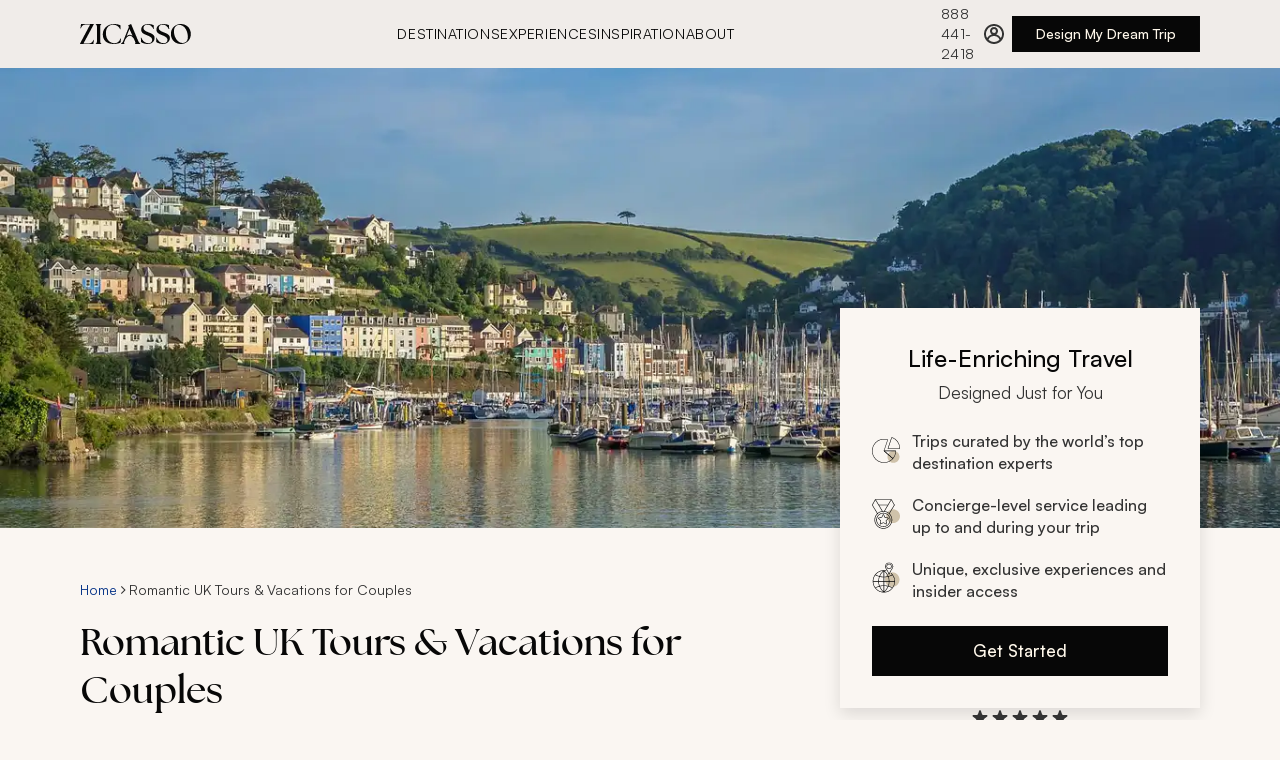

--- FILE ---
content_type: text/html
request_url: https://www.zicasso.com/l/europe/uk/de/couples
body_size: 67181
content:
<!DOCTYPE html><html lang="en"><head><meta charSet="utf-8"/><meta http-equiv="x-ua-compatible" content="ie=edge"/><meta name="viewport" content="width=device-width, initial-scale=1, shrink-to-fit=no"/><link crossorigin="anonymous" href="https://www.googletagmanager.com" rel="preconnect"/><link crossorigin="anonymous" href="https://bat.bing.com" rel="preconnect"/><link href="https://www.google-analytics.com" rel="dns-prefetch"/><link crossorigin="anonymous" href="https://res.cloudinary.com" rel="preconnect"/><link href="https://api.zicasso.com/" rel="dns-prefetch"/><script async="" src="https://www.googletagmanager.com/gtm.js?id=GTM-W6FFCQ" type="text/javascript"></script><meta name="generator" content="Gatsby 5.15.0"/><meta data-react-helmet="true" name="title" content="Romantic UK Tours &amp; Vacations for Couples | Zicasso"/><meta data-react-helmet="true" name="description" content="The UK has something for every kind of traveler to create endless possibilities for luxuries and romance. Use our sample itineraries as inspiration for your trip before speaking with a UK travel specialist who can personalize each day to your preferences, interests, and expectations."/><meta data-react-helmet="true" name="keywords" content=""/><meta data-react-helmet="true" name="robots" content="index, follow"/><meta data-react-helmet="true" property="og:url" content="https://www.zicasso.com/l/europe/uk/de/couples"/><meta data-react-helmet="true" property="og:title" content="Romantic UK Tours &amp; Vacations for Couples | Zicasso"/><meta data-react-helmet="true" property="og:description" content="The UK has something for every kind of traveler to create endless possibilities for luxuries and romance. Use our sample itineraries as inspiration for your trip before speaking with a UK travel specialist who can personalize each day to your preferences, interests, and expectations."/><meta data-react-helmet="true" property="og:image" content="https://images.zicasso.com/9e2727c1e25a2ab9b122e963575a42a8.jpg"/><meta name="theme-color" content="#E6E3DF"/><style data-href="/component---src-components-landing-page-index-js.f2bcfd51b1e15adeeb6f.css" data-identity="gatsby-global-css">.landing-page-module--hero-image--f08dd{background:#eee;height:43.10345vw;max-width:100%;overflow:hidden;position:relative;width:100vw}.landing-page-module--hero-image--f08dd>img{height:100%;object-fit:cover;width:100%}@media(min-width:768px){.landing-page-module--hero-image--f08dd{height:calc(43.10345vw - 24.13793px)}}@media(min-width:1280px){.landing-page-module--hero-image--f08dd{height:460px;transform:none}}.landing-page-module--landing-page--6aa86{max-width:100vw;position:relative}@media(min-width:768px){.landing-page-module--landing-page--6aa86{display:flex;flex-direction:column}}.landing-page-module--landing-page--6aa86 .landing-page-module--breadcrumbs--51517{margin-top:1.5rem}@media(min-width:1280px){.landing-page-module--landing-page--6aa86 .landing-page-module--breadcrumbs--51517{margin-top:2.5rem}}.landing-page-module--landing-page__reviews-wrapper--3f94c{padding:1.5rem 0 2.5rem}.landing-page-module--landing-page__reviews-wrapper--3f94c .landing-page-module--see-more--c1ef7{display:block;margin:0 auto}@media(min-width:768px){.landing-page-module--landing-page__reviews-wrapper--3f94c{padding:2.5rem 0}}@media(min-width:1280px){.landing-page-module--landing-page__reviews-wrapper--3f94c{margin:0 0 2.5rem;padding:0}}.landing-page-module--landing-page__reviews--b79ea{display:grid;gap:2.5rem;grid-template-columns:1fr;grid-template-rows:repeat(6,auto);margin:2.5rem 0}@media(min-width:768px){.landing-page-module--landing-page__reviews--b79ea{grid-template-columns:repeat(3,1fr);grid-template-rows:repeat(2,1fr)}}@media(min-width:1280px){.landing-page-module--landing-page__reviews--b79ea{gap:2.5rem 1.25rem}}.landing-page-module--header__title--4e5ce{padding:.5rem 0 1.5rem}.landing-page-module--header__title--4e5ce h1{margin:0}@media(min-width:768px){.landing-page-module--header__title--4e5ce{padding:.5rem 0 2rem}}.landing-page-module--header__title__grid-left--67054{align-items:flex-start;display:flex;flex-direction:column;gap:1.5rem;justify-content:flex-end}@media(min-width:768px){.landing-page-module--header__title__grid-left--67054{gap:2rem}}.landing-page-module--header__cta-button--ea645{box-sizing:border-box;margin:1.5rem 0}@media(min-width:768px){.landing-page-module--header__cta-button--ea645{margin:0 0 2.5rem}}@media(min-width:1280px){.landing-page-module--header__cta-button--ea645{margin:1.5rem auto 2.5rem 0}}.landing-page-module--header__summary--07363{align-items:flex-start;display:flex;flex-direction:column;margin:0 0 1.5rem}@media(min-width:1280px){.landing-page-module--header__summary--07363{max-width:68%}}.landing-page-module--header__summary--07363 p{margin:0;max-width:720px}@media(min-width:1280px){.landing-page-module--header__summary--07363 p{max-width:90%}}.landing-page-module--header__summary--07363 a{display:inline}@media only screen and (max-width:767px){.landing-page-module--header__summary-clamped--bc004>div{-webkit-line-clamp:2;-webkit-box-orient:vertical;display:-webkit-box;overflow:hidden;position:relative;text-overflow:ellipsis}}.landing-page-module--header__summary-show-more--3f2d4{background:none;border:none;color:#073488;font-size:17px;line-height:26px}.landing-page-module--header__summary-show-more--3f2d4:hover{color:#0b49bc}@media(min-width:1280px){.landing-page-module--header__cta--wrapper--886f6{align-items:center;display:flex;flex-direction:column;margin:0;position:absolute;top:-220px}}.landing-page-module--overflow-hidden--d8bd8{overflow:hidden}.landing-page-module--text-block-body__section--490ce{align-items:center;background-color:#fff;display:flex;flex-direction:column;gap:1.5rem;padding:2.5rem 1.25rem}@media(min-width:1280px){.landing-page-module--text-block-body__section--490ce{padding:5rem 0}}.landing-page-module--text-block-body__icon--c4b85{align-items:center;display:flex;height:2.5rem;justify-content:center;width:2.5rem}.landing-page-module--text-block-body__icon--c4b85 svg path{fill:#76341c}.landing-page-module--text-block-body__title--f8a5e{text-align:center}.landing-page-module--text-block-body__body--8e3bd{color:#333;max-width:900px}.landing-page-module--text-block-body__body--8e3bd p{text-align:left}.gatsby-hero-image-module--gatsby-image-wrapper-ie--ca7cc div:first-of-type{padding-top:0!important}.gatsby-hero-image-module--gatsby-image-wrapper-ie--ca7cc picture:first-of-type{position:static!important}.breadcrumbs-module--breadcrumbs--ec759{align-items:center;display:flex;flex-wrap:wrap;gap:.25rem;padding:.25rem 0}@media only screen and (min-width:768px){.breadcrumbs-module--breadcrumbs--ec759{gap:.5rem;padding:.75rem 0}}.breadcrumbs-module--breadcrumbs__crumb--4f49c{font-size:12px;line-height:16px;text-decoration:none}@media only screen and (min-width:768px){.breadcrumbs-module--breadcrumbs__crumb--4f49c{font-size:14px;line-height:20px;margin-bottom:0}}.breadcrumbs-module--breadcrumbs--ec759 span{color:#333}.breadcrumbs-module--breadcrumbs__arrow--11d6d,.breadcrumbs-module--breadcrumbs__arrow--11d6d path{fill:#333}.cta-card-module--cta-box--054fa{background:#faf6f2;box-shadow:0 6px 16px 0 #0000001f;box-sizing:border-box;padding:2rem;width:360px}.cta-card-module--cta-box__heading--1470e{align-items:center;display:flex;flex-direction:column;margin-bottom:1.5rem}.cta-card-module--cta-box__title--98871{display:inline-block;font-size:24px;font-weight:500;line-height:36px;margin-bottom:.25rem;text-align:center;width:100%}.cta-card-module--cta-box__title-sub--cd84f{color:#333;display:inline-block;font-size:17px;font-weight:400;line-height:26px}.cta-card-module--cta-box__list--d16f3{font-size:16px;font-weight:500;justify-content:space-between;line-height:22px;margin-bottom:0}.cta-card-module--cta-box__list--d16f3 li{align-items:center;color:#333;display:flex;list-style:none;margin:1.25rem 0;min-height:22px;width:100%}.cta-card-module--cta-box__list--d16f3 li strong{font-weight:500}.cta-card-module--cta-box__list--d16f3 li p{font-size:14px;font-weight:500;line-height:20px;margin-bottom:0}.cta-card-module--cta-box__list--d16f3 li:last-of-type{margin-bottom:0}.cta-card-module--cta-box__list-icon--9d9a8{margin-right:.75rem}.cta-card-module--cta-box__button--e3cbf{margin-top:1.5rem;width:100%}.ratings-module--ratings--0219d{cursor:pointer}@media(min-width:768px){.ratings-module--ratings--0219d{justify-content:center}}.ratings-module--ratings--0219d:focus{outline:none}.ratings-module--ratings__ratings--3e91f{color:#073488;font-size:16px;font-weight:400;line-height:22px;white-space:nowrap}.ratings-module--ratings--0219d:hover .ratings-module--ratings__ratings--3e91f{color:#0b49bc;text-decoration:underline}.ratings-module--ratings__inner--a50e2{align-items:center;display:flex;flex-direction:column;gap:.5rem;height:100%;width:100%}.ratings-module--ratings__text--3f066{color:#073488;font-size:12px;font-weight:400;line-height:16px}.ratings-module--ratings__stars--a555c{display:flex;height:20px}.ratings-module--ratings__tooltip--c8e1f{align-items:center;display:flex;height:1.25rem}@media(min-width:768px){.ratings-module--ratings__tooltip--c8e1f{height:1.5rem}}.ratings-module--ratings__overlay--wrapper--eb44d{display:none;position:relative}.ratings-module--ratings__overlay--wrapper--open--7bdfd{display:block}:focus>.ratings-module--ratings__inner--a50e2{outline:5px auto -webkit-focus-ring-color}.ratings-module--ratings--0219d:focus,.ratings-module--ratings__inner--a50e2:focus{outline:none}.ratings-overlay-module--ratings__overlay--bc228{background-color:#333;box-sizing:border-box;color:#fff;height:244px;padding:1rem;position:absolute;top:1.25rem;width:270px;z-index:30}.ratings-overlay-module--ratings__overlay--bc228:before{border-bottom:12.5px solid #333;border-left:12.5px solid #0000;border-right:12.5px solid #0000;content:"";height:0;left:35px;position:absolute;top:-12px;width:0}@media(min-width:768px){.ratings-overlay-module--ratings__overlay--bc228{left:-220px}.ratings-overlay-module--ratings__overlay--bc228:before{left:unset;right:200px}}.ratings-overlay-module--ratings__close--18b61{align-items:center;cursor:pointer;display:flex;height:1.75rem;justify-content:flex-end}.ratings-overlay-module--ratings__header--ba2e6{font-size:17px;font-weight:500;line-height:26px;margin-bottom:.5rem}.ratings-overlay-module--ratings__header--link--683e0{color:#a0d1e7;text-decoration:none}.ratings-overlay-module--ratings__header--link--683e0:active,.ratings-overlay-module--ratings__header--link--683e0:hover{color:#a0d1e7}.ratings-overlay-module--ratings__text--0bea4{font-size:14px;line-height:20px;opacity:.8}.news-logos-short-module--news__logos--234c1{display:flex;flex-wrap:wrap;gap:1rem 2rem;justify-content:center}.news-logos-short-module--news__cnn--d0f88,.news-logos-short-module--news__nyt--e39ee,.news-logos-short-module--news__travel--c94c1,.news-logos-short-module--news__wsj--751d7{background-position:50%;background-repeat:no-repeat;height:24px}.news-logos-short-module--news--5a988{display:flex;flex-direction:column;gap:1.5rem;width:20rem}.news-logos-short-module--news__nyt--e39ee{background-image:url(/assets/logos/nyt_logo.svg);background-size:164px 31px;width:164px}.news-logos-short-module--news__wsj--751d7{background-image:url(/assets/logos/wsj_logo.svg);background-size:184px 32px;width:184px}.news-logos-short-module--news__travel--c94c1{background-image:url(/assets/logos/travel_leisure_logo.svg);background-size:70px 22px;width:70px}.news-logos-short-module--news__cnn--d0f88{background-image:url(/assets/logos/cnn_logo.svg);background-size:47px 22px;width:47px}.cta-group-module--cta-group--f698d{align-items:center;display:flex;flex-direction:column;gap:1.5rem;z-index:20}.cta-group-module--cta-group__news-title--5176d{color:#4d4d4c;font-size:17px;font-weight:500;line-height:26px;margin-bottom:.75rem;text-align:center}.footer-links-module--links--854e7{margin:2.25rem 0 0}@media(min-width:768px){.footer-links-module--links--854e7{margin:2.25rem 0 0}}@media(min-width:1280px){.footer-links-module--links--854e7{margin:2.5rem auto;max-width:1440px;width:100%}}.footer-links-module--links__inner--b1c17{align-items:flex-start;display:flex;flex-direction:column;justify-content:flex-start;margin:0 auto;width:100%}.footer-links-module--links__item--9196f{flex:1 1;margin-bottom:2rem}.footer-links-module--links__item--9196f:last-of-type{margin-bottom:56px}@media(min-width:1280px){.footer-links-module--links__item--9196f{margin-bottom:2.25rem}.footer-links-module--links__item--9196f:last-of-type{margin-bottom:60px}}.footer-links-module--links__title--1703b{font-size:18px;font-weight:500;line-height:26px;margin-bottom:1rem}@media(min-width:768px){.footer-links-module--links__title--1703b{font-size:20px;line-height:32px;margin-bottom:1.5rem}}@media(min-width:1280px){.footer-links-module--links__title--1703b{font-size:24px;line-height:36px;margin-bottom:1.5rem}}.footer-links-module--links__listWrapper--fb693{display:flex;flex-flow:row wrap;gap:.75rem}.footer-links-module--links__link--2b85d{font-weight:500;white-space:normal}@media(min-width:768px){.footer-links-module--links__link--2b85d{white-space:nowrap}}.reviews-heading-module--reviews-heading--2d427{gap:1.5rem;padding:0;width:100%}.reviews-heading-module--reviews-heading--2d427,.reviews-heading-module--reviews-heading__rating-section--d1c1b{align-items:center;display:flex;flex-direction:column;justify-content:center}.reviews-heading-module--reviews-heading__rating-section--d1c1b{gap:.5rem}.reviews-heading-module--reviews-heading__rating--cad0d{color:#070707;font-family:The Seasons,sans-serif;font-size:56px;font-weight:700;line-height:72px;margin:0;text-align:center}.reviews-heading-module--reviews-heading__stars--79130{align-items:center;display:flex;flex-wrap:wrap;height:20px}.reviews-heading-module--reviews-heading__text-section--8bab6{align-items:center;display:flex;flex-direction:column;gap:.25rem;justify-content:center}.reviews-heading-module--reviews-heading__title--0f9aa{color:#070707;font-size:28px;font-weight:400;line-height:40px;margin:0;text-align:center;white-space:normal}@media(min-width:768px){.reviews-heading-module--reviews-heading__title--0f9aa{white-space:nowrap}}.reviews-heading-module--reviews-heading__subtitle--cbf2e{color:#333;font-size:17px;line-height:26px;margin:0;text-align:center;white-space:nowrap}.reviews-heading-module--reviews-heading__link--40316{color:#073488;cursor:pointer;text-decoration:none}.reviews-heading-module--reviews-heading__link--40316:hover{color:#0b49bc}.reviews-heading-module--reviews-heading__link--40316:focus{outline:2px solid #073488;outline-offset:2px}.stars-module--stars-wrapper--cc12a{height:24px;max-width:120px;position:relative;width:120px}.stars-module--stars-wrapper--cc12a:before{content:"";height:inherit;inset:0;opacity:.3;position:absolute}.stars-module--stars-wrapper--cc12a .stars-module--stars--583f8,.stars-module--stars-wrapper--cc12a:before{background:url(/assets/css/star_2.svg) 0 repeat-x;background-size:contain;width:100%}.stars-module--stars-wrapper--cc12a .stars-module--stars--583f8{height:24px;max-width:100%}.tabs-module--tabs--4999e{-webkit-overflow-scrolling:touch;align-items:center;cursor:grab;display:flex;gap:1.5rem;max-width:100%;overflow-x:auto;padding:0;text-transform:uppercase}.tabs-module--tabs--4999e::-webkit-scrollbar{display:none}@media(min-width:768px){.tabs-module--tabs--4999e{gap:2rem}}@media(min-width:1280px){.tabs-module--tabs--4999e{max-width:1280px;padding:0}}.tabs-module--tabs--4999e:active{cursor:grabbing}.tabs-module--tab--33165{background:none;border:none;color:#4d4d4c;cursor:pointer;font-size:14px;font-weight:500;letter-spacing:.64px;letter-spacing:.56px;line-height:20px;padding:1rem 0 14px;position:relative;text-transform:uppercase;white-space:nowrap}@media(min-width:768px){.tabs-module--tab--33165{font-size:17px;letter-spacing:.64px;line-height:26px;padding:1rem 0 .75rem;text-transform:uppercase}}.tabs-module--tab--33165:after{background-color:#76341c;bottom:0;content:"";height:.25rem;left:0;position:absolute;transition:width .3s ease-in-out;width:0}.tabs-module--tab--33165[aria-selected=true]{color:#070707}.tabs-module--tab--33165:hover:after,.tabs-module--tab--33165[aria-selected=true]:after{width:100%}.tabs-module--tab--33165:focus-visible:after{outline:none;width:100%}.tabs-module--tab--33165:disabled{cursor:grabbing;pointer-events:none}.tabs-module--tab-list--ef901{display:flex;list-style:none;margin:0;padding:0}.tabs-module--tab-panel--be8ba{border-top:none;padding:1.5rem}.sample-itineraries-module--sample-itineraries--6ad6a{max-width:100%;padding:1.5rem 0;position:relative;width:100%}@media(min-width:768px){.sample-itineraries-module--sample-itineraries--6ad6a{box-sizing:border-box;padding:2.5rem 0}}@media(min-width:1280px){.sample-itineraries-module--sample-itineraries--6ad6a{padding:2.5rem 0}}.sample-itineraries-module--sample-itineraries__icon--6cea2{fill:#76341c;display:block;margin:0 auto 1rem}.sample-itineraries-module--sample-itineraries__icon--6cea2 path{fill:#76341c}.sample-itineraries-module--sample-itineraries__title--ea114{margin-bottom:.75rem;text-align:center}.sample-itineraries-module--sample-itineraries__text--9861b{color:#333;margin-bottom:1.5rem;text-align:center}@media(min-width:768px){.sample-itineraries-module--sample-itineraries__text--9861b{margin-bottom:2rem}}.sample-itineraries-module--sample-itineraries__itinerary-wrapper--2e0e2{display:flex;flex-direction:column;gap:1.5rem;margin:1.5rem 0;width:100%}@media(min-width:768px){.sample-itineraries-module--sample-itineraries__itinerary-wrapper--2e0e2{box-sizing:border-box;display:grid;gap:2rem 1.5rem;grid-template-columns:repeat(auto-fill,minmax(352px,1fr))}}@media(min-width:1280px){.sample-itineraries-module--sample-itineraries__itinerary-wrapper--2e0e2{flex-grow:1;max-width:100%;width:100%}}.sample-itineraries-module--sample-itineraries__why--d40c2{margin:2.5rem 0}@media(min-width:768px){.sample-itineraries-module--sample-itineraries__why--d40c2{margin:5rem 0}}.sample-itineraries-module--sample-itineraries__itinerary--be782{left:-1rem}@media(min-width:768px){.sample-itineraries-module--sample-itineraries__itinerary--be782{left:0}}.sample-itineraries-module--sample-itineraries--6ad6a .sample-itineraries-module--see-more--f83ab{display:block;margin:1.5rem auto 0}@media(min-width:768px){.sample-itineraries-module--sample-itineraries--6ad6a .sample-itineraries-module--see-more--f83ab{margin-top:2.5rem}}.itinerary-card-module--itinerary--55729{box-sizing:border-box;color:#333;display:flex;flex-direction:column;overflow:hidden;position:relative;width:100vw}@media(min-width:768px){.itinerary-card-module--itinerary--55729{width:100%}}.itinerary-card-module--itinerary__image--ba66d{cursor:pointer;display:block;height:100%;object-fit:cover;transition:transform .35s ease-in-out}.itinerary-card-module--itinerary__image--wrapper--903d7{aspect-ratio:1.8;max-width:100%;transition:transform .35s ease-in-out;width:100%}.itinerary-card-module--itinerary__lower--c7212{cursor:pointer;display:flex;flex-direction:column;gap:.5rem;justify-content:flex-start;padding:1rem 1rem 1.5rem;transition:transform .35s ease-in-out}@media(min-width:768px){.itinerary-card-module--itinerary__lower--c7212{box-sizing:border-box;gap:.25rem;justify-content:flex-start;padding:1rem 0 1.5rem}}.itinerary-card-module--itinerary__title--93446{-webkit-line-clamp:2;-webkit-box-orient:vertical;cursor:pointer;display:-webkit-box;overflow:hidden;text-overflow:ellipsis}.itinerary-card-module--itinerary__title--93446>h3{color:#070707;font-size:18px;font-weight:500;line-height:26px;margin:0}.itinerary-card-module--itinerary__places--1a860{line-height:20px}.itinerary-card-module--itinerary__places--1a860,.itinerary-card-module--itinerary__sub-text--58d10{color:#333;font-size:15px;font-weight:400}.itinerary-card-module--itinerary__sub-text--58d10{align-items:center;display:flex;justify-content:space-between;line-height:26px;margin:0;width:100%}.itinerary-card-module--itinerary__sub-text--58d10>span{white-space:nowrap}.itinerary-card-module--itinerary__sub-text--wrapper--5dff9{align-items:center;display:flex;gap:.75rem}.itinerary-card-module--itinerary--55729:focus .itinerary-card-module--itinerary__places--1a860,.itinerary-card-module--itinerary--55729:focus .itinerary-card-module--itinerary__sub-text--58d10>span,.itinerary-card-module--itinerary--55729:focus .itinerary-card-module--itinerary__sub-text--wrapper--5dff9>p,.itinerary-card-module--itinerary--55729:focus .itinerary-card-module--itinerary__title--93446,.itinerary-card-module--itinerary--55729:focus .itinerary-card-module--itinerary__title--93446>h3,.itinerary-card-module--itinerary--55729:hover .itinerary-card-module--itinerary__places--1a860,.itinerary-card-module--itinerary--55729:hover .itinerary-card-module--itinerary__sub-text--58d10>span,.itinerary-card-module--itinerary--55729:hover .itinerary-card-module--itinerary__sub-text--wrapper--5dff9>p,.itinerary-card-module--itinerary--55729:hover .itinerary-card-module--itinerary__title--93446,.itinerary-card-module--itinerary--55729:hover .itinerary-card-module--itinerary__title--93446>h3{color:#76341c;text-decoration:none}.itinerary-card-module--itinerary--55729:focus .itinerary-card-module--itinerary__image--ba66d,.itinerary-card-module--itinerary--55729:focus .itinerary-card-module--itinerary__image--wrapper--903d7,.itinerary-card-module--itinerary--55729:hover .itinerary-card-module--itinerary__image--ba66d,.itinerary-card-module--itinerary--55729:hover .itinerary-card-module--itinerary__image--wrapper--903d7{transform:scale(1.028)}.itinerary-card-module--itinerary--55729:focus .itinerary-card-module--itinerary__lower--c7212,.itinerary-card-module--itinerary--55729:hover .itinerary-card-module--itinerary__lower--c7212{transform:translateY(8px)}.how-zicasso-works-module--how--e7775{align-items:center;background-color:#f0ece9;display:flex;flex-direction:column;padding:2.5rem 1rem;text-align:center}@media(min-width:768px){.how-zicasso-works-module--how--e7775{padding:5rem 1.25rem;text-align:left}.how-zicasso-works-module--how__header--4451c{align-items:center;display:flex;gap:1.5rem}}.how-zicasso-works-module--how__icon--c3ec3,.how-zicasso-works-module--how__icon--c3ec3 path{fill:#76341c}.how-zicasso-works-module--how__icon--c3ec3{margin-bottom:1.5rem}@media(min-width:768px){.how-zicasso-works-module--how__icon--c3ec3{margin-bottom:0}}.how-zicasso-works-module--how__title--5963e{font-size:24px;line-height:36px;margin-bottom:.75rem;white-space:nowrap}@media(min-width:768px){.how-zicasso-works-module--how__title--5963e{font-size:28px;line-height:40px;margin-bottom:0;order:-1}}.how-zicasso-works-module--how__subTitle--0d637{margin-bottom:0}.how-zicasso-works-module--how__wrapper--9f789{display:flex;flex-direction:column;gap:1.5rem;margin:2.5rem 0;max-width:1280px}@media(min-width:768px){.how-zicasso-works-module--how__wrapper--9f789{flex-direction:row;gap:2.5rem;margin:2.5rem 0;max-width:960px}}@media(min-width:1280px){.how-zicasso-works-module--how__wrapper--9f789{gap:2.5rem}}.how-zicasso-works-module--how__item--19332{display:flex;flex-direction:column;gap:.25rem;list-style:none;padding:0 1rem;text-align:left}@media(min-width:768px){.how-zicasso-works-module--how__item--19332{gap:1rem;padding:0}}.how-zicasso-works-module--how__item--number--55c14{color:#76341c;display:block;font-family:The Seasons,sans-serif;font-size:56px;font-weight:700;line-height:72px;margin-right:1rem}@media(min-width:768px){.how-zicasso-works-module--how__item--number--55c14{font-size:72px;line-height:94px}}.how-zicasso-works-module--how__item-title--6511d{align-items:center;display:flex;font-size:20px;font-weight:500;line-height:32px;margin:0}@media(min-width:768px){.how-zicasso-works-module--how__item-title--6511d{font-size:24px;line-height:36px}}.how-zicasso-works-module--how__item-description--cc8fa{color:#333;margin:0}.flag-countries-module--flags--8fc1f{display:flex;flex-wrap:wrap;gap:.5rem;justify-content:center}@media only screen and (min-width:768px){.flag-countries-module--flags--8fc1f{gap:1rem;justify-content:left}}@media(width <= 424px){.flag-countries-module--flags--8fc1f{display:grid;gap:1rem;grid-template-columns:repeat(2,minmax(0,1fr));justify-items:center;margin-left:0}}.flag-country-card-module--wrapper--5be5d{background:#faf6f2;box-sizing:border-box;cursor:pointer;display:flex;flex-direction:column;height:92px;justify-content:space-between;padding:0 .5rem .5rem;transition:all .3s ease;width:110px}@media(min-width:768px){.flag-country-card-module--wrapper--5be5d{height:140px;padding:0 1rem 1rem;width:160px}}.flag-country-card-module--flag--2f3f9{height:64px!important;transition:all .3s ease;width:64px!important}@media(min-width:768px){.flag-country-card-module--flag--2f3f9{height:100px!important;width:100px!important}}@media(width <= 424px){.flag-country-card-module--flag--2f3f9{height:86px!important;transition:all .3s ease;width:86px!important}}.flag-country-card-module--flag__default--bbdfd{fill:#7b7a78;height:56px!important;margin-top:4px;width:56px!important}.flag-country-card-module--flag__default--bbdfd path{fill:#7b7a78}@media(min-width:768px){.flag-country-card-module--flag__default--bbdfd{height:84px!important;margin-top:8px;width:84px!important}}.flag-country-card-module--title--50fa4{align-items:flex-end;color:#333;display:flex;flex:1 1;font-size:14px;line-height:20px;transition:all .3s ease}.flag-country-card-module--title--50fa4 p{margin:0;max-width:104px;overflow:hidden;text-overflow:ellipsis;white-space:nowrap}@media(min-width:768px){.flag-country-card-module--title--50fa4{font-size:17px;line-height:26px}}.flag-country-card-module--chevron--95b79{opacity:0;transition:all .3s ease}.flag-country-card-module--wrapper--5be5d:hover{box-shadow:0 4px 24px 0 #00000014;padding:0 1rem .5rem;text-decoration:none}.flag-country-card-module--wrapper--5be5d:hover .flag-country-card-module--flag--2f3f9{height:68px!important;width:68px!important}@media(min-width:768px){.flag-country-card-module--wrapper--5be5d:hover .flag-country-card-module--flag--2f3f9{height:108px!important;width:108px!important}}.flag-country-card-module--wrapper--5be5d:hover .flag-country-card-module--flag__default--bbdfd{height:60px!important;width:60px!important}@media(min-width:768px){.flag-country-card-module--wrapper--5be5d:hover .flag-country-card-module--flag__default--bbdfd{height:92px!important;width:92px!important}}.flag-country-card-module--wrapper--5be5d:hover .flag-country-card-module--title--50fa4{color:#76341c;font-weight:500}.flag-country-card-module--wrapper--5be5d:hover .flag-country-card-module--chevron--95b79{fill:#76341c;opacity:1}.flag-country-card-module--wrapper--5be5d:hover .flag-country-card-module--chevron--95b79 path{fill:#76341c}.destination-flags-module--flags--67ab4{padding:1.5rem 0}@media(min-width:768px){.destination-flags-module--flags--67ab4{padding:2.5rem 0}}@media(min-width:1280px){.destination-flags-module--flags--67ab4{margin:0 auto;max-width:1440px;padding:2.5rem 0;width:100%}}.destination-flags-module--flags-title--5dae9{margin-bottom:.75rem}.destination-flags-module--flags-description--39027{color:#333;margin-bottom:1.5rem}@media(min-width:768px){.destination-flags-module--flags-description--39027{margin-bottom:2.5rem}}.gallery-links-module--gallery--7b10e{margin:1.5rem 0}@media only screen and (min-width:768px){.gallery-links-module--gallery--7b10e{grid-template-columns:repeat(auto-fit,minmax(360px,1fr));margin:2.5rem 0}}@media only screen and (min-width:1280px){.gallery-links-module--gallery--7b10e{margin:2.5rem auto;max-width:1600px;padding:0}}.gallery-links-module--gallery__title--b9e84{margin-bottom:1.5rem;width:100%}.gallery-links-module--gallery__items--c4417{display:grid;gap:.5rem;grid-template-columns:1fr}@media only screen and (min-width:768px){.gallery-links-module--gallery__items--c4417{grid-template-columns:repeat(auto-fit,minmax(360px,1fr))}}.gallery-links-module--gallery__item--2ad0f{align-items:flex-end;aspect-ratio:1.76;background:linear-gradient(180deg,#0000 57.5%,#000000b8 85%);box-sizing:border-box;color:#fff;display:flex;font-size:20px;font-weight:500;line-height:32px;overflow:hidden;padding:1.25rem;position:relative;width:100%}.gallery-links-module--gallery__item--image--7ea9a{aspect-ratio:1.76;inset:0;object-fit:cover;position:absolute;transition:transform .3s ease-in-out;z-index:-1}.gallery-links-module--gallery__item--2ad0f:focus,.gallery-links-module--gallery__item--2ad0f:hover{background:linear-gradient(180deg,#0000 57.5%,#000000b8 85%);color:#fff}.gallery-links-module--gallery__item--2ad0f:focus .gallery-links-module--gallery__item--image--7ea9a,.gallery-links-module--gallery__item--2ad0f:hover .gallery-links-module--gallery__item--image--7ea9a{transform:scale(1.05)}.gallery-links-module--gallery__item--icon--f990e{fill:#fff;margin:6px .25rem}.gallery-links-module--gallery__item--icon--f990e path{fill:#fff}.accordion-module--accordion--a4d76{display:flex;flex-direction:column;gap:1.5rem;justify-content:center}.accordion-module--accordion__arrow--d4268{fill:#76341c;min-width:24px;pointer-events:none}.accordion-module--accordion__arrow--d4268 path{fill:#76341c}.accordion-module--accordion__arrow--d4268{transform:rotate(90deg)}.accordion-module--accordion__section--323ab{border-bottom:1px solid #b1aeab;color:#333;padding-bottom:1.5rem}.accordion-module--accordion__section__title--86700{align-items:center;display:flex;gap:.5rem;justify-content:space-between;pointer-events:none}.accordion-module--accordion__section__title-icon--c8fd3{fill:#76341c;min-width:24px;pointer-events:none}.accordion-module--accordion__section__title-icon--c8fd3 path{fill:#76341c}.accordion-module--accordion__section__title-icon--c8fd3{transform:rotate(90deg)}.accordion-module--accordion__section__title-active--07b88{align-items:center;align-self:stretch;display:flex;gap:1rem;justify-content:space-between;pointer-events:none}.accordion-module--accordion__section__title-active--07b88 svg{transform:rotate(270deg)}.accordion-module--hidden--e3935{display:none}.faq-section-module--faq-section--8c6e4{box-sizing:border-box}.faq-section-module--faq-section__wrapper--fefa7{padding:1.5rem 0}@media(min-width:768px){.faq-section-module--faq-section__wrapper--fefa7{margin:0 auto;max-width:720px;padding:2.5rem 0}}@media(min-width:1280px){.faq-section-module--faq-section__wrapper--fefa7{padding:5rem 0}}.faq-section-module--faq-section__title--cf08e{margin-bottom:2.5rem}.faq-section-module--faq-section__questions--eaee1{display:flex;flex-direction:column;gap:1.5rem;justify-content:center}.faq-section-module--faq-section__question--922ef{color:#333;margin:0}.faq-section-module--faq-section__answer--d375b{color:#333;padding-top:1rem}.faq-section-module--faq-section__answer--d375b ol,.faq-section-module--faq-section__answer--d375b ul{margin-left:28px}.faq-section-module--faq-section__answer--d375b ul{margin-bottom:28px}.faq-section-module--faq-section__answer--d375b li{margin-bottom:14px}.faq-section-module--faq-section__answer--d375b:last-child>:last-child,.faq-section-module--faq-section__answer--d375b:last-child>:last-child>:last-child{margin-bottom:0}.faq-section-module--faq-section__answer--d375b a{text-decoration:none}.faq-section-module--hidden--d4540{display:none}.review-card-module--review-item--d864e{box-sizing:border-box;display:flex;flex-direction:column;gap:.75rem}@media(min-width:768px){.review-card-module--review-item--d864e{max-width:400px}}.review-card-module--review-item--header--eac26{align-items:center;display:flex;gap:8px}.review-card-module--review-item--dot--c7c38{color:#4d4d4c;font-size:12px;letter-spacing:.48px;line-height:16px;line-height:1;text-transform:uppercase}.review-card-module--review-item--title--95a2b{-webkit-line-clamp:1;-webkit-box-orient:vertical;color:#073488;cursor:pointer;display:-webkit-box;font-size:17px;font-weight:500;line-height:26px;overflow:hidden;width:100%}.review-card-module--review-item--description--5b4bb{color:#333;font-size:17px;line-height:26px;margin:0}.review-card-module--review-item--description--5b4bb p{margin:0;padding:0}.review-card-module--review-item--description-clamped--1290a{-webkit-line-clamp:3;-webkit-box-orient:vertical;color:#333;display:-webkit-box;font-size:17px;line-height:26px;margin:0;overflow:hidden}.review-card-module--review-item--description-clamped--1290a p{margin:0;padding:0}.review-card-module--review-item--read-more--fec74{color:#333;cursor:pointer;font-size:17px;font-weight:400;line-height:26px;text-decoration-line:underline;-webkit-text-decoration-skip-ink:none;text-decoration-skip-ink:none;text-decoration-style:solid;text-decoration-thickness:auto;text-underline-offset:auto;text-underline-position:from-font}.review-card-module--review-item--reviewer--831ad{color:#4d4d4c;font-size:12px;letter-spacing:.48px;line-height:16px;line-height:1;margin:0;text-transform:uppercase}.review-card-module--review-item--d864e:active .review-card-module--review-item--title--95a2b,.review-card-module--review-item--d864e:hover .review-card-module--review-item--title--95a2b{color:#0b49bc}</style><style data-href="/styles.3bc3ab9e37a66dcc83e7.css" data-identity="gatsby-global-css">.footer-slim-module--footer--02cef{background-color:#f5f5f5;padding:28px 14px 100px}@media only screen and (min-width:768px){.footer-slim-module--footer--02cef{padding:28px 28px 100px}}.footer-slim-module--footer__wrapper--565de{display:flex;flex-direction:row;flex-wrap:wrap}@media only screen and (min-width:768px){.footer-slim-module--footer__wrapper--565de{flex-direction:column}}@media only screen and (min-width:1280px){.footer-slim-module--footer__wrapper--565de{height:100px;margin:0 auto;max-width:1268px;width:100%}}.footer-slim-module--footer__copyright--6e799{margin-bottom:14px}.footer-slim-module--footer__telephone--e5c21{margin-top:14px}.footer-slim-module--footer__links--2131a{display:flex;margin-top:28px}@media only screen and (min-width:1280px){.footer-slim-module--footer__links--2131a{display:flex;justify-content:center;margin-top:0}}.footer-slim-module--footer__links--2131a a{color:#073488;margin-right:28px;text-decoration:none}.footer-slim-module--footer__links--2131a a:hover{color:#00b7ea}.footer-slim-module--text--3f240{color:#898989;font-size:12px;font-weight:400;line-height:16px;text-align:left}.footer-module--footer--954ee{background-color:#f0ece9;width:100%}.footer-module--footer__wrapper--dcbe0{box-sizing:border-box;display:flex;flex-flow:row wrap;gap:2rem .5rem;padding:2.25rem 1rem 96px}@media(min-width:768px){.footer-module--footer__wrapper--dcbe0{padding:2.25rem 20px}}@media(min-width:1280px){.footer-module--footer__wrapper--dcbe0{justify-content:space-between;margin:0 auto;max-width:1600px;padding:2.25rem 80px}}.footer-module--footer__header--f31b1{color:#333;display:inline-block;font-size:17px;line-height:26px;margin:0;width:100%}.footer-module--footer__header--f31b1 a:not(.footer-module--footer__link--390a4){font-weight:500!important}@media(min-width:768px){.footer-module--footer__header--f31b1{display:flex;flex-direction:row}}.footer-module--footer__section--7cccb{box-sizing:border-box;display:flex;flex-basis:calc(50% - 4px);flex-direction:column;flex-grow:1;flex-shrink:1;font-size:17px;gap:1rem;line-height:26px}@media(min-width:768px){.footer-module--footer__section--7cccb{flex-basis:calc(33% - 48px);flex-grow:1;flex-shrink:1;gap:.75rem}}.footer-module--footer__section--header--a0d4e{color:#333;font-weight:500;margin:0}@media(min-width:768px){.footer-module--footer__section--header--a0d4e{margin-bottom:.25rem}.footer-module--footer__connect--d38fc{flex-basis:calc(33% - 48px);flex-grow:1;flex-shrink:1}}.footer-module--footer__connect--header--6f73d{color:#333;font-weight:500;margin-bottom:1rem}.footer-module--footer__connect--links--0a7bb{display:flex;flex-direction:row;gap:.5rem;margin-bottom:1.5rem}.footer-module--footer__connect--link--ccf0b{align-items:center;border:1px solid #7b7a78;border-radius:50%;display:flex;height:40px;justify-content:center;width:40px}.footer-module--footer__connect--link--ccf0b:hover,.footer-module--footer__connect--link--ccf0b:hover path{fill:#0b49bc}.footer-module--footer__connect--link--ccf0b:hover{border-color:#0b49bc}.footer-module--footer__address--f531f,.footer-module--footer__copyright--f0bc9{color:#333;font-size:14px;line-height:20px}.footer-module--footer__copyright--f0bc9{margin-bottom:.75rem;white-space:nowrap}.footer-module--footer__bottom--58e26{border-top:1px solid #b1aeab;padding-top:1.5rem}@media(min-width:768px){.footer-module--footer__bottom--58e26{display:flex;flex-direction:row-reverse;gap:1.5rem;justify-content:space-between;width:100%}}.footer-module--footer__links--1b38e{display:flex;font-size:14px;justify-content:center;justify-content:space-between;line-height:20px;margin-bottom:1rem;white-space:nowrap}@media only screen and (min-width:768px){.footer-module--footer__links--1b38e{gap:1.5rem;margin:0}}.footer-module--footer__terms--eed0c{color:#333;font-size:14px;line-height:20px}.footer-module--footer__terms--eed0c a:not(.footer-module--footer__link--390a4){font-weight:500!important}.footer-module--footer__social-proof--98902{align-items:center;box-sizing:border-box;display:flex;flex-direction:column;gap:1.5rem;justify-content:center;margin:1.25rem 0;max-width:100%;padding:0;width:100%}@media(min-width:768px){.footer-module--footer__social-proof--98902{display:flex;flex-direction:column;gap:3rem;margin:2rem 0}}.newsletter-form-module--newsletter--9d377{background-color:#0000;display:flex;flex-direction:column;gap:1rem;padding:0}.newsletter-form-module--newsletter__title--ec6a0{color:#f0ece9;font-size:18px;font-weight:500;line-height:26px;text-align:center}.newsletter-form-module--newsletter__form--57d19{display:flex;flex-direction:column;gap:.75rem}.newsletter-form-module--newsletter__input--503f5{background-color:#faf6f2;border:1px solid #0000;color:#333;font-size:17px;font-weight:400;line-height:26px;padding:.75rem}.newsletter-form-module--newsletter__input--503f5:focus{border-color:#333;outline:none}.newsletter-form-module--newsletter__input--503f5::placeholder{color:#7b7a78}.newsletter-form-module--newsletter__checkbox--478ba{align-items:flex-start;display:flex;gap:.75rem}.newsletter-form-module--newsletter__checkboxInput--61e89{appearance:none;background-color:#faf6f2;border:1px solid #333;box-sizing:border-box;cursor:pointer;flex-shrink:0;height:24px;margin-top:2px;min-height:24px;min-width:24px;position:relative;width:24px}.newsletter-form-module--newsletter__checkboxInput--61e89:checked{background-color:#fff;border-color:#333}.newsletter-form-module--newsletter__checkboxInput--61e89:checked:after{background-image:url("data:image/svg+xml;charset=utf-8,%3Csvg xmlns='http://www.w3.org/2000/svg' fill='none' viewBox='0 0 17 13'%3E%3Cpath fill='%23333' stroke='%23333' stroke-width='.1' d='m14.85.965 1.185 1.168.036.035-.036.036-10.64 10.498-.035.035-.035-.035L.965 8.4l-.036-.035.036-.036 1.184-1.168.036-.035.035.035 3.14 3.098L14.78.965l.035-.035z'/%3E%3C/svg%3E");background-position:50%;background-repeat:no-repeat;background-size:contain;content:"";height:12px;left:50%;position:absolute;top:50%;transform:translate(-50%,-50%);width:16px}.newsletter-form-module--newsletter__checkboxLabel--eab79{flex:1 1;font-size:12px;line-height:16px;opacity:.9}.newsletter-form-module--newsletter__checkboxLabelDark--b74f2{color:#faf6f2}.newsletter-form-module--newsletter__checkboxLabelLight--d9391{color:#333}.newsletter-form-module--newsletter__submit--de094{align-items:center;background-color:#e7d9be;border:none;color:#070707;cursor:pointer;display:flex;font-size:17px;font-weight:500;gap:.5rem;justify-content:center;line-height:26px;padding:.75rem 2rem}.newsletter-form-module--newsletter__submit--de094:disabled{cursor:not-allowed;opacity:.6}.newsletter-form-module--newsletter__submit--de094 svg{height:24px!important;width:24px!important}.newsletter-form-module--newsletter__submitIcon--340ba{flex-shrink:0;height:24px;width:24px}.newsletter-form-module--newsletter__error--aa558{color:#a84a28;font-size:12px;line-height:16px;margin-bottom:0;margin-top:.25rem}.newsletter-form-module--newsletter__loading--3fb0f{align-items:center;display:flex;justify-content:center;min-height:150px}.newsletter-form-module--newsletter__success--ac0d9{display:flex;flex-direction:column;gap:1rem;place-items:center center}.newsletter-form-module--newsletter__successDark--da70c{background-color:#070707}.newsletter-form-module--newsletter__successLight--d513c{background-color:#0000}.newsletter-form-module--newsletter__successIconFrame--ec113{align-items:center;border-radius:110px;display:flex;justify-content:center;padding:28px}.newsletter-form-module--newsletter__successIconFrameDark--1c99d{border:1px solid #f0ece9}.newsletter-form-module--newsletter__successIconFrameLight--2c5c4{border:1px solid #333}.newsletter-form-module--newsletter__successIcon--9fca1{height:72px;width:72px}.newsletter-form-module--newsletter__successText--50299{font-size:14px;font-weight:500;line-height:20px;margin:0;text-align:center;white-space:nowrap}.newsletter-form-module--newsletter__successTextDark--3658c{color:#f0ece9}.newsletter-form-module--newsletter__successTextLight--d5b55{color:#333}.newsletter-form-module--newsletter__disclaimer--e416e{color:#f0ece9;font-size:12px;line-height:16px;margin-top:.5rem;opacity:.7;text-align:center}.z-spinner-module--lds-ellipsis--34549{display:inline-block;height:64px;position:relative;width:64px}.z-spinner-module--lds-ellipsis--34549 div{animation-timing-function:cubic-bezier(0,1,1,0);background:linear-gradient(180deg,#e89256,#e89256);border-radius:50%;height:11px;position:absolute;top:27px;width:11px}.z-spinner-module--lds-ellipsis--34549 div:first-child{animation:z-spinner-module--lds-ellipsis1--c7bd3 .6s infinite;left:6px}.z-spinner-module--lds-ellipsis--34549 div:nth-child(2){animation:z-spinner-module--lds-ellipsis2--4592c .6s infinite;left:6px}.z-spinner-module--lds-ellipsis--34549 div:nth-child(3){animation:z-spinner-module--lds-ellipsis2--4592c .6s infinite;left:26px}.z-spinner-module--lds-ellipsis--34549 div:nth-child(4){animation:z-spinner-module--lds-ellipsis3--c090f .6s infinite;left:45px}@keyframes z-spinner-module--lds-ellipsis1--c7bd3{0%{transform:scale(0)}to{transform:scale(1)}}@keyframes z-spinner-module--lds-ellipsis3--c090f{0%{transform:scale(1)}to{transform:scale(0)}}@keyframes z-spinner-module--lds-ellipsis2--4592c{0%{transform:translate(0)}to{transform:translate(19px)}}.input-text-module--input-group--cf15c{display:flex;flex-direction:column;gap:.25rem}.input-text-module--input-container--182b4{align-items:center;background-color:#fff;border:1px solid;border-color:#0000 #0000 #b1aeab;box-sizing:border-box;display:flex;flex-direction:row;gap:10px;min-height:3rem;padding:.75rem;width:100%}.input-text-module--input-container--182b4.input-text-module--container-invalid--750be{border-color:#a21c10}.input-text-module--input-container--182b4.input-text-module--container-disabled--ceedf{background-color:#f0ece9}.input-text-module--input-container--182b4:focus-within{outline:5px auto -webkit-focus-ring-color}.input-text-module--input--519b2{background:none;border:none;box-sizing:border-box;color:#070707;flex:1 1;font-size:17px;font-weight:400;line-height:26px;outline:none;padding:0;width:100%}.input-text-module--input--519b2::placeholder{color:#585856;font-weight:400}.input-text-module--input--519b2:disabled{background:none;color:#b1aeab}.input-text-module--input--519b2:disabled::placeholder{color:#4d4d4c}.input-text-module--icon-left--32793,.input-text-module--icon-right--0ccb3{align-items:center;display:flex;flex-shrink:0;height:1.5rem;justify-content:center;width:1.5rem}.input-text-module--icon-left--32793 img,.input-text-module--icon-right--0ccb3 img{height:100%;object-fit:contain;width:100%}.input-error-text-module--error-text--0057e{color:#a21c10;font-size:15px;font-weight:500;line-height:18px;margin-bottom:0!important;text-align:left}.button-module--button--fb1ba{align-items:center;border:none;box-sizing:border-box;cursor:pointer;display:inline-flex;font-family:inherit;font-size:17px;font-weight:500;gap:.5rem;justify-content:center;line-height:26px;line-height:normal;padding:12px 32px;text-align:center;text-decoration:none;vertical-align:middle;white-space:nowrap}.button-module--button--fb1ba svg{height:1.25em;width:auto}.button-module--button--fb1ba.button-module--sm--3f7ec{font-size:14px;line-height:20px;padding:.5rem 1.5rem}.button-module--button--fb1ba.button-module--lg--c3bad{font-size:18px;line-height:26px;padding:1rem 2.5rem}.button-module--primary--e7d2d{background-color:#070707;color:#fff8eb}.button-module--primary--e7d2d .button-module--icon--b0dcd,.button-module--primary--e7d2d .button-module--icon--b0dcd path,.button-module--primary--e7d2d svg,.button-module--primary--e7d2d svg path{fill:#fff8eb}.button-module--primary--e7d2d:focus,.button-module--primary--e7d2d:hover{background-color:#333;color:#fff8eb}.button-module--primary--e7d2d:focus svg,.button-module--primary--e7d2d:focus svg path,.button-module--primary--e7d2d:hover svg,.button-module--primary--e7d2d:hover svg path{fill:#fff8eb}.button-module--secondary--aaee0{background-color:#faf6f2;border:1px solid #b1aeab;color:#070707}.button-module--secondary--aaee0 .button-module--icon--b0dcd,.button-module--secondary--aaee0 .button-module--icon--b0dcd path,.button-module--secondary--aaee0 svg,.button-module--secondary--aaee0 svg path{fill:#070707}.button-module--secondary--aaee0:focus,.button-module--secondary--aaee0:hover{background-color:#f0ece9;border-color:#b1aeab;color:#070707}.button-module--secondary--aaee0:focus svg,.button-module--secondary--aaee0:focus svg path,.button-module--secondary--aaee0:hover svg,.button-module--secondary--aaee0:hover svg path{fill:#070707}.button-module--secondary--aaee0.button-module--outlined--e2814{background-color:#0000;border:1px solid #faf6f2;color:#fff}.button-module--secondary--aaee0.button-module--outlined--e2814 svg,.button-module--secondary--aaee0.button-module--outlined--e2814 svg path{fill:#fff}.button-module--secondary--aaee0.button-module--outlined--e2814:focus,.button-module--secondary--aaee0.button-module--outlined--e2814:hover{background-color:#f0ece9;border-color:#e6e3df;color:#070707}.button-module--secondary--aaee0.button-module--outlined--e2814:focus svg,.button-module--secondary--aaee0.button-module--outlined--e2814:focus svg path,.button-module--secondary--aaee0.button-module--outlined--e2814:hover svg,.button-module--secondary--aaee0.button-module--outlined--e2814:hover svg path{fill:#070707}.button-module--tertiary--764f1{background-color:#e7d9be;border:none;color:#070707}.button-module--tertiary--764f1 svg,.button-module--tertiary--764f1 svg path{fill:#070707}.button-module--tertiary--764f1:focus,.button-module--tertiary--764f1:hover{background-color:#fff0d2;color:#070707}.button-module--tertiary--764f1:focus svg,.button-module--tertiary--764f1:focus svg path,.button-module--tertiary--764f1:hover svg,.button-module--tertiary--764f1:hover svg path{fill:#070707}.z-image-module--responsive--ddbe5{min-height:100%;min-width:100%;width:100%}.newsletter-light-module--newsletter--16d4d{align-items:center;background-color:#faf6f2;display:flex;flex-direction:column;gap:1.5rem;justify-content:flex-end;max-width:480px;min-height:auto;padding:1rem 1.5rem;width:100%}.newsletter-light-module--newsletter__wrapper--971ca{container-type:inline-size;display:flex;justify-content:center;margin:0 auto;width:100%}.newsletter-light-module--newsletter__image--ed8d6{display:none;flex-shrink:0;height:284px;overflow:hidden;position:relative;width:540px}.newsletter-light-module--newsletter__image--ed8d6:after{background:#faf6f2;content:"";height:100%;position:absolute;right:-50%;top:0;transform:skewX(-30deg);transform-origin:top right;width:50%}.newsletter-light-module--newsletter__imageEl--3cc3a{display:block;height:100%;object-fit:cover;width:100%}.newsletter-light-module--newsletter__content--3ee58{flex:1 1;min-width:0;padding:0;position:relative;text-align:center}.newsletter-light-module--newsletter__header--d5dc0{display:flex;flex-direction:column;gap:.5rem}.newsletter-light-module--newsletter__title--0b916{color:#070707;font-size:24px;font-weight:400;line-height:36px;margin:0}.newsletter-light-module--newsletter__p--16802{color:#333;font-size:17px;font-weight:400;line-height:26px;margin:0}.newsletter-light-module--newsletter__form--16e0f{flex-shrink:0;max-width:320px;padding:0 1rem 1.5rem;width:100%}@container (min-width: calc(768px - 40px)){.newsletter-light-module--newsletter--16d4d{border:1px solid #b1aeab;flex-direction:row;gap:2rem;justify-content:space-between;max-height:284px;max-width:unset;min-height:284px;padding:0}.newsletter-light-module--newsletter--16d4d>:last-child{margin-right:2rem}.newsletter-light-module--newsletter__wrapper--971ca{box-sizing:border-box;max-width:1280px;width:100%}.newsletter-light-module--newsletter__image--ed8d6{display:none}.newsletter-light-module--newsletter__content--3ee58{align-items:center;display:flex;height:100%;max-width:352px;padding:1.5rem 0 1.5rem 2rem;text-align:left}.newsletter-light-module--newsletter__content--3ee58:after,.newsletter-light-module--newsletter__content--3ee58:before{background-color:#b1aeab;content:"";position:absolute;transform:rotate(30deg);transform-origin:center;width:1px}.newsletter-light-module--newsletter__content--3ee58:before{height:50px;left:230px;top:-4px}.newsletter-light-module--newsletter__content--3ee58:after{bottom:-4px;height:50px;left:95px}.newsletter-light-module--newsletter__header--d5dc0{gap:.75rem}.newsletter-light-module--newsletter__title--0b916{font-size:32px;line-height:44px}.newsletter-light-module--newsletter__form--16e0f{max-width:none;padding:0;width:320px}}@container (min-width: calc(1280px - 160px)){.newsletter-light-module--newsletter--16d4d{position:relative}.newsletter-light-module--newsletter--16d4d:after,.newsletter-light-module--newsletter--16d4d:before{background-color:#b1aeab;content:"";position:absolute;transform:rotate(30deg);transform-origin:center;width:1px}.newsletter-light-module--newsletter--16d4d:before{height:50px;left:60%;top:-4px}.newsletter-light-module--newsletter--16d4d:after{bottom:-4px;height:50px;left:50%}.newsletter-light-module--newsletter__wrapper--971ca{box-sizing:border-box;padding:0;width:1280px}.newsletter-light-module--newsletter__image--ed8d6{border:1px solid #b1aeab;border-right:0;display:block}.newsletter-light-module--newsletter__content--3ee58{height:auto;max-width:none;padding:3rem 0}.newsletter-light-module--newsletter__content--3ee58:after,.newsletter-light-module--newsletter__content--3ee58:before{content:none}}.social-proof-module--social-proof__list--fe341{align-items:center;box-sizing:border-box;display:flex;flex-direction:column;gap:1.5rem;justify-content:space-between;max-width:100%;padding:0;width:100%}.social-proof-module--social-proof__list--fe341:hover{cursor:default;text-decoration:none}@media(min-width:768px){.social-proof-module--social-proof__list--fe341{align-items:flex-start;flex-flow:row wrap;gap:2rem 0;padding:0}}@media(min-width:1280px){.social-proof-module--social-proof__list--fe341{gap:2rem 1.5rem;padding:0}}.social-proof-module--social-proof__list--fe341 .social-proof-module--social-proof__item--751b3{align-items:center;display:flex;flex-direction:column;gap:.5rem;justify-content:flex-start;max-width:260px;min-width:180px;place-self:center center}@media(min-width:768px){.social-proof-module--social-proof__list--fe341 .social-proof-module--social-proof__item--751b3{flex-basis:calc(20% - 24px);flex-grow:1;flex-shrink:1}}.social-proof-module--review--a86a0{align-items:center;color:#333;display:flex;flex-direction:column;font-size:14px;font-weight:500;gap:.25rem;line-height:20px;text-align:center;text-decoration:underline}.social-proof-module--review__dark--a73cb{color:#e6e3df}.social-proof-module--review__logo--7d6f6{fill:#7b7a78;align-items:center;height:32px;justify-content:center}.social-proof-module--review__logo--7d6f6 path{fill:#7b7a78}.social-proof-module--review__logo__dark--ebdb9,.social-proof-module--review__logo__dark--ebdb9 path{fill:#faf6f2}.social-proof-module--press-mention--19ac9{color:#333;font-size:15px;font-weight:500;height:100%;line-height:18px;text-align:center}.social-proof-module--press-mention-logo--259d5{fill:#333;align-items:center;display:flex;height:32px;justify-content:center}.social-proof-module--press-mention-logo--259d5 path{fill:#333}.social-proof-module--press-mention--19ac9:hover{color:#0b49bc;cursor:pointer;text-decoration:underline}.trustpilot-widget-module--trustpilot-widget--10876{height:85px;width:130px}.trustpilot-widget-module--tp-placeholder--6994f a,.trustpilot-widget-module--tp-placeholder--6994f a:hover{color:#000}.trustpilot-widget-module--tp-placeholder--6994f svg{height:100%;left:0;position:absolute;top:0;width:100%}.trustpilot-widget-module--tp-placeholder--6994f .trustpilot-widget-module--tp-widget-logo--4f4f7{display:block;margin:0 0 8px;width:55%}.trustpilot-widget-module--tp-placeholder--6994f .trustpilot-widget-module--tp-widget-logo--4f4f7>div{height:0;padding:0 0 24.6032%;position:relative;width:100%}.trustpilot-widget-module--tp-placeholder--6994f .trustpilot-widget-module--tp-widget-logo--4f4f7 svg path:first-child{fill:#000}.trustpilot-widget-module--tp-placeholder--6994f .trustpilot-widget-module--tp-widget-stars--a4388{display:block;margin:0 0 8px;width:94%}.trustpilot-widget-module--tp-placeholder--6994f .trustpilot-widget-module--tp-widget-stars--a4388>div{height:0;padding:0 0 18.3267%;position:relative;width:100%}.trustpilot-widget-module--tp-placeholder--6994f .trustpilot-widget-module--tp-widget-businessinfo--e48ef{display:block;font-size:11px;line-height:1.2}.trustpilot-widget-module--tp-placeholder__dark--84e95 a,.trustpilot-widget-module--tp-placeholder__dark--84e95 a:hover{color:#fff}.trustpilot-widget-module--tp-placeholder__dark--84e95 .trustpilot-widget-module--tp-widget-logo--4f4f7 svg path:first-child{fill:#fff}.bbb-badge-module--bbb-badge-container--104e0{border-radius:9px;height:57px;overflow:hidden;width:131px}.main-menu-module--menu--97235{border-bottom:1px solid #e6e3df;margin-bottom:1rem;padding-bottom:1rem;position:relative;width:100%}@media(min-width:900px){.main-menu-module--menu--97235{border-bottom:none;display:flex;gap:1.5rem;margin-bottom:0;padding-bottom:0;width:unset}}@media(min-width:1280px){.main-menu-module--menu--97235{gap:2rem}}.main-menu-module--menu-item--54b83{list-style:none}.main-menu-module--menu-item-button--f5939{appearance:none;background:none;border:none;box-sizing:border-box;color:#070707;cursor:pointer;font-size:20px;line-height:32px;padding:.75rem 0;text-align:left;width:100%}@media(min-width:900px){.main-menu-module--menu-item-button--f5939{border-bottom:4px solid #0000;font-size:14px;letter-spacing:.56px;line-height:20px;padding:1rem 0 .75rem;position:relative;text-transform:uppercase}.main-menu-module--menu-item-button--f5939:after{background-color:#76341c;bottom:0;content:"";height:.25rem;left:0;position:absolute;transition:width .3s ease-in-out;width:0}.main-menu-module--menu-item-button--f5939:hover:after,.main-menu-module--menu-item-button--f5939[aria-expanded=true]:after{width:100%}}.link-button-module--link-button--cd105{align-items:center;border:none;box-sizing:border-box;cursor:pointer;display:inline-flex;font-family:inherit;font-size:17px;font-weight:500;gap:.5rem;justify-content:center;line-height:26px;padding:.75rem 2rem;text-align:center;vertical-align:middle;white-space:nowrap}.link-button-module--link-button--cd105,.link-button-module--link-button--cd105:active,.link-button-module--link-button--cd105:focus,.link-button-module--link-button--cd105:hover{text-decoration:none}.link-button-module--link-button--cd105 svg{height:1.25em;width:auto}.link-button-module--link-button--cd105.link-button-module--sm--d06a4{font-size:14px;line-height:20px;padding:.5rem 1.5rem}.link-button-module--link-button--cd105.link-button-module--lg--30642{font-size:18px;line-height:26px;padding:1rem 2.5rem}.link-button-module--primary--763c9{background-color:#070707;color:#fff8eb}.link-button-module--primary--763c9 .link-button-module--icon--f52c8,.link-button-module--primary--763c9 .link-button-module--icon--f52c8 path,.link-button-module--primary--763c9 svg,.link-button-module--primary--763c9 svg path{fill:#fff8eb}.link-button-module--primary--763c9:focus,.link-button-module--primary--763c9:hover{background-color:#333;color:#fff8eb}.link-button-module--primary--763c9:focus svg,.link-button-module--primary--763c9:focus svg path,.link-button-module--primary--763c9:hover svg,.link-button-module--primary--763c9:hover svg path{fill:#fff8eb}.link-button-module--secondary--20153{background-color:#faf6f2;border:1px solid #b1aeab;color:#070707}.link-button-module--secondary--20153 .link-button-module--icon--f52c8,.link-button-module--secondary--20153 .link-button-module--icon--f52c8 path,.link-button-module--secondary--20153 svg,.link-button-module--secondary--20153 svg path{fill:#070707}.link-button-module--secondary--20153:focus,.link-button-module--secondary--20153:hover{background-color:#f0ece9;border-color:#b1aeab;color:#070707}.link-button-module--secondary--20153:focus svg,.link-button-module--secondary--20153:focus svg path,.link-button-module--secondary--20153:hover svg,.link-button-module--secondary--20153:hover svg path{fill:#070707}.link-button-module--secondary--20153.link-button-module--outlined--0afaa{background-color:#0000;border:1px solid #faf6f2;color:#fff}.link-button-module--secondary--20153.link-button-module--outlined--0afaa svg,.link-button-module--secondary--20153.link-button-module--outlined--0afaa svg path{fill:#fff}.link-button-module--secondary--20153.link-button-module--outlined--0afaa:focus,.link-button-module--secondary--20153.link-button-module--outlined--0afaa:hover{background-color:#f0ece9;border-color:#e6e3df;color:#070707}.link-button-module--secondary--20153.link-button-module--outlined--0afaa:focus svg,.link-button-module--secondary--20153.link-button-module--outlined--0afaa:focus svg path,.link-button-module--secondary--20153.link-button-module--outlined--0afaa:hover svg,.link-button-module--secondary--20153.link-button-module--outlined--0afaa:hover svg path{fill:#070707}.link-button-module--tertiary--5a0b2{background-color:#e7d9be;border:none;color:#070707}.link-button-module--tertiary--5a0b2 svg,.link-button-module--tertiary--5a0b2 svg path{fill:#070707}.link-button-module--tertiary--5a0b2:focus,.link-button-module--tertiary--5a0b2:hover{background-color:#fff0d2;color:#070707}.link-button-module--tertiary--5a0b2:focus svg,.link-button-module--tertiary--5a0b2:focus svg path,.link-button-module--tertiary--5a0b2:hover svg,.link-button-module--tertiary--5a0b2:hover svg path{fill:#070707}.inquire-cta-module--inquire--5bde4,.inquire-cta-module--inquire-disabled--cd526{box-sizing:border-box;margin-top:auto;width:100%}.inquire-cta-module--inquire-desktop--8f9e0{display:none!important}@media(min-width:900px){.inquire-cta-module--inquire-desktop--8f9e0{display:block!important;margin-top:0}}.inquire-cta-module--inquire-mobile--e1f55{display:block!important}@media(min-width:900px){.inquire-cta-module--inquire-mobile--e1f55{display:none!important}}.inquire-cta-module--inquire-disabled--cd526{background:#333;color:#fff8eb;font-size:18px;font-weight:500;line-height:26px;padding:1rem 3rem;position:relative;text-align:center;white-space:nowrap}@media(min-width:900px){.inquire-cta-module--inquire-disabled--cd526{font-size:14px;line-height:20px;margin-top:0;padding:.5rem 1.5rem}}.inquire-cta-module--inquire-disabled-tooltip--9f54f{text-wrap:wrap;background-color:#7b7a78;color:#fff;display:none;font-size:14px;line-height:20px;margin-top:23px;padding:.5rem 10px;position:absolute;text-align:left;top:-100px;width:135px;z-index:30}@media(min-width:900px){.inquire-cta-module--inquire-disabled-tooltip--9f54f{left:-80px;top:35px}}@media only screen and (min-width:1280px){.inquire-cta-module--inquire-disabled-tooltip--9f54f{left:-10px}}.inquire-cta-module--inquire-disabled--cd526:hover .inquire-cta-module--inquire-disabled__tooltip--aa810{display:block}.inquire-cta-module--inquire-disabled--cd526:hover .inquire-cta-module--inquire-disabled__tooltip--aa810:before{border-color:#7b7a78 #0000 #0000;border-style:solid;border-width:18px 16.5px 0;content:"";margin:auto;position:absolute;top:56px;width:0}@media(min-width:900px){.inquire-cta-module--inquire-disabled--cd526:hover .inquire-cta-module--inquire-disabled__tooltip--aa810:before{border-color:#0000 #0000 #7b7a78;border-width:0 16.5px 18px;left:75px;right:0;top:-17px}}@media only screen and (min-width:1280px){.inquire-cta-module--inquire-disabled--cd526:hover .inquire-cta-module--inquire-disabled__tooltip--aa810:before{left:0}}.logo-link-module--logo-link--9b415{display:block;height:1.25rem;width:112px}.user-menu-module--login--7d00b{align-items:center;color:#333;display:flex;font-size:20px;gap:12px;line-height:32px;padding:12px 0}.user-menu-module--login--7d00b:hover{color:#76341c;text-decoration:underline}@media(min-width:900px){.user-menu-module--login--7d00b{border:1px solid #0000;border-radius:50%;box-sizing:initial;font-size:14px;height:24px;letter-spacing:.56px;line-height:20px;padding:5px;text-transform:uppercase}.user-menu-module--login--7d00b:hover{background-color:#faf6f2;border:1px solid #e6e3df}.user-menu-module--login-text--ff38a{display:none}}.phone-module--phone--943a5{text-wrap:nowrap;align-items:center;color:#333;display:flex;font-size:20px;gap:.75rem;line-height:32px;padding:.75rem 0}.phone-module--phone-desktop--1af87{display:none}.phone-module--phone--943a5:hover{color:#76341c;text-decoration:underline}@media(min-width:900px){.phone-module--phone--943a5{border:1px solid #0000;border-radius:50%;font-size:14px;height:1.5rem;letter-spacing:.56px;line-height:20px;padding:5px;text-transform:uppercase}.phone-module--phone-desktop--1af87{display:flex}.phone-module--phone-mobile--839fe{display:none}.phone-module--phone--943a5:hover{background-color:#faf6f2;border:1px solid #e6e3df}}@media(min-width:1280px){.phone-module--phone--943a5{border-radius:0;padding:0}.phone-module--phone--943a5:hover{background-color:#0000;border:none;color:#76341c;text-decoration:underline}}.phone-module--phone-icon--cf1e2{height:1.5rem;width:1.5rem}@media(min-width:1280px){.phone-module--phone-icon--cf1e2{display:none}}@media(min-width:900px){.phone-module--phone-number--17ca6{display:none}}@media(min-width:1280px){.phone-module--phone-number--17ca6{display:block}}.icon-button-module--chevron--f3942{fill:#070707}.icon-button-module--chevron--f3942.icon-button-module--sm--7f736{height:1.25rem;width:1.25rem}.icon-button-module--chevron--f3942.icon-button-module--flipped--6b15e{transform:rotate(180deg)}.icon-button-module--icon-button--9b607{align-items:center;background-color:#faf6f2;border:1px solid #e6e3df;border-radius:50%;cursor:pointer;display:inline-flex;justify-content:center}.icon-button-module--icon-button--9b607.icon-button-module--md--95fa7{height:3rem;width:3rem}.icon-button-module--icon-button--9b607.icon-button-module--sm--7f736{height:2.25rem;width:2.25rem}.icon-button-module--icon-button--9b607.icon-button-module--shadow--f8825{box-shadow:0 -6px 16px 0 #0000000d}.icon-button-module--icon-button--9b607:disabled{background-color:#fff;border-color:#e6e3df;box-shadow:none;cursor:not-allowed}.icon-button-module--icon-button--9b607:disabled .icon-button-module--chevron--f3942,.icon-button-module--icon-button--9b607:disabled .icon-button-module--chevron--f3942 path{fill:#e6e3df}.icon-button-module--icon-button--9b607:focus-visible{outline:2px solid #7b7a78;outline-offset:2px}.icon-button-module--icon-button--9b607:hover:not(:disabled){background-color:#f0ece9;border-color:#e6e3df}.mobile-button-module--mobile-button--391f8{box-sizing:border-box;height:2.5rem;width:2.5rem}.mobile-button-module--mobile-button--391f8,.mobile-button-module--mobile-button--391f8:hover:not(:disabled){background:#f0ece9;border-color:#f0ece9}@media(min-width:900px){.mobile-button-module--mobile-button--391f8{display:none}}.mobile-button-module--icon-wrapper--c7cc1{align-items:center;display:flex;height:100%;justify-content:center;position:relative;width:100%}.mobile-button-module--close-icon--cb8e9,.mobile-button-module--menu-icon--0801b{height:1.5rem;position:absolute;transform-origin:center;transition:all .3s ease-in-out;width:1.5rem}.mobile-button-module--menu-icon--0801b.mobile-button-module--visible--e2e89{opacity:1;transform:rotate(0deg) scale(1)}.mobile-button-module--menu-icon--0801b.mobile-button-module--hidden--00f9b{opacity:0;transform:rotate(-90deg) scale(.8)}.mobile-button-module--close-icon--cb8e9.mobile-button-module--visible--e2e89{opacity:1;transform:rotate(0deg) scale(1)}.mobile-button-module--close-icon--cb8e9.mobile-button-module--hidden--00f9b{opacity:0;transform:rotate(90deg) scale(.8)}.inquire-cta-mobile-module--inquire--2b4d1,.inquire-cta-mobile-module--inquire-disabled--9bf26{box-sizing:border-box;margin-top:auto;width:100%}.inquire-cta-mobile-module--inquire--2b4d1{margin:0 .75rem 0 auto;width:unset}@media(min-width:768px){.inquire-cta-mobile-module--inquire--2b4d1{margin:0 1rem 0 auto}}@media(min-width:900px){.inquire-cta-mobile-module--inquire--2b4d1{display:none!important}}.inquire-cta-mobile-module--inquire-disabled--9bf26{background:#333;color:#fff8eb;font-size:18px;font-weight:500;line-height:26px;padding:1rem 3rem;position:relative;text-align:center;white-space:nowrap}@media(min-width:900px){.inquire-cta-mobile-module--inquire-disabled--9bf26{font-size:14px;line-height:20px;margin-top:0;padding:.5rem 1.5rem}}.inquire-cta-mobile-module--inquire-disabled-tooltip--9e4d8{text-wrap:wrap;background-color:#7b7a78;color:#fff;display:none;font-size:14px;line-height:20px;margin-top:23px;padding:.5rem 10px;position:absolute;text-align:left;top:-100px;width:135px;z-index:30}@media(min-width:900px){.inquire-cta-mobile-module--inquire-disabled-tooltip--9e4d8{left:-80px;top:35px}}@media only screen and (min-width:1280px){.inquire-cta-mobile-module--inquire-disabled-tooltip--9e4d8{left:-10px}}.inquire-cta-mobile-module--inquire-disabled--9bf26:hover .inquire-cta-mobile-module--inquire-disabled__tooltip--ce95c{display:block}.inquire-cta-mobile-module--inquire-disabled--9bf26:hover .inquire-cta-mobile-module--inquire-disabled__tooltip--ce95c:before{border-color:#7b7a78 #0000 #0000;border-style:solid;border-width:18px 16.5px 0;content:"";margin:auto;position:absolute;top:56px;width:0}@media(min-width:900px){.inquire-cta-mobile-module--inquire-disabled--9bf26:hover .inquire-cta-mobile-module--inquire-disabled__tooltip--ce95c:before{border-color:#0000 #0000 #7b7a78;border-width:0 16.5px 18px;left:75px;right:0;top:-17px}}@media only screen and (min-width:1280px){.inquire-cta-mobile-module--inquire-disabled--9bf26:hover .inquire-cta-mobile-module--inquire-disabled__tooltip--ce95c:before{left:0}}.sub-menu-module--submenu--d94e2{background-color:#f0ece9;box-sizing:border-box;clip-path:inset(0 0 0 100%);inset:68px 0 0;padding:0;position:absolute;transition:clip-path .4s ease;z-index:9999}@media(min-width:900px){.sub-menu-module--submenu--d94e2{clip-path:inset(0 0 100% 0);display:flex;flex-wrap:wrap;gap:0 3rem;padding:1rem 0 1.5rem}}@media(min-width:1280px){.sub-menu-module--submenu--d94e2{padding:2.5rem 0}}.sub-menu-module--submenu__open--f1aa6{clip-path:inset(0 0 0 0);z-index:10000}@media(min-width:900px){.sub-menu-module--submenu__open--f1aa6{clip-path:inset(0 0 0 0)}}.sub-menu-module--submenu-item--fc989{list-style:none}.sub-menu-module--submenu-item-button--69c7d{appearance:none;background:none;border:none;color:#070707;cursor:pointer;font-size:20px;line-height:32px;padding:.75rem 3rem .75rem 2.5rem;text-align:left;width:100%}@media(min-width:900px){.sub-menu-module--submenu-item-button--69c7d{padding:.5rem 0;width:240px}.sub-menu-module--submenu-item-button--69c7d:hover,.sub-menu-module--submenu-item-button--69c7d[aria-expanded=true]{color:#76341c;text-decoration:underline}}.sub-menu-module--submenu-button--779e0{fill:#76341c;align-items:center;background-color:#0000;border:none;color:#76341c;display:flex;font-size:17px;gap:1rem;letter-spacing:.64px;line-height:26px;padding:1rem 0;text-transform:uppercase}.sub-menu-module--submenu-button--779e0 path{fill:#76341c}.sub-menu-module--submenu-button--779e0 svg{transform:rotate(180deg)}@media(min-width:900px){.sub-menu-module--submenu-button--779e0{display:none}}.sub-menu-module--submenu-close--7caec{display:none}@media(min-width:900px){.sub-menu-module--submenu-close--7caec{align-self:flex-end;display:block;height:fit-content;width:100%}.sub-menu-module--submenu-close-button--03408{fill:#333;align-items:center;background-color:#0000;border:none;color:#333;display:flex;font-size:20px;gap:.5rem;line-height:32px}.sub-menu-module--submenu-close-button--03408 path{fill:#333}.sub-menu-module--submenu-close-button--03408{cursor:pointer}.sub-menu-module--submenu-close-button--03408:hover{fill:#76341c;color:#76341c;text-decoration:underline}.sub-menu-module--submenu-close-button--03408:hover path{fill:#76341c}}.link-list-module--links--958c3{background-color:#f0ece9;inset:0;padding:0;position:absolute;transform:translateX(100%);transition:transform .3s ease}@media(min-width:900px){.link-list-module--links--958c3{display:none;padding:0;position:relative;transform:none}}.link-list-module--links__open--738fb{transform:translateX(0)}@media(min-width:900px){.link-list-module--links__open--738fb{display:flex;flex:1 1;gap:0 3rem;max-height:100%;overflow:auto;overscroll-behavior:contain;touch-action:pan-y;transform:none}}.link-list-module--links-list--b22d1{flex:1 1;max-height:calc(100% - 56px)}.link-list-module--links-list__active--52b0f{-webkit-overflow-scrolling:touch;overflow:hidden auto;touch-action:pan-y}@supports(-webkit-touch-callout:none){.link-list-module--links-list__active--52b0f{-webkit-overflow-scrolling:touch}}@media(min-width:900px){.link-list-module--links-list--b22d1{display:flex;flex-flow:column wrap;gap:0 3rem;max-height:466px;min-height:466px;padding:2px}.link-list-module--links-list--b22d1:has(.link-list-module--links-item--592e9:first-child:nth-last-child(11)){max-height:382px;min-height:382px}.link-list-module--links-list--b22d1:has(.link-list-module--links-item--592e9:first-child:nth-last-child(12)){max-height:424px;min-height:424px}}.link-list-module--links-item--592e9{list-style:none}.link-list-module--links-link--3713a{color:#333;display:block;font-size:20px;line-height:32px;padding:.75rem 3rem .75rem 2.5rem}.link-list-module--links-link--3713a:hover{color:#76341c;text-decoration:underline}@media(min-width:900px){.link-list-module--links-link--3713a{font-size:18px;line-height:26px;padding:.5rem 0}}.link-list-module--links-button--d1608{fill:#76341c;align-items:center;background-color:#0000;border:none;color:#76341c;display:flex;font-size:17px;gap:1rem;letter-spacing:.64px;line-height:26px;padding:1rem 0;text-transform:uppercase}.link-list-module--links-button--d1608 path{fill:#76341c}.link-list-module--links-button--d1608 svg{transform:rotate(180deg)}@media(min-width:900px){.link-list-module--links-button--d1608{display:none}}.link-list-module--links__image--2ab20{display:block;height:100%;max-height:590px;min-height:450px;object-fit:cover;overflow:hidden;width:auto}body:has(.top-nav-module--nav__open--9330f){background-color:#f0ece9;left:0;overflow:hidden;position:fixed;right:0;top:var(--scroll-position,0)}.top-nav-module--nav--5304b{background:#f0ece9;display:flex;height:68px;inset:0;overflow:hidden;padding:1rem 0;position:fixed;top:0;transition:height .3s ease-in-out,padding .3s ease-in-out;width:100%;z-index:9999}@media(min-width:900px){.top-nav-module--nav--5304b{padding:.5rem 0;transition:none}}.top-nav-module--nav--5304b .top-nav-module--nav-container--a66fa{display:flex;flex-direction:column;height:100%;justify-content:space-between}@media(min-width:900px){.top-nav-module--nav--5304b .top-nav-module--nav-container--a66fa{flex-direction:row}}.top-nav-module--nav-middle--1d9ff{clip-path:inset(0 0 100% 0);transition:clip-path .3s ease-in-out}@media(min-width:900px){.top-nav-module--nav-middle--1d9ff{clip-path:inset(0 0 0 0);display:contents;transition:none}}.top-nav-module--nav-right--a428c{clip-path:inset(0 0 100% 0);display:flex;flex:1 1;flex-direction:column;transition:clip-path .3s ease-in-out;width:100%}@media(min-width:900px){.top-nav-module--nav-right--a428c{align-items:center;clip-path:inset(0 0 0 0);display:flex;flex:0 1;flex-direction:row;gap:.5rem;transition:none;width:946px}}@media(min-width:1280px){.top-nav-module--nav-right--a428c{gap:1rem}}.top-nav-module--nav-left--8904b{align-items:center;display:flex;justify-content:space-between;transition:margin-bottom .3s ease-in-out;width:100%}@media(min-width:900px){.top-nav-module--nav-left--8904b{margin-bottom:0;transition:none;width:fit-content}}.top-nav-module--nav__open--9330f{background-color:#f0ece9;height:100dvh;overflow:hidden;padding:1rem 0 4rem;top:0;z-index:10000}@media(min-width:900px){.top-nav-module--nav__open--9330f{padding:.5rem var(--scrollbar-width,0) .5rem 0}}.top-nav-module--nav__open--9330f .top-nav-module--nav-middle--1d9ff{clip-path:inset(0 0 0 0)}@media(min-width:900px){.top-nav-module--nav__open--9330f .top-nav-module--nav-middle--1d9ff{clip-path:inset(0 0 0 0)}}.top-nav-module--nav__open--9330f .top-nav-module--nav-right--a428c{clip-path:inset(0 0 0 0)}@media(min-width:900px){.top-nav-module--nav__open--9330f .top-nav-module--nav-right--a428c{height:52px}}.top-nav-module--nav__open--9330f .top-nav-module--nav-left--8904b{margin-bottom:1rem}@media(min-width:900px){.top-nav-module--nav__open--9330f .top-nav-module--nav-left--8904b{height:52px;margin-bottom:0}}.layout-module--layout--d0da6{max-width:100vw;padding:0 1rem;width:100%}@media(min-width:768px){.layout-module--layout--d0da6{padding:0 1.25rem}}@media(min-width:1280px){.layout-module--layout--d0da6{padding:0 5rem}}.layout-module--layout__grid--7197f{margin:0 auto;max-width:1440px;position:relative;width:100%}@media(min-width:1280px){.layout-module--layout__grid--7197f{display:grid;gap:3.5rem;grid-template-columns:1fr 360px;width:100%}.layout-module--layout__grid__left--c31c4{max-width:100%;min-width:100%;position:relative;width:100%}.layout-module--layout__grid__right--a8b1e{max-width:360px;position:relative;width:360px}}.layout-module--layout__container--2b00a{margin:0 auto;max-width:1440px;position:relative;width:100%}@font-face{font-display:swap;font-family:Satoshi;font-style:normal;font-weight:300 900;src:url(/fonts/Satoshi-Variable.woff2) format("woff2"),url(/fonts/Satoshi-Variable.woff) format("woff");unicode-range:u+00??,u+0131,u+0152-0153,u+02bb-02bc,u+02c6,u+02da,u+02dc,u+2000-206f,u+2074,u+20ac,u+2122,u+2191,u+2193,u+2212,u+2215,u+feff,u+fffd}@font-face{font-display:swap;font-family:The Seasons;font-style:normal;font-weight:700;src:url(/fonts/theseasons-bd-webfont.woff2) format("woff2"),url(/fonts/theseasons-bd-webfont.woff) format("woff");unicode-range:u+00??,u+0131,u+0152-0153,u+02bb-02bc,u+02c6,u+02da,u+02dc,u+2000-206f,u+2074,u+20ac,u+2122,u+2191,u+2193,u+2212,u+2215,u+feff,u+fffd}html{background-color:#faf6f2;color:#070707;font-family:Satoshi,sans-serif}*{font-feature-settings:normal;box-sizing:border-box;margin:0;padding:0}body{-webkit-text-size-adjust:100%;-moz-text-size-adjust:100%;text-size-adjust:100%;-webkit-overflow-scrolling:touch;min-height:100vh}button{letter-spacing:inherit;word-spacing:inherit}button,input,select,textarea{font-family:inherit}img{display:block;margin:0}h1{font-size:28px;font-weight:400;line-height:40px;margin:0 0 1.5rem}@media(min-width:768px){h1{font-family:The Seasons,sans-serif;font-size:38px;font-weight:700;line-height:48px}}h2{font-size:24px;font-weight:400;line-height:36px;margin:0 0 .75rem}@media(min-width:768px){h2{font-size:28px;line-height:40px}}h3{font-size:20px;font-weight:500;line-height:32px;margin:0 0 1rem}p{font-size:17px;font-weight:400;line-height:26px;margin:0 0 1.5rem}a{color:#073488;cursor:pointer;text-decoration:none}a:active,a:hover{color:#0b49bc;text-decoration:underline}input::-ms-clear,input::-ms-reveal{display:none}input::-webkit-caps-lock-indicator,input::-webkit-credentials-auto-fill-button{display:none!important;pointer-events:none;visibility:hidden}select{appearance:none}select::-ms-expand{display:none}fieldset{border:none}.custom_fc_frame{bottom:70px!important;z-index:9999!important}.chat-fc-form-outer{bottom:80px!important;height:auto!important}@media only screen and (min-width:768px){.mobile-display{display:none!important}}@media only screen and (min-width:1280px){.mobile-tablet-display{display:none!important}}@media only screen and (max-width:767px){.tablet-display{display:none!important}}@media only screen and (min-width:1280px){.tablet-display{display:none!important}}@media only screen and (max-width:767px){.tablet-desktop-display{display:none!important}}@media only screen and (max-width:1279px){.desktop-display{display:none!important}}.sr-only{clip:rect(0,0,0,0)!important;border:0!important;height:1px!important;margin:-1px!important;overflow:hidden!important;padding:0!important;position:absolute!important;white-space:nowrap!important;width:1px!important}</style><title data-react-helmet="true">Romantic UK Tours &amp; Vacations for Couples | Zicasso</title><link data-react-helmet="true" rel="canonical" href="https://www.zicasso.com/l/europe/uk/de/couples"/><link data-react-helmet="true" rel="preload" href="/fonts/Satoshi-Variable.woff2" as="font" type="font/woff2" crossorigin="anonymous"/><link data-react-helmet="true" rel="preload" href="/fonts/theseasons-bd-webfont.woff2" as="font" type="font/woff2" crossorigin="anonymous"/><style>.gatsby-image-wrapper{position:relative;overflow:hidden}.gatsby-image-wrapper picture.object-fit-polyfill{position:static!important}.gatsby-image-wrapper img{bottom:0;height:100%;left:0;margin:0;max-width:none;padding:0;position:absolute;right:0;top:0;width:100%;object-fit:cover}.gatsby-image-wrapper [data-main-image]{opacity:0;transform:translateZ(0);transition:opacity .25s linear;will-change:opacity}.gatsby-image-wrapper-constrained{display:inline-block;vertical-align:top}</style><noscript><style>.gatsby-image-wrapper noscript [data-main-image]{opacity:1!important}.gatsby-image-wrapper [data-placeholder-image]{opacity:0!important}</style></noscript><script type="module">const e="undefined"!=typeof HTMLImageElement&&"loading"in HTMLImageElement.prototype;e&&document.body.addEventListener("load",(function(e){const t=e.target;if(void 0===t.dataset.mainImage)return;if(void 0===t.dataset.gatsbyImageSsr)return;let a=null,n=t;for(;null===a&&n;)void 0!==n.parentNode.dataset.gatsbyImageWrapper&&(a=n.parentNode),n=n.parentNode;const o=a.querySelector("[data-placeholder-image]"),r=new Image;r.src=t.currentSrc,r.decode().catch((()=>{})).then((()=>{t.style.opacity=1,o&&(o.style.opacity=0,o.style.transition="opacity 500ms linear")}))}),!0);</script><link rel="icon" href="/favicon-32x32.png" type="image/png"/><link rel="manifest" href="/manifest.webmanifest" crossorigin="anonymous"/><link rel="apple-touch-icon" sizes="48x48" href="/icons/icon-48x48.png"/><link rel="apple-touch-icon" sizes="72x72" href="/icons/icon-72x72.png"/><link rel="apple-touch-icon" sizes="96x96" href="/icons/icon-96x96.png"/><link rel="apple-touch-icon" sizes="144x144" href="/icons/icon-144x144.png"/><link rel="apple-touch-icon" sizes="192x192" href="/icons/icon-192x192.png"/><link rel="apple-touch-icon" sizes="256x256" href="/icons/icon-256x256.png"/><link rel="apple-touch-icon" sizes="384x384" href="/icons/icon-384x384.png"/><link rel="apple-touch-icon" sizes="512x512" href="/icons/icon-512x512.png"/></head><body><div id="___gatsby"><div style="outline:none" tabindex="-1" id="gatsby-focus-wrapper"><nav class="top-nav-module--nav--5304b " id="top-nav"><div class="layout-module--layout--d0da6"><div class="layout-module--layout__container--2b00a top-nav-module--nav-container--a66fa"><div class="top-nav-module--nav-left--8904b"><a aria-label="Zicasso logo - Home Page" class="logo-link-module--logo-link--9b415" href="/"><svg title="Zicasso Logo" width="112" height="20" fill="none" viewBox="0 0 112 20"><path d="m15.827.55.06.02c.832.278 1.073.976 1.073 3.117v12.63c0 2.14-.24 2.839-1.073 3.115l-.06.02v.547h5.443v-.547l-.06-.02c-.832-.279-1.073-.977-1.073-3.115V3.685c0-2.14.24-2.84 1.073-3.118l.06-.02V0h-5.443v.55ZM13.475 15.869c-.205.382-.365.787-.574 1.168-.792 1.442-2.011 2.254-3.651 2.374-.995.071-1.994.069-2.993.084-.881.014-1.762.005-2.744.005.107-.231.167-.374.24-.51l4.831-8.98c1.667-3.097 3.338-6.19 5.002-9.285.323-.601.252-.71-.44-.71H1.38C1.168.013.988-.001.955.302.81 1.582.64 2.859.494 4.136c-.011.084.073.18.118.274.091-.052.218-.083.271-.16.087-.13.127-.292.187-.437.761-1.811 1.983-3.082 4.045-3.2C6.702.524 8.297.557 9.886.537c.049 0 .098.042.171.073-.05.127-.089.231-.14.327-1.653 3.12-3.304 6.242-4.96 9.359-1.586 2.993-3.18 5.979-4.759 8.971-.109.207-.131.463-.198.717h13.395c.17-1.366.343-2.701.496-4.037.014-.108-.089-.23-.136-.347-.095.087-.224.158-.282.267l.002.003ZM40.489 14.47l-.024.067c-1.049 3.026-3.227 4.69-6.133 4.69-4.196 0-8.446-3.498-8.446-10.186 0-5.062 2.926-8.335 7.452-8.335 2.959 0 5.67 1.809 6.742 4.501l.026.071.47-.115-.114-3.759-.035-.024C39.025.434 36.217.014 34.059.014c-3.222 0-6.13 1.075-8.186 3.026-1.988 1.885-3.082 4.459-3.082 7.247 0 3.033.997 5.518 2.883 7.187 1.852 1.64 4.569 2.508 7.862 2.508 3.611 0 5.705-.761 6.966-1.333l.045-.02L41 14.59l-.051-.049-.457-.07h-.004ZM68.503 8.336l-.387-.153c-2.18-.868-4.655-1.85-4.655-4.143 0-2.034 1.556-3.398 3.868-3.398 2.728 0 5.002 1.622 6.085 4.343l.031.078.44-.16-.113-3.707-.046-.022C72.197.408 70.348.004 68.379.004c-4.437 0-7.192 2.162-7.192 5.642 0 3.213 2.381 4.208 5.142 5.358l.479.191c2.145.85 5.385 2.134 5.385 4.653 0 2.336-1.863 3.398-3.592 3.398-3.293 0-5.923-2.014-7.218-5.527l-.024-.065-.503.078.113 4.263.034.025c1.224.914 3.762 1.98 6.882 1.98 3.317 0 6.748-2.234 6.748-5.974 0-3.342-3.255-4.588-6.13-5.685v-.005ZM83.772 8.336l-.387-.153c-2.18-.868-4.655-1.85-4.655-4.143 0-2.034 1.553-3.398 3.867-3.398 2.728 0 5.002 1.622 6.086 4.343l.03.078.441-.16-.113-3.707-.047-.022C87.465.408 85.616.004 83.647.004c-4.437 0-7.191 2.162-7.191 5.642 0 3.213 2.38 4.208 5.142 5.358l.478.191c2.145.85 5.385 2.134 5.385 4.653 0 2.336-1.862 3.398-3.591 3.398-3.293 0-5.923-2.014-7.218-5.527l-.025-.065-.503.078.114 4.263.033.025c1.224.914 3.763 1.98 6.882 1.98 3.318 0 6.749-2.234 6.749-5.974 0-3.342-3.255-4.588-6.13-5.685v-.005ZM100.874 0c-2.817 0-5.374 1.021-7.2 2.877C91.886 4.693 90.9 7.183 90.9 9.888c0 6.947 5.169 10.109 9.973 10.109 2.503 0 4.964-.884 6.746-2.423 2.092-1.807 3.2-4.408 3.2-7.521C110.815 3.453 105.813 0 100.871 0h.003Zm1.573 18.969c-2.167 0-4.239-1.18-5.841-3.32-1.5-2.01-2.472-4.724-2.661-7.45-.167-2.456.387-4.443 1.604-5.745.955-1.021 2.3-1.562 3.887-1.562 3.692 0 7.899 3.979 8.42 11.35.151 2.199-.367 4.052-1.457 5.22-.937 1.002-2.266 1.509-3.952 1.509v-.002ZM58.064 16.606 51.094 0l-2.9 1.302.4.865c.249.494.265.913.051 1.438l-5.229 12.972c-.659 1.635-1.366 2.519-2.298 2.859l-.058.02v.538h3.417v-.547l-.066-.015c-.214-.052-.34-.13-.4-.245-.15-.292.097-.88.47-1.77.099-.235.21-.493.321-.778l.543-1.353c.88-1.404 2.519-3.509 4.475-3.544 1.348-.031 2.683.945 3.983 2.89l.91 2.038.158.372c.458 1.072.736 1.72.576 2.071-.062.14-.2.243-.43.32l-.06.02v.541h5.263v-.534l-.05-.024c-.776-.37-1.448-1.27-2.11-2.835l.004.005Zm-8.26-5.817c-1.241.023-2.34.668-3.25 1.5l2.939-7.325L52.54 11.8c-.885-.688-1.8-1.026-2.737-1.008v-.003Z" fill="#070707"></path></svg></a><a class="link-button-module--link-button--cd105 link-button-module--primary--763c9  link-button-module--sm--d06a4  inquire-cta-mobile-module--inquire--2b4d1" rel="nofollow" href="/trip-request">Get Started</a><button aria-label="Action button" class="icon-button-module--icon-button--9b607 icon-button-module--sm--7f736 mobile-button-module--mobile-button--391f8" type="button"><div class="mobile-button-module--icon-wrapper--c7cc1"><svg class="mobile-button-module--menu-icon--0801b mobile-button-module--visible--e2e89" width="24" height="24" fill="none" viewBox="0 0 24 24"><path fill-rule="evenodd" clip-rule="evenodd" d="M20 8H4V6h16v2Zm0 5H4v-2h16v2Zm0 5H4v-2h16v2Z" fill="#333"></path></svg><svg class="mobile-button-module--close-icon--cb8e9 mobile-button-module--hidden--00f9b" width="24" height="24" fill="none" viewBox="0 0 24 24"><path fill-rule="evenodd" clip-rule="evenodd" d="M10.532 12 4 5.468 5.468 4 12 10.532 18.532 4 20 5.468 13.468 12 20 18.532 18.532 20 12 13.468 5.468 20 4 18.532 10.532 12Z" fill="#333"></path></svg></div></button></div><ul class="main-menu-module--menu--97235 " aria-label="Main navigation menu"><li class="main-menu-module--menu-item--54b83"><button aria-controls="destinations-panel" aria-expanded="false" aria-label="Destinations" class="main-menu-module--menu-item-button--f5939" id="destinations-menu" type="button">Destinations</button></li><li class="main-menu-module--menu-item--54b83"><button aria-controls="experiences-panel" aria-expanded="false" aria-label="Experiences" class="main-menu-module--menu-item-button--f5939" id="experiences-menu" type="button">Experiences</button></li><li class="main-menu-module--menu-item--54b83"><button aria-controls="inspiration-panel" aria-expanded="false" aria-label="Inspiration" class="main-menu-module--menu-item-button--f5939" id="inspiration-menu" type="button">Inspiration</button></li><li class="main-menu-module--menu-item--54b83"><button aria-controls="about-panel" aria-expanded="false" aria-label="About" class="main-menu-module--menu-item-button--f5939" id="about-menu" type="button">About</button></li></ul><div class="top-nav-module--nav-right--a428c"><a aria-label="Call us at (888) 900-1569" class="phone-module--phone--943a5 phone-module--phone-mobile--839fe" href="tel:(888)-900-1569">888 900-1569</a><a class="phone-module--phone--943a5 phone-module--phone-desktop--1af87" href="/contact"><svg class="phone-module--phone-icon--cf1e2" aria-hidden="true" width="24" height="24" fill="none"><path fill-rule="evenodd" clip-rule="evenodd" d="m9.243 3 1.121 4.469.005.023a2.88 2.88 0 0 1-.15 1.613l-.381 1.047c.527.82 1.128 1.586 1.846 2.3a14.022 14.022 0 0 0 2.246 1.82l1.157-.504a2.74 2.74 0 0 1 1.7-.213l.022.004 4.191.957L20.33 21l-.941-.048c-4.278-.219-8.308-1.969-11.35-5l-.004-.003a17.26 17.26 0 0 1-4.98-11.125L3 3.916 9.243 3ZM5.118 5.608a15.273 15.273 0 0 0 4.325 8.944 15.246 15.246 0 0 0 9.11 4.345l.293-2.84-2.433-.556a.744.744 0 0 0-.465.053l-.023.01-2.148.937-.438-.262a15.918 15.918 0 0 1-3.056-2.384 15.784 15.784 0 0 1-2.393-3.079l-.245-.405.72-1.972.006-.015a.91.91 0 0 0 .055-.484L7.754 5.22l-2.636.387Z" fill="#333"></path></svg><span aria-label="Call us at (888) 900-1569" class="phone-module--phone-number--17ca6">888 441-2418</span></a><a aria-label="Login" class="user-menu-module--login--7d00b ztest-login" rel="nofollow" href="/login"><svg width="24" height="24" fill="none"><path fill-rule="evenodd" clip-rule="evenodd" d="M12 4a8 8 0 0 0-6.93 12 8.019 8.019 0 0 1 4.693-3.683 4 4 0 1 1 4.473 0A8.019 8.019 0 0 1 18.93 16 8 8 0 0 0 12 4Zm5.564 13.749a6.003 6.003 0 0 0-11.128 0A7.974 7.974 0 0 0 12 20a7.974 7.974 0 0 0 5.564-2.251ZM2 12C2 6.477 6.477 2 12 2s10 4.477 10 10-4.477 10-10 10S2 17.523 2 12Zm10-5a2 2 0 1 0 0 4 2 2 0 0 0 0-4Z" fill="#333"></path></svg><span class="user-menu-module--login-text--ff38a">Login</span></a><a class="link-button-module--link-button--cd105 link-button-module--primary--763c9  link-button-module--sm--d06a4  inquire-cta-module--inquire--5bde4 inquire-cta-module--inquire-desktop--8f9e0" rel="nofollow" href="/trip-request">Design My Dream Trip</a><a class="link-button-module--link-button--cd105 link-button-module--primary--763c9  link-button-module--lg--30642  inquire-cta-module--inquire--5bde4 inquire-cta-module--inquire-mobile--e1f55" rel="nofollow" href="/trip-request">Design My Dream Trip</a></div><section aria-labelledby="destinations-menu" aria-hidden="true" class="sub-menu-module--submenu--d94e2 " id="destinations-panel"><button class="sub-menu-module--submenu-button--779e0" type="button" aria-label="Close Destinations menu"><svg aria-hidden="true" width="24" height="24" viewBox="0 0 24 24" fill="none"><path fill-rule="evenodd" clip-rule="evenodd" d="M9.3954 20L8 18.532L14.2092 12L8 5.46796L9.3954 4L17 12L9.3954 20Z" fill="#070707"></path></svg>Destinations</button><ul aria-label="Destinations sub-menu"><li class="sub-menu-module--submenu-item--fc989" id="europe-sub-menu"><button aria-controls="europe-sub-menu-panel" aria-expanded="false" class="sub-menu-module--submenu-item-button--69c7d" tabindex="-1" type="button">Europe</button></li><li class="sub-menu-module--submenu-item--fc989" id="african-safaris-sub-menu"><button aria-controls="african-safaris-sub-menu-panel" aria-expanded="false" class="sub-menu-module--submenu-item-button--69c7d" tabindex="-1" type="button">African Safaris</button></li><li class="sub-menu-module--submenu-item--fc989" id="latin-america-sub-menu"><button aria-controls="latin-america-sub-menu-panel" aria-expanded="false" class="sub-menu-module--submenu-item-button--69c7d" tabindex="-1" type="button">Latin America</button></li><li class="sub-menu-module--submenu-item--fc989" id="south-pacific-sub-menu"><button aria-controls="south-pacific-sub-menu-panel" aria-expanded="false" class="sub-menu-module--submenu-item-button--69c7d" tabindex="-1" type="button">South Pacific</button></li><li class="sub-menu-module--submenu-item--fc989" id="asia-sub-menu"><button aria-controls="asia-sub-menu-panel" aria-expanded="false" class="sub-menu-module--submenu-item-button--69c7d" tabindex="-1" type="button">Asia</button></li><li class="sub-menu-module--submenu-item--fc989" id="middle-east-north-africa-sub-menu"><button aria-controls="middle-east-north-africa-sub-menu-panel" aria-expanded="false" class="sub-menu-module--submenu-item-button--69c7d" tabindex="-1" type="button">Middle East &amp; North Africa</button></li><li class="sub-menu-module--submenu-item--fc989" id="antarctica-sub-menu"><button aria-controls="antarctica-sub-menu-panel" aria-expanded="false" class="sub-menu-module--submenu-item-button--69c7d" tabindex="-1" type="button">Antarctica</button></li></ul><section aria-labelledby="europe-sub-menu" class="link-list-module--links--958c3 " id="europe-sub-menu-panel"><button class="link-list-module--links-button--d1608" type="button" aria-label="Close Europe links and return to sub-menu"><svg aria-hidden="true" width="24" height="24" viewBox="0 0 24 24" fill="none"><path fill-rule="evenodd" clip-rule="evenodd" d="M9.3954 20L8 18.532L14.2092 12L8 5.46796L9.3954 4L17 12L9.3954 20Z" fill="#070707"></path></svg>Europe</button><ul class="link-list-module--links-list--b22d1 " id="europe-link-list" data-allow-touch-move="true" role="menu" aria-label="Europe links"><li class="link-list-module--links-item--592e9" role="none"><a class="link-list-module--links-link--3713a" rel="" role="menuitem" aria-describedby="europe-link-instructions" tabindex="-1" href="/l/europe/austria/h">Austria</a></li><li class="link-list-module--links-item--592e9" role="none"><a class="link-list-module--links-link--3713a" rel="" role="menuitem" tabindex="-1" href="/l/europe/croatia/h">Croatia</a></li><li class="link-list-module--links-item--592e9" role="none"><a class="link-list-module--links-link--3713a" rel="" role="menuitem" tabindex="-1" href="/l/europe/czech/h">Czech Republic</a></li><li class="link-list-module--links-item--592e9" role="none"><a class="link-list-module--links-link--3713a" rel="" role="menuitem" tabindex="-1" href="/l/europe/uk/england/h">England</a></li><li class="link-list-module--links-item--592e9" role="none"><a class="link-list-module--links-link--3713a" rel="" role="menuitem" tabindex="-1" href="/l/europe/finland/va">Finland</a></li><li class="link-list-module--links-item--592e9" role="none"><a class="link-list-module--links-link--3713a" rel="" role="menuitem" tabindex="-1" href="/l/europe/france/h">France</a></li><li class="link-list-module--links-item--592e9" role="none"><a class="link-list-module--links-link--3713a" rel="" role="menuitem" tabindex="-1" href="/l/europe/germany/h">Germany</a></li><li class="link-list-module--links-item--592e9" role="none"><a class="link-list-module--links-link--3713a" rel="" role="menuitem" tabindex="-1" href="/l/europe/greece/h">Greece</a></li><li class="link-list-module--links-item--592e9" role="none"><a class="link-list-module--links-link--3713a" rel="" role="menuitem" tabindex="-1" href="/l/europe/iceland">Iceland</a></li><li class="link-list-module--links-item--592e9" role="none"><a class="link-list-module--links-link--3713a" rel="" role="menuitem" tabindex="-1" href="/l/europe/ireland/h">Ireland</a></li><li class="link-list-module--links-item--592e9" role="none"><a class="link-list-module--links-link--3713a" rel="" role="menuitem" tabindex="-1" href="/l/europe/italy/h">Italy</a></li><li class="link-list-module--links-item--592e9" role="none"><a class="link-list-module--links-link--3713a" rel="" role="menuitem" tabindex="-1" href="/l/europe/montenegro/h">Montenegro</a></li><li class="link-list-module--links-item--592e9" role="none"><a class="link-list-module--links-link--3713a" rel="" role="menuitem" tabindex="-1" href="/l/europe/norway/h">Norway</a></li><li class="link-list-module--links-item--592e9" role="none"><a class="link-list-module--links-link--3713a" rel="" role="menuitem" tabindex="-1" href="/l/europe/portugal/h">Portugal</a></li><li class="link-list-module--links-item--592e9" role="none"><a class="link-list-module--links-link--3713a" rel="" role="menuitem" tabindex="-1" href="/l/europe/uk/scotland/h">Scotland</a></li><li class="link-list-module--links-item--592e9" role="none"><a class="link-list-module--links-link--3713a" rel="" role="menuitem" tabindex="-1" href="/l/europe/slovenia/h">Slovenia</a></li><li class="link-list-module--links-item--592e9" role="none"><a class="link-list-module--links-link--3713a" rel="" role="menuitem" tabindex="-1" href="/l/europe/spain/h">Spain</a></li><li class="link-list-module--links-item--592e9" role="none"><a class="link-list-module--links-link--3713a" rel="" role="menuitem" tabindex="-1" href="/l/europe/sweden/h">Sweden</a></li><li class="link-list-module--links-item--592e9" role="none"><a class="link-list-module--links-link--3713a" rel="" role="menuitem" tabindex="-1" href="/l/europe/switzerland/h">Switzerland</a></li><li class="link-list-module--links-item--592e9" role="none"><a class="link-list-module--links-link--3713a" rel="" role="menuitem" tabindex="-1" href="/l/europe/uk/h">United Kingdom</a></li><li class="link-list-module--links-item--592e9" role="none"><a class="link-list-module--links-link--3713a" rel="" role="menuitem" tabindex="-1" href="/l/europe/h">See All</a></li></ul><span id="europe-link-instructions" class="sr-only" aria-live="polite">Use arrow keys to navigate links, Arrow Left to return to sub-menu, Escape to close</span><img alt="Sunrise over Hallstatt, Austria with alpine lake, church spire, and colorful lakeside houses" class="link-list-module--links__image--2ab20 desktop-display" height="590" fetchpriority="auto" loading="lazy" src="https://res.cloudinary.com/zicasso/image/fetch/f_auto,h_590,q_auto,w_414/https://images.zicasso.com/a83f4ecb6c3273e98802aa05621d3c47.jpg" width="414"/></section><section aria-labelledby="african-safaris-sub-menu" class="link-list-module--links--958c3 " id="african-safaris-sub-menu-panel"><button class="link-list-module--links-button--d1608" type="button" aria-label="Close African Safaris links and return to sub-menu"><svg aria-hidden="true" width="24" height="24" viewBox="0 0 24 24" fill="none"><path fill-rule="evenodd" clip-rule="evenodd" d="M9.3954 20L8 18.532L14.2092 12L8 5.46796L9.3954 4L17 12L9.3954 20Z" fill="#070707"></path></svg>African Safaris</button><ul class="link-list-module--links-list--b22d1 " id="african-safaris-link-list" data-allow-touch-move="true" role="menu" aria-label="African Safaris links"><li class="link-list-module--links-item--592e9" role="none"><a class="link-list-module--links-link--3713a" rel="" role="menuitem" aria-describedby="african-safaris-link-instructions" tabindex="-1" href="/l/africa/botswana/sa">Botswana</a></li><li class="link-list-module--links-item--592e9" role="none"><a class="link-list-module--links-link--3713a" rel="" role="menuitem" tabindex="-1" href="/l/africa/kenya/sa">Kenya</a></li><li class="link-list-module--links-item--592e9" role="none"><a class="link-list-module--links-link--3713a" rel="" role="menuitem" tabindex="-1" href="/l/africa/namibia/sa">Namibia</a></li><li class="link-list-module--links-item--592e9" role="none"><a class="link-list-module--links-link--3713a" rel="" role="menuitem" tabindex="-1" href="/l/africa/rwanda/sa">Rwanda</a></li><li class="link-list-module--links-item--592e9" role="none"><a class="link-list-module--links-link--3713a" rel="" role="menuitem" tabindex="-1" href="/l/africa/south-africa/sa">South Africa</a></li><li class="link-list-module--links-item--592e9" role="none"><a class="link-list-module--links-link--3713a" rel="" role="menuitem" tabindex="-1" href="/l/africa/tanzania/sa">Tanzania</a></li><li class="link-list-module--links-item--592e9" role="none"><a class="link-list-module--links-link--3713a" rel="" role="menuitem" tabindex="-1" href="/l/africa/uganda/sa">Uganda</a></li><li class="link-list-module--links-item--592e9" role="none"><a class="link-list-module--links-link--3713a" rel="" role="menuitem" tabindex="-1" href="/l/africa/zambia/sa">Zambia</a></li><li class="link-list-module--links-item--592e9" role="none"><a class="link-list-module--links-link--3713a" rel="" role="menuitem" tabindex="-1" href="/l/africa/zimbabwe/sa">Zimbabwe</a></li><li class="link-list-module--links-item--592e9" role="none"><a class="link-list-module--links-link--3713a" rel="" role="menuitem" tabindex="-1" href="/l/africa/sa">See All</a></li></ul><span id="african-safaris-link-instructions" class="sr-only" aria-live="polite">Use arrow keys to navigate links, Arrow Left to return to sub-menu, Escape to close</span><img alt="Safari guide poling mokoro through Okavango Delta at sunset with elephant grazing in the background" class="link-list-module--links__image--2ab20 desktop-display" height="590" fetchpriority="auto" loading="lazy" src="https://res.cloudinary.com/zicasso/image/fetch/f_auto,h_590,q_auto,w_414/https://images.zicasso.com/9fee7e607268805666d2c367c50bc458.jpg" width="414"/></section><section aria-labelledby="latin-america-sub-menu" class="link-list-module--links--958c3 " id="latin-america-sub-menu-panel"><button class="link-list-module--links-button--d1608" type="button" aria-label="Close Latin America links and return to sub-menu"><svg aria-hidden="true" width="24" height="24" viewBox="0 0 24 24" fill="none"><path fill-rule="evenodd" clip-rule="evenodd" d="M9.3954 20L8 18.532L14.2092 12L8 5.46796L9.3954 4L17 12L9.3954 20Z" fill="#070707"></path></svg>Latin America</button><ul class="link-list-module--links-list--b22d1 " id="latin-america-link-list" data-allow-touch-move="true" role="menu" aria-label="Latin America links"><li class="link-list-module--links-item--592e9" role="none"><a class="link-list-module--links-link--3713a" rel="" role="menuitem" aria-describedby="latin-america-link-instructions" tabindex="-1" href="/l/latin-america/argentina/h">Argentina</a></li><li class="link-list-module--links-item--592e9" role="none"><a class="link-list-module--links-link--3713a" rel="" role="menuitem" tabindex="-1" href="/l/latin-america/belize/va">Belize</a></li><li class="link-list-module--links-item--592e9" role="none"><a class="link-list-module--links-link--3713a" rel="" role="menuitem" tabindex="-1" href="/l/latin-america/brazil/h">Brazil</a></li><li class="link-list-module--links-item--592e9" role="none"><a class="link-list-module--links-link--3713a" rel="" role="menuitem" tabindex="-1" href="/l/latin-america/chile/h">Chile</a></li><li class="link-list-module--links-item--592e9" role="none"><a class="link-list-module--links-link--3713a" rel="" role="menuitem" tabindex="-1" href="/l/latin-america/colombia/va">Colombia</a></li><li class="link-list-module--links-item--592e9" role="none"><a class="link-list-module--links-link--3713a" rel="" role="menuitem" tabindex="-1" href="/l/latin-america/costa-rica/h">Costa Rica</a></li><li class="link-list-module--links-item--592e9" role="none"><a class="link-list-module--links-link--3713a" rel="" role="menuitem" tabindex="-1" href="/l/latin-america/cuba/h">Cuba</a></li><li class="link-list-module--links-item--592e9" role="none"><a class="link-list-module--links-link--3713a" rel="" role="menuitem" tabindex="-1" href="/l/latin-america/ecuador/rg/galapagos/va">Ecuador &amp; Galapagos</a></li><li class="link-list-module--links-item--592e9" role="none"><a class="link-list-module--links-link--3713a" rel="" role="menuitem" tabindex="-1" href="/l/latin-america/panama">Panama</a></li><li class="link-list-module--links-item--592e9" role="none"><a class="link-list-module--links-link--3713a" rel="" role="menuitem" tabindex="-1" href="/l/latin-america/peru/va">Peru</a></li><li class="link-list-module--links-item--592e9" role="none"><a class="link-list-module--links-link--3713a" rel="" role="menuitem" tabindex="-1" href="/l/latin-america/h">See All</a></li></ul><span id="latin-america-link-instructions" class="sr-only" aria-live="polite">Use arrow keys to navigate links, Arrow Left to return to sub-menu, Escape to close</span><img alt="Mount Fitz Roy in Patagonia with autumn foliage and smooth flowing river in the foreground under blue sky" class="link-list-module--links__image--2ab20 desktop-display" height="590" fetchpriority="auto" loading="lazy" src="https://res.cloudinary.com/zicasso/image/fetch/f_auto,h_590,q_auto,w_414/https://images.zicasso.com/25e3e31fab39f445396f769843da1a82.jpg" width="414"/></section><section aria-labelledby="south-pacific-sub-menu" class="link-list-module--links--958c3 " id="south-pacific-sub-menu-panel"><button class="link-list-module--links-button--d1608" type="button" aria-label="Close South Pacific links and return to sub-menu"><svg aria-hidden="true" width="24" height="24" viewBox="0 0 24 24" fill="none"><path fill-rule="evenodd" clip-rule="evenodd" d="M9.3954 20L8 18.532L14.2092 12L8 5.46796L9.3954 4L17 12L9.3954 20Z" fill="#070707"></path></svg>South Pacific</button><ul class="link-list-module--links-list--b22d1 " id="south-pacific-link-list" data-allow-touch-move="true" role="menu" aria-label="South Pacific links"><li class="link-list-module--links-item--592e9" role="none"><a class="link-list-module--links-link--3713a" rel="" role="menuitem" aria-describedby="south-pacific-link-instructions" tabindex="-1" href="/l/south-pacific/australia/h">Australia</a></li><li class="link-list-module--links-item--592e9" role="none"><a class="link-list-module--links-link--3713a" rel="" role="menuitem" tabindex="-1" href="/l/south-pacific/bora-bora/h">Bora Bora</a></li><li class="link-list-module--links-item--592e9" role="none"><a class="link-list-module--links-link--3713a" rel="" role="menuitem" tabindex="-1" href="/l/south-pacific/fiji/h">Fiji</a></li><li class="link-list-module--links-item--592e9" role="none"><a class="link-list-module--links-link--3713a" rel="" role="menuitem" tabindex="-1" href="/l/south-pacific/new-zealand/h">New Zealand</a></li><li class="link-list-module--links-item--592e9" role="none"><a class="link-list-module--links-link--3713a" rel="" role="menuitem" tabindex="-1" href="/l/south-pacific/tahiti/va">Tahiti</a></li><li class="link-list-module--links-item--592e9" role="none"><a class="link-list-module--links-link--3713a" rel="" role="menuitem" tabindex="-1" href="/l/south-pacific/h">See All</a></li></ul><span id="south-pacific-link-instructions" class="sr-only" aria-live="polite">Use arrow keys to navigate links, Arrow Left to return to sub-menu, Escape to close</span><img alt="Aerial view of Whitehaven Beach, Australia, with swirling turquoise waters and pure white silica sand" class="link-list-module--links__image--2ab20 desktop-display" height="590" fetchpriority="auto" loading="lazy" src="https://res.cloudinary.com/zicasso/image/fetch/f_auto,h_590,q_auto,w_414/https://images.zicasso.com/50bdd2fa9285bb7ddca0f01f19371f37.jpg" width="414"/></section><section aria-labelledby="asia-sub-menu" class="link-list-module--links--958c3 " id="asia-sub-menu-panel"><button class="link-list-module--links-button--d1608" type="button" aria-label="Close Asia links and return to sub-menu"><svg aria-hidden="true" width="24" height="24" viewBox="0 0 24 24" fill="none"><path fill-rule="evenodd" clip-rule="evenodd" d="M9.3954 20L8 18.532L14.2092 12L8 5.46796L9.3954 4L17 12L9.3954 20Z" fill="#070707"></path></svg>Asia</button><ul class="link-list-module--links-list--b22d1 " id="asia-link-list" data-allow-touch-move="true" role="menu" aria-label="Asia links"><li class="link-list-module--links-item--592e9" role="none"><a class="link-list-module--links-link--3713a" rel="" role="menuitem" aria-describedby="asia-link-instructions" tabindex="-1" href="/l/asia/bali/va">Bali</a></li><li class="link-list-module--links-item--592e9" role="none"><a class="link-list-module--links-link--3713a" rel="" role="menuitem" tabindex="-1" href="/l/asia/bhutan/h">Bhutan</a></li><li class="link-list-module--links-item--592e9" role="none"><a class="link-list-module--links-link--3713a" rel="" role="menuitem" tabindex="-1" href="/l/asia/cambodia/h">Cambodia</a></li><li class="link-list-module--links-item--592e9" role="none"><a class="link-list-module--links-link--3713a" rel="" role="menuitem" tabindex="-1" href="/l/asia/china/h">China</a></li><li class="link-list-module--links-item--592e9" role="none"><a class="link-list-module--links-link--3713a" rel="" role="menuitem" tabindex="-1" href="/l/asia/india/h">India</a></li><li class="link-list-module--links-item--592e9" role="none"><a class="link-list-module--links-link--3713a" rel="" role="menuitem" tabindex="-1" href="/l/asia/japan/h">Japan</a></li><li class="link-list-module--links-item--592e9" role="none"><a class="link-list-module--links-link--3713a" rel="" role="menuitem" tabindex="-1" href="/l/asia/laos/h">Laos</a></li><li class="link-list-module--links-item--592e9" role="none"><a class="link-list-module--links-link--3713a" rel="" role="menuitem" tabindex="-1" href="/l/asia/maldives/va">Maldives</a></li><li class="link-list-module--links-item--592e9" role="none"><a class="link-list-module--links-link--3713a" rel="" role="menuitem" tabindex="-1" href="/l/asia/nepal/h">Nepal</a></li><li class="link-list-module--links-item--592e9" role="none"><a class="link-list-module--links-link--3713a" href="l/asia/south-korea/h" rel="" role="menuitem" tabindex="-1">South Korea</a></li><li class="link-list-module--links-item--592e9" role="none"><a class="link-list-module--links-link--3713a" rel="" role="menuitem" tabindex="-1" href="/l/asia/sri-lanka/h">Sri Lanka</a></li><li class="link-list-module--links-item--592e9" role="none"><a class="link-list-module--links-link--3713a" rel="" role="menuitem" tabindex="-1" href="/l/asia/thailand/h">Thailand</a></li><li class="link-list-module--links-item--592e9" role="none"><a class="link-list-module--links-link--3713a" rel="" role="menuitem" tabindex="-1" href="/l/asia/vietnam/h">Vietnam</a></li><li class="link-list-module--links-item--592e9" role="none"><a class="link-list-module--links-link--3713a" rel="" role="menuitem" tabindex="-1" href="/l/asia/h">See All</a></li></ul><span id="asia-link-instructions" class="sr-only" aria-live="polite">Use arrow keys to navigate links, Arrow Left to return to sub-menu, Escape to close</span><img alt="Balinese temple with intricate stone carvings, tropical plants, and reflecting pond under soft daylight" class="link-list-module--links__image--2ab20 desktop-display" height="590" fetchpriority="auto" loading="lazy" src="https://res.cloudinary.com/zicasso/image/fetch/f_auto,h_590,q_auto,w_414/https://images.zicasso.com/518693e81b183b264a142243c14df594.jpg" width="414"/></section><section aria-labelledby="middle-east-north-africa-sub-menu" class="link-list-module--links--958c3 " id="middle-east-north-africa-sub-menu-panel"><button class="link-list-module--links-button--d1608" type="button" aria-label="Close Middle East &amp; North Africa links and return to sub-menu"><svg aria-hidden="true" width="24" height="24" viewBox="0 0 24 24" fill="none"><path fill-rule="evenodd" clip-rule="evenodd" d="M9.3954 20L8 18.532L14.2092 12L8 5.46796L9.3954 4L17 12L9.3954 20Z" fill="#070707"></path></svg>Middle East &amp; North Africa</button><ul class="link-list-module--links-list--b22d1 " id="middle-east-north-africa-link-list" data-allow-touch-move="true" role="menu" aria-label="Middle East &amp; North Africa links"><li class="link-list-module--links-item--592e9" role="none"><a class="link-list-module--links-link--3713a" rel="" role="menuitem" aria-describedby="middle-east-north-africa-link-instructions" tabindex="-1" href="/l/middle-east-north-africa/egypt/h">Egypt</a></li><li class="link-list-module--links-item--592e9" role="none"><a class="link-list-module--links-link--3713a" rel="" role="menuitem" tabindex="-1" href="/l/middle-east-north-africa/israel/h">Israel</a></li><li class="link-list-module--links-item--592e9" role="none"><a class="link-list-module--links-link--3713a" rel="" role="menuitem" tabindex="-1" href="/l/middle-east-north-africa/jordan/h">Jordan</a></li><li class="link-list-module--links-item--592e9" role="none"><a class="link-list-module--links-link--3713a" rel="" role="menuitem" tabindex="-1" href="/l/middle-east-north-africa/morocco/h">Morocco</a></li><li class="link-list-module--links-item--592e9" role="none"><a class="link-list-module--links-link--3713a" rel="" role="menuitem" tabindex="-1" href="/l/middle-east-north-africa/turkey/h">Turkey</a></li><li class="link-list-module--links-item--592e9" role="none"><a class="link-list-module--links-link--3713a" rel="" role="menuitem" tabindex="-1" href="/l/middle-east-north-africa/h">See All</a></li></ul><span id="middle-east-north-africa-link-instructions" class="sr-only" aria-live="polite">Use arrow keys to navigate links, Arrow Left to return to sub-menu, Escape to close</span><img alt="Man standing among massive hieroglyph-covered columns inside the Temple of Hathor at Dendera, Egypt" class="link-list-module--links__image--2ab20 desktop-display" height="590" fetchpriority="auto" loading="lazy" src="https://res.cloudinary.com/zicasso/image/fetch/f_auto,h_590,q_auto,w_414/https://images.zicasso.com/b3dd0e95d2ec6c95a825395c577ebcd8.jpg" width="414"/></section><section aria-labelledby="antarctica-sub-menu" class="link-list-module--links--958c3 " id="antarctica-sub-menu-panel"><button class="link-list-module--links-button--d1608" type="button" aria-label="Close Antarctica links and return to sub-menu"><svg aria-hidden="true" width="24" height="24" viewBox="0 0 24 24" fill="none"><path fill-rule="evenodd" clip-rule="evenodd" d="M9.3954 20L8 18.532L14.2092 12L8 5.46796L9.3954 4L17 12L9.3954 20Z" fill="#070707"></path></svg>Antarctica</button><ul class="link-list-module--links-list--b22d1 " id="antarctica-link-list" data-allow-touch-move="true" role="menu" aria-label="Antarctica links"><li class="link-list-module--links-item--592e9" role="none"><a class="link-list-module--links-link--3713a" rel="" role="menuitem" aria-describedby="antarctica-link-instructions" tabindex="-1" href="/l/antarctica/h">Antarctica</a></li></ul><span id="antarctica-link-instructions" class="sr-only" aria-live="polite">Use arrow keys to navigate links, Arrow Left to return to sub-menu, Escape to close</span><img alt="Photographer in Antarctica capturing emperor penguin chicks and adult penguin on snowy ice landscape" class="link-list-module--links__image--2ab20 desktop-display" height="590" fetchpriority="auto" loading="lazy" src="https://res.cloudinary.com/zicasso/image/fetch/f_auto,h_590,q_auto,w_414/https://images.zicasso.com/e1a9f43e0c8a35eb0789dae365a41065.jpg" width="414"/></section><div class="sub-menu-module--submenu-close--7caec"><button aria-label="Close navigation menu" class="sub-menu-module--submenu-close-button--03408" tabindex="-1" type="button">Close<svg width="24" height="24" fill="none" viewBox="0 0 24 24"><path fill-rule="evenodd" clip-rule="evenodd" d="M10.532 12 4 5.468 5.468 4 12 10.532 18.532 4 20 5.468 13.468 12 20 18.532 18.532 20 12 13.468 5.468 20 4 18.532 10.532 12Z" fill="#333"></path></svg></button></div></section><section aria-labelledby="experiences-menu" aria-hidden="true" class="sub-menu-module--submenu--d94e2 " id="experiences-panel"><button class="sub-menu-module--submenu-button--779e0" type="button" aria-label="Close Experiences menu"><svg aria-hidden="true" width="24" height="24" viewBox="0 0 24 24" fill="none"><path fill-rule="evenodd" clip-rule="evenodd" d="M9.3954 20L8 18.532L14.2092 12L8 5.46796L9.3954 4L17 12L9.3954 20Z" fill="#070707"></path></svg>Experiences</button><ul aria-label="Experiences sub-menu"><li class="sub-menu-module--submenu-item--fc989" id="travelers-sub-menu"><button aria-controls="travelers-sub-menu-panel" aria-expanded="false" class="sub-menu-module--submenu-item-button--69c7d" tabindex="-1" type="button">Travelers</button></li><li class="sub-menu-module--submenu-item--fc989" id="interests-sub-menu"><button aria-controls="interests-sub-menu-panel" aria-expanded="false" class="sub-menu-module--submenu-item-button--69c7d" tabindex="-1" type="button">Interests</button></li></ul><section aria-labelledby="travelers-sub-menu" class="link-list-module--links--958c3 " id="travelers-sub-menu-panel"><button class="link-list-module--links-button--d1608" type="button" aria-label="Close Travelers links and return to sub-menu"><svg aria-hidden="true" width="24" height="24" viewBox="0 0 24 24" fill="none"><path fill-rule="evenodd" clip-rule="evenodd" d="M9.3954 20L8 18.532L14.2092 12L8 5.46796L9.3954 4L17 12L9.3954 20Z" fill="#070707"></path></svg>Travelers</button><ul class="link-list-module--links-list--b22d1 " id="travelers-link-list" data-allow-touch-move="true" role="menu" aria-label="Travelers links"><li class="link-list-module--links-item--592e9" role="none"><a class="link-list-module--links-link--3713a" rel="" role="menuitem" aria-describedby="travelers-link-instructions" tabindex="-1" href="/l/de/family">Families</a></li><li class="link-list-module--links-item--592e9" role="none"><a class="link-list-module--links-link--3713a" rel="" role="menuitem" tabindex="-1" href="/l/de/couples">Couples</a></li><li class="link-list-module--links-item--592e9" role="none"><a class="link-list-module--links-link--3713a" rel="" role="menuitem" tabindex="-1" href="/l/de/seniors">Seniors</a></li><li class="link-list-module--links-item--592e9" role="none"><a class="link-list-module--links-link--3713a" rel="" role="menuitem" tabindex="-1" href="/l/de/multi-generation">Multi-Generational</a></li></ul><span id="travelers-link-instructions" class="sr-only" aria-live="polite">Use arrow keys to navigate links, Arrow Left to return to sub-menu, Escape to close</span><img alt="Mother and children relaxing in a hammock on tropical beach with turquoise water and palm trees" class="link-list-module--links__image--2ab20 desktop-display" height="590" fetchpriority="auto" loading="lazy" src="https://res.cloudinary.com/zicasso/image/fetch/f_auto,h_590,q_auto,w_414/https://images.zicasso.com/57558b72369b2b1b149c8c3a61f88f48.jpg" width="414"/></section><section aria-labelledby="interests-sub-menu" class="link-list-module--links--958c3 " id="interests-sub-menu-panel"><button class="link-list-module--links-button--d1608" type="button" aria-label="Close Interests links and return to sub-menu"><svg aria-hidden="true" width="24" height="24" viewBox="0 0 24 24" fill="none"><path fill-rule="evenodd" clip-rule="evenodd" d="M9.3954 20L8 18.532L14.2092 12L8 5.46796L9.3954 4L17 12L9.3954 20Z" fill="#070707"></path></svg>Interests</button><ul class="link-list-module--links-list--b22d1 " id="interests-link-list" data-allow-touch-move="true" role="menu" aria-label="Interests links"><li class="link-list-module--links-item--592e9" role="none"><a class="link-list-module--links-link--3713a" rel="" role="menuitem" aria-describedby="interests-link-instructions" tabindex="-1" href="/l/de/luxury">Luxury</a></li><li class="link-list-module--links-item--592e9" role="none"><a class="link-list-module--links-link--3713a" rel="" role="menuitem" tabindex="-1" href="/l/africa/sa">African Safaris</a></li><li class="link-list-module--links-item--592e9" role="none"><a class="link-list-module--links-link--3713a" rel="" role="menuitem" tabindex="-1" href="/l/de/honeymoon">Honeymoons</a></li><li class="link-list-module--links-item--592e9" role="none"><a class="link-list-module--links-link--3713a" rel="" role="menuitem" tabindex="-1" href="/l/ti/food-wine">Food &amp; Wine</a></li><li class="link-list-module--links-item--592e9" role="none"><a class="link-list-module--links-link--3713a" rel="" role="menuitem" tabindex="-1" href="/l/ti/historical">History &amp; Culture</a></li><li class="link-list-module--links-item--592e9" role="none"><a class="link-list-module--links-link--3713a" rel="" role="menuitem" tabindex="-1" href="/l/dt/beach">Beaches &amp; Islands</a></li><li class="link-list-module--links-item--592e9" role="none"><a class="link-list-module--links-link--3713a" rel="" role="menuitem" tabindex="-1" href="/l/dt/tropical">Tropical</a></li><li class="link-list-module--links-item--592e9" role="none"><a class="link-list-module--links-link--3713a" rel="" role="menuitem" tabindex="-1" href="/l/ac/active-adventure">Active Adventure</a></li><li class="link-list-module--links-item--592e9" role="none"><a class="link-list-module--links-link--3713a" rel="" role="menuitem" tabindex="-1" href="/l/ac/nature-wildlife">Wildlife &amp; Nature</a></li><li class="link-list-module--links-item--592e9" role="none"><a class="link-list-module--links-link--3713a" rel="" role="menuitem" tabindex="-1" href="/l/mi/holiday">Christmas</a></li><li class="link-list-module--links-item--592e9" role="none"><a class="link-list-module--links-link--3713a" rel="" role="menuitem" tabindex="-1" href="/l/ti/film-popular-culture">Film, TV &amp; Pop Culture</a></li></ul><span id="interests-link-instructions" class="sr-only" aria-live="polite">Use arrow keys to navigate links, Arrow Left to return to sub-menu, Escape to close</span><img alt="Woman floating in private villa pool surrounded by tropical jungle and thatched-roof huts in Bali" class="link-list-module--links__image--2ab20 desktop-display" height="590" fetchpriority="auto" loading="lazy" src="https://res.cloudinary.com/zicasso/image/fetch/f_auto,h_590,q_auto,w_414/https://images.zicasso.com/809bbf4f0ffb7023dec0bdb8bd7643a1.jpg" width="414"/></section><div class="sub-menu-module--submenu-close--7caec"><button aria-label="Close navigation menu" class="sub-menu-module--submenu-close-button--03408" tabindex="-1" type="button">Close<svg width="24" height="24" fill="none" viewBox="0 0 24 24"><path fill-rule="evenodd" clip-rule="evenodd" d="M10.532 12 4 5.468 5.468 4 12 10.532 18.532 4 20 5.468 13.468 12 20 18.532 18.532 20 12 13.468 5.468 20 4 18.532 10.532 12Z" fill="#333"></path></svg></button></div></section><section aria-labelledby="inspiration-menu" aria-hidden="true" class="sub-menu-module--submenu--d94e2 " id="inspiration-panel"><button class="sub-menu-module--submenu-button--779e0" type="button" aria-label="Close Inspiration menu"><svg aria-hidden="true" width="24" height="24" viewBox="0 0 24 24" fill="none"><path fill-rule="evenodd" clip-rule="evenodd" d="M9.3954 20L8 18.532L14.2092 12L8 5.46796L9.3954 4L17 12L9.3954 20Z" fill="#070707"></path></svg>Inspiration</button><ul aria-label="Inspiration sub-menu"><li class="sub-menu-module--submenu-item--fc989" id="insights-sub-menu"><button aria-controls="insights-sub-menu-panel" aria-expanded="false" class="sub-menu-module--submenu-item-button--69c7d" tabindex="-1" type="button">Insights</button></li><li class="sub-menu-module--submenu-item--fc989" id="travel-guides-sub-menu"><button aria-controls="travel-guides-sub-menu-panel" aria-expanded="false" class="sub-menu-module--submenu-item-button--69c7d" tabindex="-1" type="button">Travel Guides</button></li><li class="sub-menu-module--submenu-item--fc989" id="by-month-sub-menu"><button aria-controls="by-month-sub-menu-panel" aria-expanded="false" class="sub-menu-module--submenu-item-button--69c7d" tabindex="-1" type="button">By Month</button></li><li class="sub-menu-module--submenu-item--fc989" id="by-season-sub-menu"><button aria-controls="by-season-sub-menu-panel" aria-expanded="false" class="sub-menu-module--submenu-item-button--69c7d" tabindex="-1" type="button">By Season</button></li></ul><section aria-labelledby="insights-sub-menu" class="link-list-module--links--958c3 " id="insights-sub-menu-panel"><button class="link-list-module--links-button--d1608" type="button" aria-label="Close Insights links and return to sub-menu"><svg aria-hidden="true" width="24" height="24" viewBox="0 0 24 24" fill="none"><path fill-rule="evenodd" clip-rule="evenodd" d="M9.3954 20L8 18.532L14.2092 12L8 5.46796L9.3954 4L17 12L9.3954 20Z" fill="#070707"></path></svg>Insights</button><ul class="link-list-module--links-list--b22d1 " id="insights-link-list" data-allow-touch-move="true" role="menu" aria-label="Insights links"><li class="link-list-module--links-item--592e9" role="none"><a class="link-list-module--links-link--3713a" rel="" role="menuitem" aria-describedby="insights-link-instructions" tabindex="-1" href="/blogs">Travel Blog</a></li><li class="link-list-module--links-item--592e9" role="none"><a class="link-list-module--links-link--3713a" rel="" role="menuitem" tabindex="-1" href="/g/zicasso-traveler-stories">Traveler Stories</a></li></ul><span id="insights-link-instructions" class="sr-only" aria-live="polite">Use arrow keys to navigate links, Arrow Left to return to sub-menu, Escape to close</span><img alt="Traveler relaxing in the steamy turquoise thermal pools of Cascate del Mulino in Saturnia, Tuscany, Italy" class="link-list-module--links__image--2ab20 desktop-display" height="590" fetchpriority="auto" loading="lazy" src="https://res.cloudinary.com/zicasso/image/fetch/f_auto,h_590,q_auto,w_414/https://images.zicasso.com/f4c7696fe6f0a90fa910c345c086fe34.jpg" width="414"/></section><section aria-labelledby="travel-guides-sub-menu" class="link-list-module--links--958c3 " id="travel-guides-sub-menu-panel"><button class="link-list-module--links-button--d1608" type="button" aria-label="Close Travel Guides links and return to sub-menu"><svg aria-hidden="true" width="24" height="24" viewBox="0 0 24 24" fill="none"><path fill-rule="evenodd" clip-rule="evenodd" d="M9.3954 20L8 18.532L14.2092 12L8 5.46796L9.3954 4L17 12L9.3954 20Z" fill="#070707"></path></svg>Travel Guides</button><ul class="link-list-module--links-list--b22d1 " id="travel-guides-link-list" data-allow-touch-move="true" role="menu" aria-label="Travel Guides links"><li class="link-list-module--links-item--592e9" role="none"><a class="link-list-module--links-link--3713a" rel="" role="menuitem" aria-describedby="travel-guides-link-instructions" tabindex="-1" href="/g/europe">Europe</a></li><li class="link-list-module--links-item--592e9" role="none"><a class="link-list-module--links-link--3713a" rel="" role="menuitem" tabindex="-1" href="/g/africa">African Safaris</a></li><li class="link-list-module--links-item--592e9" role="none"><a class="link-list-module--links-link--3713a" rel="" role="menuitem" tabindex="-1" href="/g/latin-america">Latin America</a></li><li class="link-list-module--links-item--592e9" role="none"><a class="link-list-module--links-link--3713a" rel="" role="menuitem" tabindex="-1" href="/g/south-pacific">South Pacific</a></li><li class="link-list-module--links-item--592e9" role="none"><a class="link-list-module--links-link--3713a" rel="" role="menuitem" tabindex="-1" href="/g/asia">Asia</a></li><li class="link-list-module--links-item--592e9" role="none"><a class="link-list-module--links-link--3713a" rel="" role="menuitem" tabindex="-1" href="/g/middle-east-north-africa">Middle East &amp; North Africa</a></li><li class="link-list-module--links-item--592e9" role="none"><a class="link-list-module--links-link--3713a" rel="" role="menuitem" tabindex="-1" href="/g/antarctica">Antarctica</a></li></ul><span id="travel-guides-link-instructions" class="sr-only" aria-live="polite">Use arrow keys to navigate links, Arrow Left to return to sub-menu, Escape to close</span><img alt="Eiffel Tower in springtime, framed by blooming cherry blossoms and sunlit trees in Paris, France" class="link-list-module--links__image--2ab20 desktop-display" height="590" fetchpriority="auto" loading="lazy" src="https://res.cloudinary.com/zicasso/image/fetch/f_auto,h_590,q_auto,w_414/https://images.zicasso.com/1928aa7b6c1ed8a94cd7e47a2c2ebf33.jpg" width="414"/></section><section aria-labelledby="by-month-sub-menu" class="link-list-module--links--958c3 " id="by-month-sub-menu-panel"><button class="link-list-module--links-button--d1608" type="button" aria-label="Close By Month links and return to sub-menu"><svg aria-hidden="true" width="24" height="24" viewBox="0 0 24 24" fill="none"><path fill-rule="evenodd" clip-rule="evenodd" d="M9.3954 20L8 18.532L14.2092 12L8 5.46796L9.3954 4L17 12L9.3954 20Z" fill="#070707"></path></svg>By Month</button><ul class="link-list-module--links-list--b22d1 " id="by-month-link-list" data-allow-touch-move="true" role="menu" aria-label="By Month links"><li class="link-list-module--links-item--592e9" role="none"><a class="link-list-module--links-link--3713a" rel="" role="menuitem" aria-describedby="by-month-link-instructions" tabindex="-1" href="/a/where-to-go-when-january">January</a></li><li class="link-list-module--links-item--592e9" role="none"><a class="link-list-module--links-link--3713a" rel="" role="menuitem" tabindex="-1" href="/a/where-to-go-when-february">February</a></li><li class="link-list-module--links-item--592e9" role="none"><a class="link-list-module--links-link--3713a" rel="" role="menuitem" tabindex="-1" href="/a/where-to-go-when-march">March</a></li><li class="link-list-module--links-item--592e9" role="none"><a class="link-list-module--links-link--3713a" rel="" role="menuitem" tabindex="-1" href="/a/where-to-go-when-april">April</a></li><li class="link-list-module--links-item--592e9" role="none"><a class="link-list-module--links-link--3713a" rel="" role="menuitem" tabindex="-1" href="/a/where-to-go-when-may">May</a></li><li class="link-list-module--links-item--592e9" role="none"><a class="link-list-module--links-link--3713a" rel="" role="menuitem" tabindex="-1" href="/a/where-to-go-when-june">June</a></li><li class="link-list-module--links-item--592e9" role="none"><a class="link-list-module--links-link--3713a" rel="" role="menuitem" tabindex="-1" href="/a/where-to-go-when-july">July</a></li><li class="link-list-module--links-item--592e9" role="none"><a class="link-list-module--links-link--3713a" rel="" role="menuitem" tabindex="-1" href="/a/where-to-go-when-august">August</a></li><li class="link-list-module--links-item--592e9" role="none"><a class="link-list-module--links-link--3713a" rel="" role="menuitem" tabindex="-1" href="/a/where-to-go-when-september">September</a></li><li class="link-list-module--links-item--592e9" role="none"><a class="link-list-module--links-link--3713a" rel="" role="menuitem" tabindex="-1" href="/a/where-to-go-when-october">October</a></li><li class="link-list-module--links-item--592e9" role="none"><a class="link-list-module--links-link--3713a" rel="" role="menuitem" tabindex="-1" href="/a/where-to-go-when-november">November</a></li><li class="link-list-module--links-item--592e9" role="none"><a class="link-list-module--links-link--3713a" rel="" role="menuitem" tabindex="-1" href="/a/where-to-go-when-december">December</a></li></ul><span id="by-month-link-instructions" class="sr-only" aria-live="polite">Use arrow keys to navigate links, Arrow Left to return to sub-menu, Escape to close</span><img alt="Snow-covered forest in Finnish Lapland glowing at sunset with surreal frozen trees and soft pink light" class="link-list-module--links__image--2ab20 desktop-display" height="590" fetchpriority="auto" loading="lazy" src="https://res.cloudinary.com/zicasso/image/fetch/f_auto,h_590,q_auto,w_414/https://images.zicasso.com/d57a20bf06664836db740cb905868d0c.jpg" width="414"/></section><section aria-labelledby="by-season-sub-menu" class="link-list-module--links--958c3 " id="by-season-sub-menu-panel"><button class="link-list-module--links-button--d1608" type="button" aria-label="Close By Season links and return to sub-menu"><svg aria-hidden="true" width="24" height="24" viewBox="0 0 24 24" fill="none"><path fill-rule="evenodd" clip-rule="evenodd" d="M9.3954 20L8 18.532L14.2092 12L8 5.46796L9.3954 4L17 12L9.3954 20Z" fill="#070707"></path></svg>By Season</button><ul class="link-list-module--links-list--b22d1 " id="by-season-link-list" data-allow-touch-move="true" role="menu" aria-label="By Season links"><li class="link-list-module--links-item--592e9" role="none"><a class="link-list-module--links-link--3713a" rel="" role="menuitem" aria-describedby="by-season-link-instructions" tabindex="-1" href="/a/spring-vacation-ideas">Spring</a></li><li class="link-list-module--links-item--592e9" role="none"><a class="link-list-module--links-link--3713a" rel="" role="menuitem" tabindex="-1" href="/a/summer-vacation-ideas">Summer</a></li><li class="link-list-module--links-item--592e9" role="none"><a class="link-list-module--links-link--3713a" rel="" role="menuitem" tabindex="-1" href="/a/fall-vacation-ideas">Fall</a></li><li class="link-list-module--links-item--592e9" role="none"><a class="link-list-module--links-link--3713a" rel="" role="menuitem" tabindex="-1" href="/a/winter-vacation-ideas">Winter</a></li><li class="link-list-module--links-item--592e9" role="none"><a class="link-list-module--links-link--3713a" rel="" role="menuitem" tabindex="-1" href="/a/holiday-destinations">Holidays</a></li></ul><span id="by-season-link-instructions" class="sr-only" aria-live="polite">Use arrow keys to navigate links, Arrow Left to return to sub-menu, Escape to close</span><img alt="Mother and daughter sharing a tender moment under blooming cherry blossom trees during spring in Japan" class="link-list-module--links__image--2ab20 desktop-display" height="590" fetchpriority="auto" loading="lazy" src="https://res.cloudinary.com/zicasso/image/fetch/f_auto,h_590,q_auto,w_414/https://images.zicasso.com/7c9b13304b3df11550d511e1b0e40f61.jpg" width="414"/></section><div class="sub-menu-module--submenu-close--7caec"><button aria-label="Close navigation menu" class="sub-menu-module--submenu-close-button--03408" tabindex="-1" type="button">Close<svg width="24" height="24" fill="none" viewBox="0 0 24 24"><path fill-rule="evenodd" clip-rule="evenodd" d="M10.532 12 4 5.468 5.468 4 12 10.532 18.532 4 20 5.468 13.468 12 20 18.532 18.532 20 12 13.468 5.468 20 4 18.532 10.532 12Z" fill="#333"></path></svg></button></div></section><section aria-labelledby="about-menu" aria-hidden="true" class="sub-menu-module--submenu--d94e2 " id="about-panel"><button class="sub-menu-module--submenu-button--779e0" type="button" aria-label="Close About menu"><svg aria-hidden="true" width="24" height="24" viewBox="0 0 24 24" fill="none"><path fill-rule="evenodd" clip-rule="evenodd" d="M9.3954 20L8 18.532L14.2092 12L8 5.46796L9.3954 4L17 12L9.3954 20Z" fill="#070707"></path></svg>About</button><ul aria-label="About sub-menu"><li class="sub-menu-module--submenu-item--fc989" id="our-story-sub-menu"><button aria-controls="our-story-sub-menu-panel" aria-expanded="false" class="sub-menu-module--submenu-item-button--69c7d" tabindex="-1" type="button">Our Story</button></li><li class="sub-menu-module--submenu-item--fc989" id="our-travel-specialists-sub-menu"><button aria-controls="our-travel-specialists-sub-menu-panel" aria-expanded="false" class="sub-menu-module--submenu-item-button--69c7d" tabindex="-1" type="button">Our Travel Specialists</button></li><li class="sub-menu-module--submenu-item--fc989" id="work-with-us-sub-menu"><button aria-controls="work-with-us-sub-menu-panel" aria-expanded="false" class="sub-menu-module--submenu-item-button--69c7d" tabindex="-1" type="button">Work With Us</button></li><li class="sub-menu-module--submenu-item--fc989" id="contact-us-sub-menu"><button aria-controls="contact-us-sub-menu-panel" aria-expanded="false" class="sub-menu-module--submenu-item-button--69c7d" tabindex="-1" type="button">Contact Us</button></li><li class="sub-menu-module--submenu-item--fc989" id="travel-insurance-sub-menu"><button aria-controls="travel-insurance-sub-menu-panel" aria-expanded="false" class="sub-menu-module--submenu-item-button--69c7d" tabindex="-1" type="button">Travel Insurance</button></li></ul><section aria-labelledby="our-story-sub-menu" class="link-list-module--links--958c3 " id="our-story-sub-menu-panel"><button class="link-list-module--links-button--d1608" type="button" aria-label="Close Our Story links and return to sub-menu"><svg aria-hidden="true" width="24" height="24" viewBox="0 0 24 24" fill="none"><path fill-rule="evenodd" clip-rule="evenodd" d="M9.3954 20L8 18.532L14.2092 12L8 5.46796L9.3954 4L17 12L9.3954 20Z" fill="#070707"></path></svg>Our Story</button><ul class="link-list-module--links-list--b22d1 " id="our-story-link-list" data-allow-touch-move="true" role="menu" aria-label="Our Story links"><li class="link-list-module--links-item--592e9" role="none"><a class="link-list-module--links-link--3713a" rel="" role="menuitem" aria-describedby="our-story-link-instructions" tabindex="-1" href="/about-us">About Us</a></li><li class="link-list-module--links-item--592e9" role="none"><a class="link-list-module--links-link--3713a" rel="" role="menuitem" tabindex="-1" href="/how-zicasso-works">How It Works</a></li><li class="link-list-module--links-item--592e9" role="none"><a class="link-list-module--links-link--3713a" rel="" role="menuitem" tabindex="-1" href="/our-promises">Our Promises</a></li><li class="link-list-module--links-item--592e9" role="none"><a class="link-list-module--links-link--3713a" rel="" role="menuitem" tabindex="-1" href="/team">Our Team</a></li><li class="link-list-module--links-item--592e9" role="none"><a class="link-list-module--links-link--3713a" rel="" role="menuitem" tabindex="-1" href="/reviews">Zicasso Reviews</a></li><li class="link-list-module--links-item--592e9" role="none"><a class="link-list-module--links-link--3713a" rel="" role="menuitem" tabindex="-1" href="/news">In the News</a></li></ul><span id="our-story-link-instructions" class="sr-only" aria-live="polite">Use arrow keys to navigate links, Arrow Left to return to sub-menu, Escape to close</span></section><section aria-labelledby="our-travel-specialists-sub-menu" class="link-list-module--links--958c3 " id="our-travel-specialists-sub-menu-panel"><button class="link-list-module--links-button--d1608" type="button" aria-label="Close Our Travel Specialists links and return to sub-menu"><svg aria-hidden="true" width="24" height="24" viewBox="0 0 24 24" fill="none"><path fill-rule="evenodd" clip-rule="evenodd" d="M9.3954 20L8 18.532L14.2092 12L8 5.46796L9.3954 4L17 12L9.3954 20Z" fill="#070707"></path></svg>Our Travel Specialists</button><ul class="link-list-module--links-list--b22d1 " id="our-travel-specialists-link-list" data-allow-touch-move="true" role="menu" aria-label="Our Travel Specialists links"><li class="link-list-module--links-item--592e9" role="none"><a class="link-list-module--links-link--3713a" rel="" role="menuitem" aria-describedby="our-travel-specialists-link-instructions" tabindex="-1" href="/t/europe">Europe</a></li><li class="link-list-module--links-item--592e9" role="none"><a class="link-list-module--links-link--3713a" rel="" role="menuitem" tabindex="-1" href="/t/african-safari">African Safaris</a></li><li class="link-list-module--links-item--592e9" role="none"><a class="link-list-module--links-link--3713a" rel="" role="menuitem" tabindex="-1" href="/t/latin-america">Latin America</a></li><li class="link-list-module--links-item--592e9" role="none"><a class="link-list-module--links-link--3713a" rel="" role="menuitem" tabindex="-1" href="/t/south-pacific">South Pacific</a></li><li class="link-list-module--links-item--592e9" role="none"><a class="link-list-module--links-link--3713a" rel="" role="menuitem" tabindex="-1" href="/t/asia">Asia</a></li><li class="link-list-module--links-item--592e9" role="none"><a class="link-list-module--links-link--3713a" rel="" role="menuitem" tabindex="-1" href="/t/middle-east-north-africa">Middle East &amp; North Africa</a></li><li class="link-list-module--links-item--592e9" role="none"><a class="link-list-module--links-link--3713a" rel="" role="menuitem" tabindex="-1" href="/t/antarctica">Antarctica</a></li></ul><span id="our-travel-specialists-link-instructions" class="sr-only" aria-live="polite">Use arrow keys to navigate links, Arrow Left to return to sub-menu, Escape to close</span></section><section aria-labelledby="work-with-us-sub-menu" class="link-list-module--links--958c3 " id="work-with-us-sub-menu-panel"><button class="link-list-module--links-button--d1608" type="button" aria-label="Close Work With Us links and return to sub-menu"><svg aria-hidden="true" width="24" height="24" viewBox="0 0 24 24" fill="none"><path fill-rule="evenodd" clip-rule="evenodd" d="M9.3954 20L8 18.532L14.2092 12L8 5.46796L9.3954 4L17 12L9.3954 20Z" fill="#070707"></path></svg>Work With Us</button><ul class="link-list-module--links-list--b22d1 " id="work-with-us-link-list" data-allow-touch-move="true" role="menu" aria-label="Work With Us links"><li class="link-list-module--links-item--592e9" role="none"><a class="link-list-module--links-link--3713a" rel="" role="menuitem" aria-describedby="work-with-us-link-instructions" tabindex="-1" href="/careers">Careers</a></li><li class="link-list-module--links-item--592e9" role="none"><a class="link-list-module--links-link--3713a" rel="" role="menuitem" tabindex="-1" href="/contact-travel-company">Specialists</a></li></ul><span id="work-with-us-link-instructions" class="sr-only" aria-live="polite">Use arrow keys to navigate links, Arrow Left to return to sub-menu, Escape to close</span></section><section aria-labelledby="contact-us-sub-menu" class="link-list-module--links--958c3 " id="contact-us-sub-menu-panel"><button class="link-list-module--links-button--d1608" type="button" aria-label="Close Contact Us links and return to sub-menu"><svg aria-hidden="true" width="24" height="24" viewBox="0 0 24 24" fill="none"><path fill-rule="evenodd" clip-rule="evenodd" d="M9.3954 20L8 18.532L14.2092 12L8 5.46796L9.3954 4L17 12L9.3954 20Z" fill="#070707"></path></svg>Contact Us</button><ul class="link-list-module--links-list--b22d1 " id="contact-us-link-list" data-allow-touch-move="true" role="menu" aria-label="Contact Us links"><li class="link-list-module--links-item--592e9" role="none"><a class="link-list-module--links-link--3713a" rel="" role="menuitem" aria-describedby="contact-us-link-instructions" tabindex="-1" href="/contact">Contact Us</a></li></ul><span id="contact-us-link-instructions" class="sr-only" aria-live="polite">Use arrow keys to navigate links, Arrow Left to return to sub-menu, Escape to close</span></section><section aria-labelledby="travel-insurance-sub-menu" class="link-list-module--links--958c3 " id="travel-insurance-sub-menu-panel"><button class="link-list-module--links-button--d1608" type="button" aria-label="Close Travel Insurance links and return to sub-menu"><svg aria-hidden="true" width="24" height="24" viewBox="0 0 24 24" fill="none"><path fill-rule="evenodd" clip-rule="evenodd" d="M9.3954 20L8 18.532L14.2092 12L8 5.46796L9.3954 4L17 12L9.3954 20Z" fill="#070707"></path></svg>Travel Insurance</button><ul class="link-list-module--links-list--b22d1 " id="travel-insurance-link-list" data-allow-touch-move="true" role="menu" aria-label="Travel Insurance links"><li class="link-list-module--links-item--592e9" role="none"><a class="link-list-module--links-link--3713a" rel="" role="menuitem" aria-describedby="travel-insurance-link-instructions" tabindex="-1" href="/travel-insurance">Travel Insurance</a></li></ul><span id="travel-insurance-link-instructions" class="sr-only" aria-live="polite">Use arrow keys to navigate links, Arrow Left to return to sub-menu, Escape to close</span></section><div class="sub-menu-module--submenu-close--7caec"><button aria-label="Close navigation menu" class="sub-menu-module--submenu-close-button--03408" tabindex="-1" type="button">Close<svg width="24" height="24" fill="none" viewBox="0 0 24 24"><path fill-rule="evenodd" clip-rule="evenodd" d="M10.532 12 4 5.468 5.468 4 12 10.532 18.532 4 20 5.468 13.468 12 20 18.532 18.532 20 12 13.468 5.468 20 4 18.532 10.532 12Z" fill="#333"></path></svg></button></div></section></div></div></nav><div style="height:68px"></div><main style="min-height:900px"><script type="application/ld+json">{"@context":"https://schema.org","@type":"BreadcrumbList","itemListElement":[{"@type":"ListItem","position":1,"name":"Home","item":"https://www.zicasso.com/"},{"@type":"ListItem","position":2,"name":"Romantic UK Tours &amp; Vacations for Couples","item":"https://www.zicasso.com/l/europe/uk/de/couples"}]}</script><script type="application/ld+json">{"name":"Romantic UK Tours &amp; Vacations for Couples","url":"https://www.zicasso.com/l/europe/uk/de/couples","description":"The UK has something for every kind of traveler to create endless possibilities for luxuries and romance. Use our sample itineraries as inspiration for your trip before speaking with a UK travel specialist who can personalize each day to your preferences, interests, and expectations.","mainEntity":{"name":"Tours","numberOfItems":8,"itemListOrder":"http://schema.org/ItemListOrderAscending","itemListElement":[{"position":1,"item":{"url":"https://www.zicasso.com/i/england-ireland-scotland/find-romance-england-scotland-ireland-itinerary","name":"Find Romance in England, Scotland &amp; Ireland Itinerary","@type":"TouristTrip","@context":"https://schema.org","@id":"https://www.zicasso.com/i/england-ireland-scotland/find-romance-england-scotland-ireland-itinerary#trip"},"@type":"ListItem"},{"position":2,"item":{"url":"https://www.zicasso.com/i/scotland/food-wine-golf-vacation-scotland","name":"Food, Wine &amp; Golf Vacation in Scotland","@type":"TouristTrip","@context":"https://schema.org","@id":"https://www.zicasso.com/i/scotland/food-wine-golf-vacation-scotland#trip"},"@type":"ListItem"},{"position":3,"item":{"url":"https://www.zicasso.com/i/england/boutique-romantic-tour-england","name":"Boutique Romantic Tour of England","@type":"TouristTrip","@context":"https://schema.org","@id":"https://www.zicasso.com/i/england/boutique-romantic-tour-england#trip"},"@type":"ListItem"},{"position":4,"item":{"url":"https://www.zicasso.com/i/uk/wonderful-wales-unique-uk-tour","name":"Wonderful Wales: Unique UK Tour","@type":"TouristTrip","@context":"https://schema.org","@id":"https://www.zicasso.com/i/uk/wonderful-wales-unique-uk-tour#trip"},"@type":"ListItem"},{"position":5,"item":{"url":"https://www.zicasso.com/i/uk/uk-wilderness-walking-tour-knoydart-peninsula","name":"UK Wilderness Walking Tour: The Knoydart Peninsula","@type":"TouristTrip","@context":"https://schema.org","@id":"https://www.zicasso.com/i/uk/uk-wilderness-walking-tour-knoydart-peninsula#trip"},"@type":"ListItem"},{"position":6,"item":{"url":"https://www.zicasso.com/i/england-scotland/uk-culinary-tour-london-edinburgh-glasgow","name":"UK Culinary Tour: London, Edinburgh, Glasgow","@type":"TouristTrip","@context":"https://schema.org","@id":"https://www.zicasso.com/i/england-scotland/uk-culinary-tour-london-edinburgh-glasgow#trip"},"@type":"ListItem"},{"position":7,"item":{"url":"https://www.zicasso.com/i/scotland/romantic-scotland-tour-couples-love-affair","name":"Romantic Scotland Tour: A Couple’s Love Affair","@type":"TouristTrip","@context":"https://schema.org","@id":"https://www.zicasso.com/i/scotland/romantic-scotland-tour-couples-love-affair#trip"},"@type":"ListItem"},{"position":8,"item":{"url":"https://www.zicasso.com/i/england/palaces-castles-gardens-southern-england-tour","name":"Palaces, Castles and Gardens of Southern England Tour","@type":"TouristTrip","@context":"https://schema.org","@id":"https://www.zicasso.com/i/england/palaces-castles-gardens-southern-england-tour#trip"},"@type":"ListItem"}],"@type":"ItemList"},"@type":"CollectionPage","@context":"https://schema.org","@id":"https://www.zicasso.com/l/europe/uk/de/couples#page"}</script><div class="landing-page-module--landing-page--6aa86"><div class="landing-page-module--hero-image--f08dd"><div data-gatsby-image-wrapper="" style="height:100%" class="gatsby-image-wrapper 
        
        
        gatsby-hero-image-module--gatsby-image-wrapper-ie--ca7cc
      "><div aria-hidden="true" style="padding-top:40%"></div><div aria-hidden="true" data-placeholder-image="" style="opacity:1;transition:opacity 500ms linear;background-color:#6898b8;position:absolute;top:0;left:0;bottom:0;right:0"></div><picture><source type="image/webp" media="(max-width: 600px)" srcSet="/static/9e2727c1e25a2ab9b122e963575a42a8/877af/9e2727c1e25a2ab9b122e963575a42a8.webp 768w" sizes="100vw"/><source media="(max-width: 600px)" srcSet="/static/9e2727c1e25a2ab9b122e963575a42a8/2e96c/9e2727c1e25a2ab9b122e963575a42a8.jpg 768w" sizes="100vw"/><source type="image/webp" srcSet="/static/9e2727c1e25a2ab9b122e963575a42a8/0fc4b/9e2727c1e25a2ab9b122e963575a42a8.webp 750w,/static/9e2727c1e25a2ab9b122e963575a42a8/83797/9e2727c1e25a2ab9b122e963575a42a8.webp 1080w,/static/9e2727c1e25a2ab9b122e963575a42a8/4516c/9e2727c1e25a2ab9b122e963575a42a8.webp 1366w,/static/9e2727c1e25a2ab9b122e963575a42a8/4793f/9e2727c1e25a2ab9b122e963575a42a8.webp 1920w" sizes="100vw"/><img data-gatsby-image-ssr="" fetchpriority="high" id="desktop" title="Kingswear in Devon, England" data-main-image="" style="opacity:0" sizes="100vw" decoding="async" loading="eager" src="/static/9e2727c1e25a2ab9b122e963575a42a8/d6a2b/9e2727c1e25a2ab9b122e963575a42a8.jpg" srcSet="/static/9e2727c1e25a2ab9b122e963575a42a8/20c4c/9e2727c1e25a2ab9b122e963575a42a8.jpg 750w,/static/9e2727c1e25a2ab9b122e963575a42a8/9c2d1/9e2727c1e25a2ab9b122e963575a42a8.jpg 1080w,/static/9e2727c1e25a2ab9b122e963575a42a8/ecfde/9e2727c1e25a2ab9b122e963575a42a8.jpg 1366w,/static/9e2727c1e25a2ab9b122e963575a42a8/d6a2b/9e2727c1e25a2ab9b122e963575a42a8.jpg 1920w" alt="Kingswear village on the hillside and harbor with boats on the banks of the River Dart in the South Hams area Devon, England"/></picture><noscript><picture><source type="image/webp" media="(max-width: 600px)" srcSet="/static/9e2727c1e25a2ab9b122e963575a42a8/877af/9e2727c1e25a2ab9b122e963575a42a8.webp 768w" sizes="100vw"/><source media="(max-width: 600px)" srcSet="/static/9e2727c1e25a2ab9b122e963575a42a8/2e96c/9e2727c1e25a2ab9b122e963575a42a8.jpg 768w" sizes="100vw"/><source type="image/webp" srcSet="/static/9e2727c1e25a2ab9b122e963575a42a8/0fc4b/9e2727c1e25a2ab9b122e963575a42a8.webp 750w,/static/9e2727c1e25a2ab9b122e963575a42a8/83797/9e2727c1e25a2ab9b122e963575a42a8.webp 1080w,/static/9e2727c1e25a2ab9b122e963575a42a8/4516c/9e2727c1e25a2ab9b122e963575a42a8.webp 1366w,/static/9e2727c1e25a2ab9b122e963575a42a8/4793f/9e2727c1e25a2ab9b122e963575a42a8.webp 1920w" sizes="100vw"/><img data-gatsby-image-ssr="" fetchpriority="high" id="desktop" title="Kingswear in Devon, England" data-main-image="" style="opacity:0" sizes="100vw" decoding="async" loading="eager" src="/static/9e2727c1e25a2ab9b122e963575a42a8/d6a2b/9e2727c1e25a2ab9b122e963575a42a8.jpg" srcSet="/static/9e2727c1e25a2ab9b122e963575a42a8/20c4c/9e2727c1e25a2ab9b122e963575a42a8.jpg 750w,/static/9e2727c1e25a2ab9b122e963575a42a8/9c2d1/9e2727c1e25a2ab9b122e963575a42a8.jpg 1080w,/static/9e2727c1e25a2ab9b122e963575a42a8/ecfde/9e2727c1e25a2ab9b122e963575a42a8.jpg 1366w,/static/9e2727c1e25a2ab9b122e963575a42a8/d6a2b/9e2727c1e25a2ab9b122e963575a42a8.jpg 1920w" alt="Kingswear village on the hillside and harbor with boats on the banks of the River Dart in the South Hams area Devon, England"/></picture></noscript><script type="module">const t="undefined"!=typeof HTMLImageElement&&"loading"in HTMLImageElement.prototype;if(t){const t=document.querySelectorAll("img[data-main-image]");for(let e of t){e.dataset.src&&(e.setAttribute("src",e.dataset.src),e.removeAttribute("data-src")),e.dataset.srcset&&(e.setAttribute("srcset",e.dataset.srcset),e.removeAttribute("data-srcset"));const t=e.parentNode.querySelectorAll("source[data-srcset]");for(let e of t)e.setAttribute("srcset",e.dataset.srcset),e.removeAttribute("data-srcset");e.complete&&(e.style.opacity=1,e.parentNode.parentNode.querySelector("[data-placeholder-image]").style.opacity=0)}}</script></div></div><div class="layout-module--layout--d0da6 "><div class="layout-module--layout__grid--7197f "><div class="layout-module--layout__grid__left--c31c4 landing-page-module--breadcrumbs--51517"><div class="breadcrumbs-module--breadcrumbs--ec759 "><a href="/" class="breadcrumbs-module--breadcrumbs__crumb--4f49c">Home</a><svg class="breadcrumbs-module--breadcrumbs__arrow--11d6d" width="12" height="12" aria-hidden="true" viewBox="0 0 24 24" fill="none"><path fill-rule="evenodd" clip-rule="evenodd" d="M9.3954 20L8 18.532L14.2092 12L8 5.46796L9.3954 4L17 12L9.3954 20Z" fill="#070707"></path></svg><span class="breadcrumbs-module--breadcrumbs__crumb--4f49c">Romantic UK Tours &amp; Vacations for Couples</span></div></div><div class="layout-module--layout__grid__right--a8b1e "><div class="landing-page-module--header__cta--wrapper--886f6 desktop-display"><div class="cta-group-module--cta-group--f698d"><aside aria-label="Life-Enriching Travel" class="cta-card-module--cta-box--054fa"><h2 class="cta-card-module--cta-box__heading--1470e"><span class="cta-card-module--cta-box__title--98871">Life-Enriching Travel</span><span class="cta-card-module--cta-box__title-sub--cd84f">Designed Just for You</span></h2><ol class="cta-card-module--cta-box__list--d16f3"><li><div class="cta-card-module--cta-box__list-icon--9d9a8" aria-hidden="true"><svg width="28" height="26" viewBox="0 0 28 26" fill="none"><path d="M21.466 25.8796C24.7855 25.8796 27.4765 23.1886 27.4765 19.8691C27.4765 16.5496 24.7855 13.8586 21.466 13.8586C18.1465 13.8586 15.4556 16.5496 15.4556 19.8691C15.4556 23.1886 18.1465 25.8796 21.466 25.8796Z" fill="#CFC2AA"></path><path d="M20.879 21.8411C20.8168 21.8411 20.756 21.8191 20.7093 21.7776L11.8358 14.0698C11.7542 13.9986 11.7257 13.8846 11.7633 13.7836C11.8008 13.6825 11.898 13.6152 12.0055 13.6152H23.7518C23.8943 13.6152 24.0109 13.7317 24.0109 13.8742C24.0109 16.7651 22.9682 19.5628 21.0746 21.7517C21.0293 21.8035 20.9658 21.8359 20.8971 21.8411C20.8907 21.8411 20.8842 21.8411 20.879 21.8411ZM12.6984 14.1333L20.8505 21.2142C22.5006 19.217 23.4319 16.7211 23.4902 14.1333H12.6984Z" fill="#070707"></path><path d="M27.741 11.7837H15.9947C15.9118 11.7837 15.8328 11.7436 15.7849 11.6762C15.7369 11.6089 15.7227 11.5221 15.7499 11.4431L19.4633 0.297745C19.5086 0.161747 19.655 0.0892149 19.791 0.133252C24.7011 1.76264 28 6.33993 28 11.5247C28 11.6672 27.8835 11.7837 27.741 11.7837ZM16.3535 11.2656H27.4781C27.3719 6.49795 24.3527 2.30792 19.8713 0.709624L16.3522 11.2656H16.3535Z" fill="#070707"></path><path d="M12.0054 25.8795C5.38551 25.8795 0 20.494 0 13.8741C0 7.25429 5.38551 1.86877 12.0054 1.86877C13.3084 1.86877 14.5854 2.07601 15.8029 2.484C15.9389 2.52934 16.0115 2.67569 15.9661 2.81169L12.3059 13.7925L21.0486 21.3877C21.1004 21.433 21.1328 21.4965 21.1366 21.5651C21.1405 21.6338 21.1185 21.7011 21.0732 21.7529C18.7858 24.3758 15.4791 25.8795 12.0041 25.8795H12.0054ZM12.0054 2.38686C5.67176 2.38686 0.518087 7.54053 0.518087 13.8741C0.518087 20.2078 5.67176 25.3614 12.0054 25.3614C15.2447 25.3614 18.3299 23.9963 20.5111 21.6053L11.8357 14.0697C11.7567 14.0011 11.7269 13.891 11.7593 13.7925L15.3911 2.89588C14.3018 2.55783 13.1633 2.38686 12.0041 2.38686H12.0054Z" fill="#070707"></path></svg></div><span>Trips curated by the world’s top destination experts</span></li><li><div class="cta-card-module--cta-box__list-icon--9d9a8" aria-hidden="true"><svg width="28" height="30" viewBox="0 0 28 30" fill="none"><path d="M21.1157 24.0826C24.9178 24.0826 28.0001 21.0004 28.0001 17.1983C28.0001 13.3962 24.9178 10.314 21.1157 10.314C17.3137 10.314 14.2314 13.3962 14.2314 17.1983C14.2314 21.0004 17.3137 24.0826 21.1157 24.0826Z" fill="#CFC2AA"></path><path d="M11.3558 13.8134C7.46501 13.8134 4.29968 16.9787 4.29968 20.8695C4.29968 24.7603 7.46501 27.9256 11.3558 27.9256C15.2466 27.9256 18.4119 24.7603 18.4119 20.8695C18.4119 16.9787 15.2466 13.8134 11.3558 13.8134ZM11.3558 27.3274C7.79517 27.3274 4.89791 24.4301 4.89791 20.8695C4.89791 17.3089 7.79517 14.4116 11.3558 14.4116C14.9164 14.4116 17.8136 17.3089 17.8136 20.8695C17.8136 24.4301 14.9164 27.3274 11.3558 27.3274Z" fill="#070707"></path><path d="M22.7055 5.95916C22.704 5.94704 22.7024 5.93795 22.6994 5.92887C22.6964 5.91978 22.6934 5.91069 22.6903 5.90161C22.6873 5.89252 22.6827 5.88192 22.6782 5.87283L22.6706 5.85617L19.5901 0.400909C19.5901 0.400909 19.5825 0.390308 19.5795 0.38425L19.5704 0.369105C19.5598 0.355474 19.5492 0.343358 19.5371 0.331242C19.5159 0.311553 19.5023 0.302466 19.4886 0.293379L19.4811 0.287321C19.4674 0.279749 19.4523 0.272176 19.4356 0.266118C19.4084 0.257031 19.3932 0.254002 19.3781 0.250973C19.3584 0.247944 19.3433 0.246429 19.3296 0.246429H3.38185C3.36822 0.246429 3.35459 0.246429 3.34096 0.249458C3.31824 0.254002 3.30309 0.257031 3.28946 0.261575C3.25917 0.272176 3.24403 0.279749 3.22888 0.288836L3.22283 0.291865C3.20768 0.302466 3.19556 0.311553 3.18496 0.32064C3.16224 0.341844 3.15164 0.35396 3.14104 0.36759L3.12135 0.399395L0.0378131 5.86374C0.028726 5.88343 0.0241825 5.89403 0.0211535 5.90464C0.0181244 5.91372 0.0150954 5.9213 0.0120664 5.93038C0.00903739 5.93947 0.00752288 5.95007 0.00600837 5.95916C0.00449386 5.96976 0.00297935 5.97733 0.00146484 5.98793C0.00146484 5.99702 0.00146484 6.00762 0.00146484 6.01671C0.00146484 6.02731 0.00146484 6.0364 0.00146484 6.04397C0.00146484 6.05457 0.00449386 6.06366 0.00600837 6.07275C0.00903739 6.08335 0.0105519 6.09243 0.0120664 6.10001C0.0150954 6.10909 0.0181244 6.11818 0.022668 6.12575C0.0272115 6.13636 0.031755 6.14544 0.0362985 6.15453L0.0453856 6.1727L5.11142 14.5585L5.04932 14.6222C3.38791 16.2987 2.47314 18.5175 2.47314 20.871C2.47314 25.7689 6.45782 29.7536 11.3557 29.7536C16.2537 29.7536 20.2383 25.7689 20.2383 20.871C20.2383 18.5175 19.3236 16.2987 17.6622 14.6222L17.6001 14.5585L22.6691 6.16665C22.6782 6.14696 22.6827 6.13636 22.6873 6.12727C22.6903 6.11818 22.6949 6.11061 22.6964 6.10152C22.6994 6.09244 22.7009 6.08335 22.704 6.07275C22.707 6.06063 22.7085 6.05306 22.7085 6.04549C22.7085 6.03488 22.7085 6.0258 22.7085 6.0152C22.7085 6.00308 22.7085 5.99551 22.7085 5.98793C22.7085 5.97885 22.7055 5.96976 22.704 5.96067L22.7055 5.95916ZM18.7995 0.846175L15.8599 5.71078H6.85007L3.91193 0.846175H18.7995ZM15.4979 6.31052L12.0509 12.0142L11.9812 12.0096C11.5557 11.9793 11.1528 11.9793 10.7257 12.0096L10.656 12.0142L7.21053 6.31052H15.4964H15.4979ZM0.643616 6.00611L3.38942 1.1415L10.0033 12.0899L9.83971 12.1187C8.30703 12.3837 6.86068 13.0546 5.66118 14.0603L5.55971 14.1451L0.643616 6.00611ZM19.6386 20.8695C19.6386 25.4373 15.922 29.1539 11.3542 29.1539C6.78646 29.1539 3.06986 25.4373 3.06986 20.8695C3.06986 16.3017 6.78646 12.5851 11.3542 12.5851C15.922 12.5851 19.6386 16.3017 19.6386 20.8695ZM22.0315 6.06214L17.1502 14.1421L17.0488 14.0572C15.8478 13.0516 14.4044 12.3807 12.8702 12.1172L12.7067 12.0884L19.3205 1.13999L22.0648 6.00459L22.03 6.06214H22.0315Z" fill="#070707"></path><path d="M13.158 18.1009L11.8889 15.5293C11.7874 15.3249 11.583 15.1976 11.3543 15.1976C11.1256 15.1976 10.9211 15.3249 10.8196 15.5293L9.55048 18.1009C9.51414 18.1736 9.44598 18.2236 9.36571 18.2342L6.52904 18.6462C6.30338 18.6795 6.11861 18.834 6.04742 19.0521C5.97624 19.2701 6.03531 19.5034 6.19888 19.6639L8.25255 21.6646C8.3101 21.7206 8.33585 21.8009 8.32222 21.8812L7.83757 24.7072C7.7982 24.9329 7.89058 25.1555 8.07535 25.2903C8.17834 25.3645 8.2995 25.4054 8.4252 25.4054C8.52062 25.4054 8.61755 25.3812 8.70387 25.3358L11.2422 24.0015C11.3134 23.9636 11.3982 23.9636 11.4694 24.0015L14.0077 25.3358C14.2106 25.4418 14.4499 25.4251 14.6362 25.2903C14.821 25.1555 14.9118 24.9329 14.874 24.7072L14.3893 21.8812C14.3757 21.8024 14.4015 21.7206 14.459 21.6646L16.5127 19.6624C16.6763 19.5034 16.7338 19.2686 16.6641 19.0505C16.5945 18.8325 16.4097 18.678 16.1825 18.6447L13.3443 18.2327C13.2641 18.2206 13.1959 18.1706 13.1596 18.0994L13.158 18.1009ZM14.0395 21.2375C13.8411 21.4314 13.7502 21.71 13.7972 21.9841L14.2803 24.8057L11.7465 23.4744C11.5012 23.3457 11.2074 23.3457 10.962 23.4744L8.42823 24.8057L8.91288 21.9841C8.95983 21.71 8.86895 21.4314 8.67055 21.2375L6.61991 19.2399L9.45204 18.8279C9.72617 18.7885 9.96394 18.6159 10.0866 18.3675L11.3527 15.8004L12.6189 18.3675C12.7416 18.6159 12.9793 18.7885 13.2535 18.8294L16.0856 19.2414L14.0349 21.239L14.0395 21.2375Z" fill="#070707"></path></svg></div><span>Concierge-level service leading up to and during your trip</span></li><li><div class="cta-card-module--cta-box__list-icon--9d9a8" aria-hidden="true"><svg width="28" height="32" viewBox="0 0 28 32" fill="none"><g clip-path="url(#clip0_2523_3098)"><path d="M20.2471 24.8985C24.2496 24.8985 27.4943 21.641 27.4943 17.6226C27.4943 13.6042 24.2496 10.3467 20.2471 10.3467C16.2447 10.3467 13 13.6042 13 17.6226C13 21.641 16.2447 24.8985 20.2471 24.8985Z" fill="#CFC2AA"></path><path d="M14.3201 7.54894C14.4126 7.70533 14.519 7.8803 14.6331 8.06921C15.3025 9.17786 16.3158 10.8517 16.6705 12.2174C16.7214 12.414 16.8926 12.5472 17.0946 12.5472C17.2982 12.5472 17.4694 12.4171 17.5218 12.2205C17.9321 10.7092 19.1088 8.7985 19.7412 7.77191L19.826 7.63565C19.9401 7.44985 20.0604 7.26869 20.1776 7.09217C20.7467 6.23281 21.3359 5.34403 21.1277 4.01861C20.8038 1.9484 19.1104 0.461945 17.0915 0.461945C17.073 0.461945 17.053 0.461945 17.0345 0.461945C14.8167 0.492912 13.0122 2.32931 13.0122 4.55745C13.0122 5.55306 13.6075 6.45268 14.0409 7.1092C14.1458 7.26714 14.2445 7.41733 14.3216 7.54894H14.3201ZM17.0406 1.04569C17.0576 1.04569 17.073 1.04569 17.0884 1.04569C18.8204 1.04569 20.2732 2.32776 20.5524 4.11151C20.7251 5.21242 20.2455 5.93552 19.6918 6.77165C19.573 6.95126 19.4497 7.13862 19.3294 7.33217L19.2461 7.46843C18.6569 8.42379 17.6082 10.1301 17.0977 11.6274C16.6489 10.285 15.7451 8.79076 15.1282 7.76882C15.0156 7.58146 14.9107 7.40804 14.8182 7.2532C14.7334 7.1092 14.6301 6.95436 14.5221 6.78868C14.1072 6.16004 13.5906 5.37964 13.5906 4.559C13.5906 2.64828 15.139 1.07201 17.0406 1.04569Z" fill="#070707"></path><path d="M17.0884 7.05318C18.5412 7.05318 19.7241 5.86557 19.7241 4.40698C19.7241 2.94839 18.5412 1.76077 17.0884 1.76077C15.6356 1.76077 14.4526 2.94839 14.4526 4.40698C14.4526 5.86557 15.6356 7.05318 17.0884 7.05318ZM17.0884 2.34297C18.222 2.34297 19.1442 3.26891 19.1442 4.40698C19.1442 5.54505 18.222 6.47099 17.0884 6.47099C15.9548 6.47099 15.0325 5.54505 15.0325 4.40698C15.0325 3.26891 15.9548 2.34297 17.0884 2.34297Z" fill="#070707"></path><path d="M23 19.3557C23 16.2125 21.6706 13.1962 19.3525 11.0811C19.2338 10.9727 19.0503 10.982 18.9423 11.1012C18.8343 11.2204 18.8436 11.4047 18.9623 11.5131C19.3525 11.8692 19.7119 12.2532 20.0404 12.6589C18.9546 13.2968 17.7331 13.797 16.4006 14.1485C15.5786 12.2021 14.3155 10.4029 12.639 8.78946C13.1202 8.82507 13.5999 8.88856 14.0687 8.9892C14.226 9.02327 14.3787 8.92262 14.4126 8.76469C14.4466 8.60675 14.3463 8.45346 14.189 8.41939C13.4302 8.25681 12.6483 8.17475 11.8663 8.17475C11.8633 8.17165 11.6859 8.17475 11.6859 8.17475C5.62629 8.27694 0.728027 13.2504 0.728027 19.3557C0.728027 25.461 5.72037 30.5336 11.8586 30.5367C11.8633 30.5397 12.0391 30.5367 12.0391 30.5367C18.1002 30.436 23 25.461 23 19.3557ZM16.0505 14.8344C16.5718 16.2063 16.8525 17.6261 16.8864 19.0646H12.1547V15.3036C13.4873 15.2834 14.7951 15.1255 16.0521 14.8344H16.0505ZM12.1532 23.4063V19.6452H16.8849C16.851 21.0837 16.5718 22.5036 16.049 23.8755C14.792 23.5844 13.4842 23.4264 12.1517 23.4063H12.1532ZM7.67443 23.877C7.15314 22.5051 6.87245 21.0853 6.83852 19.6452H11.5733V23.4063C10.2392 23.4264 8.92984 23.5844 7.67443 23.877ZM11.5733 15.3036V19.0646H6.83852C6.87245 17.6261 7.1516 16.2063 7.67443 14.8328C8.92984 15.1255 10.2392 15.2834 11.5733 15.3036ZM11.5733 9.12391V14.7214C10.3148 14.7012 9.07944 14.5557 7.89344 14.2863C8.70005 12.4127 9.93541 10.68 11.5733 9.12391ZM6.25863 19.0646H1.31409C1.37424 16.8489 2.11299 14.8003 3.33293 13.1234C4.45879 13.7939 5.725 14.3188 7.10996 14.6904C6.57942 16.1087 6.2941 17.5766 6.26017 19.0646H6.25863ZM6.25863 19.6468C6.29101 21.1333 6.57633 22.6027 7.10842 24.021C5.725 24.3926 4.45725 24.9191 3.33139 25.588C2.11299 23.9111 1.3727 21.8626 1.31255 19.6468H6.25708H6.25863ZM11.5733 23.9885V29.5844C9.93541 28.0283 8.70005 26.2956 7.89344 24.422C9.07944 24.1526 10.3148 24.0071 11.5733 23.9869V23.9885ZM12.1532 29.5828V23.9885C13.4102 24.0086 14.644 24.1526 15.83 24.422C15.0249 26.2956 13.7896 28.0267 12.1532 29.5828ZM17.4648 19.6468H22.4124C22.3523 21.8626 21.6135 23.9111 20.3936 25.588C19.2646 24.916 17.9969 24.3895 16.615 24.0195C17.1455 22.6011 17.4309 21.1333 17.4648 19.6468ZM22.4124 19.0646H17.4648C17.4324 17.5781 17.1471 16.1103 16.615 14.6919C17.9984 14.3203 19.2677 13.7939 20.3967 13.1219C21.6413 14.8421 22.3523 16.9154 22.4109 19.0646H22.4124ZM15.8315 14.2878C14.6455 14.5572 13.4117 14.7028 12.1532 14.7214V9.12701C13.7896 10.6831 15.0249 12.4142 15.8315 14.2878ZM11.0844 8.78791C9.40795 10.4013 8.14483 12.199 7.32279 14.1454C5.99027 13.7939 4.77033 13.2937 3.68765 12.6573C5.47052 10.4679 8.10781 9.00623 11.0844 8.78791ZM3.68765 26.0525C4.77033 25.4161 5.99027 24.9175 7.32279 24.5645C8.14483 26.5108 9.40795 28.3085 11.0844 29.9219C8.10781 29.7021 5.47052 28.2419 3.68765 26.0525ZM12.639 29.9219C14.3155 28.3085 15.5786 26.5093 16.4006 24.563C17.7316 24.9144 18.9531 25.4146 20.0389 26.0525C18.2544 28.2435 15.6171 29.7036 12.6406 29.9219H12.639Z" fill="#070707"></path></g><defs><clipPath id="clip0_2523_3098"><rect width="28" height="31.0732" fill="white" transform="translate(0 0.463409)"></rect></clipPath></defs></svg></div><span>Unique, exclusive experiences and insider access</span></li></ol><a class="link-button-module--link-button--cd105 link-button-module--primary--763c9  md  cta-card-module--cta-box__button--e3cbf" rel="nofollow" href="/trip-request">Get Started</a></aside><div aria-describedby="zicasso-ratings-info-" class="ratings-module--ratings--0219d null" role="button" tabindex="0"><div class="ratings-module--ratings__inner--a50e2 " tabindex="-1"><div class="ratings-module--ratings__stars--a555c "><svg width="20" height="20" viewBox="0 0 20 20" fill="none"><path d="M9.04896 2.92664C9.34833 2.00537 10.6517 2.00538 10.951 2.92664L12.0208 6.21864C12.1547 6.63063 12.5386 6.90957 12.9718 6.90958L16.4333 6.90971C17.402 6.90975 17.8047 8.1493 17.0211 8.71871L14.2208 10.7534C13.8703 11.008 13.7237 11.4594 13.8575 11.8714L14.927 15.1635C15.2263 16.0847 14.1719 16.8508 13.3882 16.2815L10.5878 14.247C10.2373 13.9924 9.76272 13.9924 9.41225 14.247L6.61179 16.2815C5.82809 16.8508 4.77367 16.0847 5.07297 15.1635L6.14249 11.8714C6.27634 11.4594 6.1297 11.008 5.77924 10.7534L2.97894 8.71871C2.19528 8.1493 2.59804 6.90975 3.56672 6.90971L7.02818 6.90958C7.46137 6.90957 7.8453 6.63063 7.97918 6.21864L9.04896 2.92664Z" fill="#333333"></path></svg><svg width="20" height="20" viewBox="0 0 20 20" fill="none"><path d="M9.04896 2.92664C9.34833 2.00537 10.6517 2.00538 10.951 2.92664L12.0208 6.21864C12.1547 6.63063 12.5386 6.90957 12.9718 6.90958L16.4333 6.90971C17.402 6.90975 17.8047 8.1493 17.0211 8.71871L14.2208 10.7534C13.8703 11.008 13.7237 11.4594 13.8575 11.8714L14.927 15.1635C15.2263 16.0847 14.1719 16.8508 13.3882 16.2815L10.5878 14.247C10.2373 13.9924 9.76272 13.9924 9.41225 14.247L6.61179 16.2815C5.82809 16.8508 4.77367 16.0847 5.07297 15.1635L6.14249 11.8714C6.27634 11.4594 6.1297 11.008 5.77924 10.7534L2.97894 8.71871C2.19528 8.1493 2.59804 6.90975 3.56672 6.90971L7.02818 6.90958C7.46137 6.90957 7.8453 6.63063 7.97918 6.21864L9.04896 2.92664Z" fill="#333333"></path></svg><svg width="20" height="20" viewBox="0 0 20 20" fill="none"><path d="M9.04896 2.92664C9.34833 2.00537 10.6517 2.00538 10.951 2.92664L12.0208 6.21864C12.1547 6.63063 12.5386 6.90957 12.9718 6.90958L16.4333 6.90971C17.402 6.90975 17.8047 8.1493 17.0211 8.71871L14.2208 10.7534C13.8703 11.008 13.7237 11.4594 13.8575 11.8714L14.927 15.1635C15.2263 16.0847 14.1719 16.8508 13.3882 16.2815L10.5878 14.247C10.2373 13.9924 9.76272 13.9924 9.41225 14.247L6.61179 16.2815C5.82809 16.8508 4.77367 16.0847 5.07297 15.1635L6.14249 11.8714C6.27634 11.4594 6.1297 11.008 5.77924 10.7534L2.97894 8.71871C2.19528 8.1493 2.59804 6.90975 3.56672 6.90971L7.02818 6.90958C7.46137 6.90957 7.8453 6.63063 7.97918 6.21864L9.04896 2.92664Z" fill="#333333"></path></svg><svg width="20" height="20" viewBox="0 0 20 20" fill="none"><path d="M9.04896 2.92664C9.34833 2.00537 10.6517 2.00538 10.951 2.92664L12.0208 6.21864C12.1547 6.63063 12.5386 6.90957 12.9718 6.90958L16.4333 6.90971C17.402 6.90975 17.8047 8.1493 17.0211 8.71871L14.2208 10.7534C13.8703 11.008 13.7237 11.4594 13.8575 11.8714L14.927 15.1635C15.2263 16.0847 14.1719 16.8508 13.3882 16.2815L10.5878 14.247C10.2373 13.9924 9.76272 13.9924 9.41225 14.247L6.61179 16.2815C5.82809 16.8508 4.77367 16.0847 5.07297 15.1635L6.14249 11.8714C6.27634 11.4594 6.1297 11.008 5.77924 10.7534L2.97894 8.71871C2.19528 8.1493 2.59804 6.90975 3.56672 6.90971L7.02818 6.90958C7.46137 6.90957 7.8453 6.63063 7.97918 6.21864L9.04896 2.92664Z" fill="#333333"></path></svg><svg width="20" height="20" viewBox="0 0 20 20" fill="none"><path d="M9.04896 2.92664C9.34833 2.00537 10.6517 2.00538 10.951 2.92664L12.0208 6.21864C12.1547 6.63063 12.5386 6.90957 12.9718 6.90958L16.4333 6.90971C17.402 6.90975 17.8047 8.1493 17.0211 8.71871L14.2208 10.7534C13.8703 11.008 13.7237 11.4594 13.8575 11.8714L14.927 15.1635C15.2263 16.0847 14.1719 16.8508 13.3882 16.2815L10.5878 14.247C10.2373 13.9924 9.76272 13.9924 9.41225 14.247L6.61179 16.2815C5.82809 16.8508 4.77367 16.0847 5.07297 15.1635L6.14249 11.8714C6.27634 11.4594 6.1297 11.008 5.77924 10.7534L2.97894 8.71871C2.19528 8.1493 2.59804 6.90975 3.56672 6.90971L7.02818 6.90958C7.46137 6.90957 7.8453 6.63063 7.97918 6.21864L9.04896 2.92664Z" fill="#333333"></path></svg></div><div class="ratings-module--ratings__tooltip--c8e1f"><span class="ratings-module--ratings__ratings--3e91f">30,000+ Verified Traveler Reviews</span><div aria-label="Zicasso ratings information" class="
            ratings-module--ratings__overlay--wrapper--eb44d
            
          " id="zicasso-ratings-info-" role="tooltip"><div class="ratings-overlay-module--ratings__overlay--bc228 "><div class="ratings-overlay-module--ratings__close--18b61" tabindex="0" role="button"><svg width="20" height="20" alt="Close" viewBox="0 0 20 20" fill="none"><g opacity="0.7"><path fill-rule="evenodd" clip-rule="evenodd" d="M8.77668 10L3.33331 4.55663L4.55661 3.33334L9.99998 8.7767L15.4433 3.33334L16.6666 4.55663L11.2233 10L16.6666 15.4434L15.4433 16.6667L9.99998 11.2233L4.55661 16.6667L3.33331 15.4434L8.77668 10Z" fill="#FAF6F2"></path></g></svg></div><p class="ratings-overlay-module--ratings__header--ba2e6">Discover why<!-- --> <a aria-label="Go to Zicasso&#x27;s reviews" class="ratings-overlay-module--ratings__header--link--683e0" href="https://www.zicasso.com/reviews" rel="noopener noreferrer" target="_blank">tens of thousands of travelers choose Zicasso</a> <!-- -->as their dedicated luxury travel provider.</p><p class="ratings-overlay-module--ratings__text--0bea4">We curate life-enriching travel  experiences exclusively for you. Bring  your travel dreams to life on custom  trips designed by our specialists.</p></div></div></div></div></div><div><div class="cta-group-module--cta-group__news-title--5176d">Zicasso in the News</div><div class="news-logos-short-module--news--5a988 null"><a class="" href="/news" rel="noopener" target="_blank"><div class="news-logos-short-module--news__logos--234c1"><span class="sr-only">Zicasso is featured in New York Times, Wall Street Journal, Forbes &amp; BBC.</span><div class="news-logos-short-module--news__nyt--e39ee null"></div><div class="news-logos-short-module--news__travel--c94c1 null"></div><div class="news-logos-short-module--news__cnn--d0f88 null"></div><div class="news-logos-short-module--news__wsj--751d7 null"></div></div></a></div></div></div></div></div></div></div><div class="landing-page-module--header__title--4e5ce"><div class="layout-module--layout--d0da6 "><div class="layout-module--layout__grid--7197f "><div class="layout-module--layout__grid__left--c31c4 landing-page-module--overflow-hidden--d8bd8 landing-page-module--header__title__grid-left--67054"><h1>Romantic UK Tours &amp; Vacations for Couples</h1></div></div></div></div><section id="tabpanel-D94GKVQR6MN5"><div class="layout-module--layout--d0da6"><div class="layout-module--layout__container--2b00a "><div class="
          landing-page-module--header__summary--07363
          landing-page-module--header__summary-clamped--bc004
        "><div><p>Glassy lakes, rolling green hills, and charming castles create a romantic ambiance perfect for couples traveling in the UK. Whether for a honeymoon, an anniversary, or a romantic getaway, you can discover narrow cobblestone streets, listen to melodic legends, indulge in Michelin-starred cuisine, or find surprising flavors in world-class wines and whiskey. The UK has something for every kind of traveler to create endless possibilities for luxuries and romance. Use our sample itineraries as inspiration for your trip before speaking with a UK travel specialist who can personalize each day to your preferences, interests, and expectations.</p></div><button type="button" class="landing-page-module--header__summary-show-more--3f2d4 mobile-display">Show More</button></div><div class="landing-page-module--header__cta-button--ea645"><a class="link-button-module--link-button--cd105 link-button-module--primary--763c9  md" rel="nofollow" href="/trip-request">Get Started</a></div></div></div><section class="sample-itineraries-module--sample-itineraries--6ad6a"><div class="layout-module--layout--d0da6"><div class="layout-module--layout__container--2b00a "><svg class="sample-itineraries-module--sample-itineraries__icon--6cea2" height="40" width="40" aria-hidden="true" viewBox="0 0 40 40" fill="none"><g clip-path="url(#clip0_2658_3056)"><path d="M39.2784 19.5174L27.5204 15.3809L29.8222 10.5729C29.9158 10.378 29.8765 10.1435 29.7248 9.9903C29.5731 9.83709 29.3408 9.79737 29.1479 9.89194L24.387 12.2165L20.2892 0.342105C20.218 0.134047 20.0307 -0.000244141 19.8116 -0.000244141C19.5924 -0.000244141 19.4052 0.13783 19.334 0.342105L15.238 12.2165L10.4771 9.89194C10.2842 9.79737 10.0519 9.83709 9.90024 9.9903C9.74854 10.1435 9.70921 10.378 9.80285 10.5729L12.1046 15.3809L0.348514 19.5174C0.142497 19.5893 0.00952148 19.7785 0.00952148 19.9998C0.00952148 20.2173 0.146242 20.4102 0.348514 20.4821L12.1065 24.6186L9.8066 29.4266C9.71296 29.6215 9.75229 29.856 9.90399 30.0092C10.0014 30.1076 10.1306 30.1586 10.2617 30.1586C10.3366 30.1586 10.4115 30.1416 10.4808 30.1076L15.2417 27.7849L19.3377 39.6593C19.4089 39.8636 19.5999 40.0016 19.8153 40.0016C20.0326 40.0016 20.2199 39.8674 20.2929 39.6593L24.3889 27.7849L29.1498 30.1076C29.221 30.1416 29.2978 30.1586 29.3708 30.1586C29.5 30.1586 29.6274 30.1076 29.7266 30.0073C29.8802 29.8522 29.9195 29.6234 29.824 29.4248L27.5241 24.6167L39.2821 20.4802C39.4844 20.4083 39.6211 20.2154 39.6211 19.9979C39.6211 19.7803 39.4844 19.5874 39.2821 19.5174H39.2784ZM25.1437 24.7L25.08 24.7227L20.7555 20.3553H37.4935L25.1418 24.7H25.1437ZM14.6855 24.7718L2.12963 20.3553H19.0568L14.6836 24.7718H14.6855ZM14.6855 15.2277L19.0587 19.6442H2.1315L14.6855 15.2277ZM20.7574 19.6442L25.0819 15.2768L37.4954 19.6442H20.7574ZM24.6193 12.8918L28.9382 10.7828L26.8499 15.1444L25.1943 14.5619L24.6174 12.8899L24.6193 12.8918ZM24.5387 14.821L20.1655 19.2375V2.14275L24.5387 14.821ZM19.4613 2.14275V19.0465L15.1368 14.6792L19.4613 2.14275ZM12.777 15.1463L10.6887 10.7847L15.0076 12.8936L14.4308 14.5657L12.777 15.1482V15.1463ZM15.0076 27.1059L10.6887 29.2129L12.7751 24.8513L14.4308 25.4338L15.0076 27.1059ZM15.1368 25.3204L19.4613 20.953V37.8568L15.1368 25.3185V25.3204ZM20.1655 37.8568V20.762L24.5387 25.1785L20.1655 37.8568ZM26.8499 24.8532L28.9363 29.2148L24.6174 27.1078L25.1943 25.4357L26.8499 24.8532Z" fill="#070707"></path></g><defs><clipPath id="clip0_2658_3056"><rect width="39.6078" height="40" fill="white" transform="translate(0.00952148 -0.000244141)"></rect></clipPath></defs></svg><h2 class="sample-itineraries-module--sample-itineraries__title--ea114">Explore Our Trip Ideas</h2><p class="sample-itineraries-module--sample-itineraries__text--9861b">Let these itineraries inspire your personalized travel experience</p><div class="sample-itineraries-module--sample-itineraries__itinerary-wrapper--2e0e2"><div class="itinerary-card-module--itinerary--55729 sample-itineraries-module--sample-itineraries__itinerary--be782" role="link" tabindex="0" aria-label="Find Romance in England, Scotland &amp;amp; Ireland Itinerary: 10 day trip idea, from $5,700"><a class="itinerary-card-module--itinerary__image--wrapper--903d7" target="_blank" rel="noreferrer noopener" href="/i/england-ireland-scotland/find-romance-england-scotland-ireland-itinerary" tabindex="-1"><picture><source media="(min-width: 1080px)" srcSet="https://res.cloudinary.com/zicasso/image/fetch/ar_1.8,c_fill,g_auto,w_464/e_sharpen:60/q_auto/dpr_auto/f_auto/https://images.zicasso.com/26344cb3102d5c3671f69921477c87d5.jpg" width="464"/><img alt="Charming village in the Cotswolds of England" class="itinerary-card-module--itinerary__image--ba66d z-image-module--responsive--ddbe5" fetchpriority="auto" loading="lazy" src="https://res.cloudinary.com/zicasso/image/fetch/ar_1.8,c_fill,g_auto,w_420/e_sharpen:60/q_auto/dpr_auto/f_auto/https://images.zicasso.com/26344cb3102d5c3671f69921477c87d5.jpg" title=""/></picture></a><div class="itinerary-card-module--itinerary__lower--c7212"><div class="itinerary-card-module--itinerary__sub-text--wrapper--5dff9"><p class="itinerary-card-module--itinerary__sub-text--58d10">10<!-- --> Day Trip Idea<span>From <!-- -->$5,700</span></p></div><a class="itinerary-card-module--itinerary__title--93446" target="_blank" rel="noreferrer noopener" aria-label="Find Romance in England, Scotland &amp;amp; Ireland Itinerary" tabindex="-1" href="/i/england-ireland-scotland/find-romance-england-scotland-ireland-itinerary"><h3>Find Romance in England, Scotland &amp; Ireland Itinerary</h3></a><div class="itinerary-card-module--itinerary__places--1a860">England – London, Stratford-upon-Avon, Scotland – Edinburgh, Ireland – Dublin</div></div></div><div class="itinerary-card-module--itinerary--55729 sample-itineraries-module--sample-itineraries__itinerary--be782" role="link" tabindex="0" aria-label="Food, Wine &amp;amp; Golf Vacation in Scotland: 8 day trip idea, from $4,000"><a class="itinerary-card-module--itinerary__image--wrapper--903d7" target="_blank" rel="noreferrer noopener" href="/i/scotland/food-wine-golf-vacation-scotland" tabindex="-1"><picture><source media="(min-width: 1080px)" srcSet="https://res.cloudinary.com/zicasso/image/fetch/ar_1.8,c_fill,g_auto,w_464/e_sharpen:60/q_auto/dpr_auto/f_auto/https://images.zicasso.com/259f82027e4c7852a653b200b2e72f6e.jpg" width="464"/><img alt="The Swilcan Bridge on the 18th Fairway of the Old Course, St. Andrews, Scotland. Photo courtesy VisitScotland / Paul Tomkins" class="itinerary-card-module--itinerary__image--ba66d z-image-module--responsive--ddbe5" fetchpriority="auto" loading="lazy" src="https://res.cloudinary.com/zicasso/image/fetch/ar_1.8,c_fill,g_auto,w_420/e_sharpen:60/q_auto/dpr_auto/f_auto/https://images.zicasso.com/259f82027e4c7852a653b200b2e72f6e.jpg" title="18th Fairway of the Old Course at St Andrews Golf Club.  Photo courtesy of Photo courtesy VisitScotland / Paul Tomkins"/></picture></a><div class="itinerary-card-module--itinerary__lower--c7212"><div class="itinerary-card-module--itinerary__sub-text--wrapper--5dff9"><p class="itinerary-card-module--itinerary__sub-text--58d10">8<!-- --> Day Trip Idea<span>From <!-- -->$4,000</span></p></div><a class="itinerary-card-module--itinerary__title--93446" target="_blank" rel="noreferrer noopener" aria-label="Food, Wine &amp;amp; Golf Vacation in Scotland" tabindex="-1" href="/i/scotland/food-wine-golf-vacation-scotland"><h3>Food, Wine &amp; Golf Vacation in Scotland</h3></a><div class="itinerary-card-module--itinerary__places--1a860">St. Andrews, Edinburgh, Perthshire</div></div></div><div class="itinerary-card-module--itinerary--55729 sample-itineraries-module--sample-itineraries__itinerary--be782" role="link" tabindex="0" aria-label="Boutique Romantic Tour of England: 12 day trip idea, from $6,900"><a class="itinerary-card-module--itinerary__image--wrapper--903d7" target="_blank" rel="noreferrer noopener" href="/i/england/boutique-romantic-tour-england" tabindex="-1"><picture><source media="(min-width: 1080px)" srcSet="https://res.cloudinary.com/zicasso/image/fetch/ar_1.8,c_fill,g_auto,w_464/e_sharpen:60/q_auto/dpr_auto/f_auto/https://images.zicasso.com/a693159cac628414f198126e231baf8f.jpg" width="464"/><img alt="Couple punting on Cam River in Cambridge, England" class="itinerary-card-module--itinerary__image--ba66d z-image-module--responsive--ddbe5" fetchpriority="auto" loading="lazy" src="https://res.cloudinary.com/zicasso/image/fetch/ar_1.8,c_fill,g_auto,w_420/e_sharpen:60/q_auto/dpr_auto/f_auto/https://images.zicasso.com/a693159cac628414f198126e231baf8f.jpg" title="Cam River in Cambridge, England"/></picture></a><div class="itinerary-card-module--itinerary__lower--c7212"><div class="itinerary-card-module--itinerary__sub-text--wrapper--5dff9"><p class="itinerary-card-module--itinerary__sub-text--58d10">12<!-- --> Day Trip Idea<span>From <!-- -->$6,900</span></p></div><a class="itinerary-card-module--itinerary__title--93446" target="_blank" rel="noreferrer noopener" aria-label="Boutique Romantic Tour of England" tabindex="-1" href="/i/england/boutique-romantic-tour-england"><h3>Boutique Romantic Tour of England</h3></a><div class="itinerary-card-module--itinerary__places--1a860">London, Blake&amp;#39;s Hotel, London Eye, Cambridge, Blenheim Palace +9 more</div></div></div><div class="itinerary-card-module--itinerary--55729 sample-itineraries-module--sample-itineraries__itinerary--be782" role="link" tabindex="0" aria-label="Wonderful Wales: Unique UK Tour: 13 day trip idea, from $7,400"><a class="itinerary-card-module--itinerary__image--wrapper--903d7" target="_blank" rel="noreferrer noopener" href="/i/uk/wonderful-wales-unique-uk-tour" tabindex="-1"><picture><source media="(min-width: 1080px)" srcSet="https://res.cloudinary.com/zicasso/image/fetch/ar_1.8,c_fill,g_auto,w_464/e_sharpen:60/q_auto/dpr_auto/f_auto/https://images.zicasso.com/cbfb8c2fb29d06d452b298aa4e721f57.jpg" width="464"/><img alt="Brecon Beacons National Park in Wales, UK" class="itinerary-card-module--itinerary__image--ba66d z-image-module--responsive--ddbe5" fetchpriority="auto" loading="lazy" src="https://res.cloudinary.com/zicasso/image/fetch/ar_1.8,c_fill,g_auto,w_420/e_sharpen:60/q_auto/dpr_auto/f_auto/https://images.zicasso.com/cbfb8c2fb29d06d452b298aa4e721f57.jpg" title="Brecon Beacons National Park in Wales, UK.  Photo courtesy of Tom Martin/Wales News Service"/></picture></a><div class="itinerary-card-module--itinerary__lower--c7212"><div class="itinerary-card-module--itinerary__sub-text--wrapper--5dff9"><p class="itinerary-card-module--itinerary__sub-text--58d10">13<!-- --> Day Trip Idea<span>From <!-- -->$7,400</span></p></div><a class="itinerary-card-module--itinerary__title--93446" target="_blank" rel="noreferrer noopener" aria-label="Wonderful Wales: Unique UK Tour" tabindex="-1" href="/i/uk/wonderful-wales-unique-uk-tour"><h3>Wonderful Wales: Unique UK Tour</h3></a><div class="itinerary-card-module--itinerary__places--1a860">Cotswolds, Shropshire Hills, Snowdonia, Machynlleth, Pembrokeshire +2 more</div></div></div><div class="itinerary-card-module--itinerary--55729 sample-itineraries-module--sample-itineraries__itinerary--be782" role="link" tabindex="0" aria-label="UK Wilderness Walking Tour: The Knoydart Peninsula: 8 day trip idea, from $4,600"><a class="itinerary-card-module--itinerary__image--wrapper--903d7" target="_blank" rel="noreferrer noopener" href="/i/uk/uk-wilderness-walking-tour-knoydart-peninsula" tabindex="-1"><picture><source media="(min-width: 1080px)" srcSet="https://res.cloudinary.com/zicasso/image/fetch/ar_1.8,c_fill,g_north,w_464/e_sharpen:60/q_auto/dpr_auto/f_auto/https://images.zicasso.com/0bdd36725953c830ef6bfa5ba44b71f1.jpg" width="464"/><img alt="Old vintage brick bridge crossing river in Sligachan, Isle of Skye, Scotland with blue sky, hills and mountains in the background" class="itinerary-card-module--itinerary__image--ba66d z-image-module--responsive--ddbe5" fetchpriority="auto" loading="lazy" src="https://res.cloudinary.com/zicasso/image/fetch/ar_1.8,c_fill,g_north,w_420/e_sharpen:60/q_auto/dpr_auto/f_auto/https://images.zicasso.com/0bdd36725953c830ef6bfa5ba44b71f1.jpg"/></picture></a><div class="itinerary-card-module--itinerary__lower--c7212"><div class="itinerary-card-module--itinerary__sub-text--wrapper--5dff9"><p class="itinerary-card-module--itinerary__sub-text--58d10">8<!-- --> Day Trip Idea<span>From <!-- -->$4,600</span></p></div><a class="itinerary-card-module--itinerary__title--93446" target="_blank" rel="noreferrer noopener" aria-label="UK Wilderness Walking Tour: The Knoydart Peninsula" tabindex="-1" href="/i/uk/uk-wilderness-walking-tour-knoydart-peninsula"><h3>UK Wilderness Walking Tour: The Knoydart Peninsula</h3></a><div class="itinerary-card-module--itinerary__places--1a860">Glasgow, Isle of Skye, Isle of Rum, Isle of Eigg, Isle of Canna +3 more</div></div></div><div class="itinerary-card-module--itinerary--55729 sample-itineraries-module--sample-itineraries__itinerary--be782" role="link" tabindex="0" aria-label="UK Culinary Tour: London, Edinburgh, Glasgow: 9 day trip idea, from $4,800"><a class="itinerary-card-module--itinerary__image--wrapper--903d7" target="_blank" rel="noreferrer noopener" href="/i/england-scotland/uk-culinary-tour-london-edinburgh-glasgow" tabindex="-1"><picture><source media="(min-width: 1080px)" srcSet="https://res.cloudinary.com/zicasso/image/fetch/ar_1.8,c_fill,g_auto,w_464/e_sharpen:60/q_auto/dpr_auto/f_auto/https://images.zicasso.com/db8033094cacef51ce6e6c59f29214ed.jpg" width="464"/><img alt="London Cuisine" class="itinerary-card-module--itinerary__image--ba66d z-image-module--responsive--ddbe5" fetchpriority="auto" loading="lazy" src="https://res.cloudinary.com/zicasso/image/fetch/ar_1.8,c_fill,g_auto,w_420/e_sharpen:60/q_auto/dpr_auto/f_auto/https://images.zicasso.com/db8033094cacef51ce6e6c59f29214ed.jpg" title="London Cuisine"/></picture></a><div class="itinerary-card-module--itinerary__lower--c7212"><div class="itinerary-card-module--itinerary__sub-text--wrapper--5dff9"><p class="itinerary-card-module--itinerary__sub-text--58d10">9<!-- --> Day Trip Idea<span>From <!-- -->$4,800</span></p></div><a class="itinerary-card-module--itinerary__title--93446" target="_blank" rel="noreferrer noopener" aria-label="UK Culinary Tour: London, Edinburgh, Glasgow" tabindex="-1" href="/i/england-scotland/uk-culinary-tour-london-edinburgh-glasgow"><h3>UK Culinary Tour: London, Edinburgh, Glasgow</h3></a><div class="itinerary-card-module--itinerary__places--1a860">London, Edinburgh, Stirling, Glasgow</div></div></div></div></div></div><section class="how-zicasso-works-module--how--e7775 sample-itineraries-module--sample-itineraries__why--d40c2"><header class="how-zicasso-works-module--how__header--4451c"><svg class="how-zicasso-works-module--how__icon--c3ec3" height="40" width="40" aria-hidden="true" viewBox="0 0 40 40" fill="none"><g clip-path="url(#clip0_2658_3056)"><path d="M39.2784 19.5174L27.5204 15.3809L29.8222 10.5729C29.9158 10.378 29.8765 10.1435 29.7248 9.9903C29.5731 9.83709 29.3408 9.79737 29.1479 9.89194L24.387 12.2165L20.2892 0.342105C20.218 0.134047 20.0307 -0.000244141 19.8116 -0.000244141C19.5924 -0.000244141 19.4052 0.13783 19.334 0.342105L15.238 12.2165L10.4771 9.89194C10.2842 9.79737 10.0519 9.83709 9.90024 9.9903C9.74854 10.1435 9.70921 10.378 9.80285 10.5729L12.1046 15.3809L0.348514 19.5174C0.142497 19.5893 0.00952148 19.7785 0.00952148 19.9998C0.00952148 20.2173 0.146242 20.4102 0.348514 20.4821L12.1065 24.6186L9.8066 29.4266C9.71296 29.6215 9.75229 29.856 9.90399 30.0092C10.0014 30.1076 10.1306 30.1586 10.2617 30.1586C10.3366 30.1586 10.4115 30.1416 10.4808 30.1076L15.2417 27.7849L19.3377 39.6593C19.4089 39.8636 19.5999 40.0016 19.8153 40.0016C20.0326 40.0016 20.2199 39.8674 20.2929 39.6593L24.3889 27.7849L29.1498 30.1076C29.221 30.1416 29.2978 30.1586 29.3708 30.1586C29.5 30.1586 29.6274 30.1076 29.7266 30.0073C29.8802 29.8522 29.9195 29.6234 29.824 29.4248L27.5241 24.6167L39.2821 20.4802C39.4844 20.4083 39.6211 20.2154 39.6211 19.9979C39.6211 19.7803 39.4844 19.5874 39.2821 19.5174H39.2784ZM25.1437 24.7L25.08 24.7227L20.7555 20.3553H37.4935L25.1418 24.7H25.1437ZM14.6855 24.7718L2.12963 20.3553H19.0568L14.6836 24.7718H14.6855ZM14.6855 15.2277L19.0587 19.6442H2.1315L14.6855 15.2277ZM20.7574 19.6442L25.0819 15.2768L37.4954 19.6442H20.7574ZM24.6193 12.8918L28.9382 10.7828L26.8499 15.1444L25.1943 14.5619L24.6174 12.8899L24.6193 12.8918ZM24.5387 14.821L20.1655 19.2375V2.14275L24.5387 14.821ZM19.4613 2.14275V19.0465L15.1368 14.6792L19.4613 2.14275ZM12.777 15.1463L10.6887 10.7847L15.0076 12.8936L14.4308 14.5657L12.777 15.1482V15.1463ZM15.0076 27.1059L10.6887 29.2129L12.7751 24.8513L14.4308 25.4338L15.0076 27.1059ZM15.1368 25.3204L19.4613 20.953V37.8568L15.1368 25.3185V25.3204ZM20.1655 37.8568V20.762L24.5387 25.1785L20.1655 37.8568ZM26.8499 24.8532L28.9363 29.2148L24.6174 27.1078L25.1943 25.4357L26.8499 24.8532Z" fill="#070707"></path></g><defs><clipPath id="clip0_2658_3056"><rect width="39.6078" height="40" fill="white" transform="translate(0.00952148 -0.000244141)"></rect></clipPath></defs></svg><h2 class="how-zicasso-works-module--how__title--5963e">How Zicasso Works</h2><p class="how-zicasso-works-module--how__subTitle--0d637">Here&#x27;s how we create life-enriching, luxury travel experiences</p></header><ol class="how-zicasso-works-module--how__wrapper--9f789"><li class="how-zicasso-works-module--how__item--19332"><p class="how-zicasso-works-module--how__item-title--6511d"><span class="how-zicasso-works-module--how__item--number--55c14">1.</span>Share Your Travel Dreams</p><p class="how-zicasso-works-module--how__item-description--cc8fa">Zicasso specializes in custom tours, vacations, and safaris tailored to your interests and preferences. From private African safaris to culinary experiences in Europe, submit a trip request to share your ideas and travel style.</p></li><li class="how-zicasso-works-module--how__item--19332"><p class="how-zicasso-works-module--how__item-title--6511d"><span class="how-zicasso-works-module--how__item--number--55c14">2.</span>Meet Your Travel Specialists</p><p class="how-zicasso-works-module--how__item-description--cc8fa">To ensure a personalized experience, we&#x27;ll carefully handpick and introduce you to two of our top travel specialists, each with unsurpassed destination knowledge and local insight aligned to your luxury travel dreams.</p></li><li class="how-zicasso-works-module--how__item--19332"><p class="how-zicasso-works-module--how__item-title--6511d"><span class="how-zicasso-works-module--how__item--number--55c14">3.</span>Design Your Perfect Journey</p><p class="how-zicasso-works-module--how__item-description--cc8fa">Compare the expertise of two specialists with itineraries crafted exclusively for you. You can refine these further and choose your preferred proposal. Our unique process ensures a more creative, personalized, and expertly crafted trip.</p></li></ol><a class="link-button-module--link-button--cd105 link-button-module--secondary--20153  md" rel="" aria-label="Go to the How Zicasso Works page" href="/how-zicasso-works">Learn More</a></section><div class="layout-module--layout--d0da6"><div class="layout-module--layout__container--2b00a "><div class="sample-itineraries-module--sample-itineraries__itinerary-wrapper--2e0e2"><div class="itinerary-card-module--itinerary--55729 sample-itineraries-module--sample-itineraries__itinerary--be782" role="link" tabindex="0" aria-label="Romantic Scotland Tour: A Couple’s Love Affair: 9 day trip idea, from $4,400"><a class="itinerary-card-module--itinerary__image--wrapper--903d7" target="_blank" rel="noreferrer noopener" href="/i/scotland/romantic-scotland-tour-couples-love-affair" tabindex="-1"><picture><source media="(min-width: 1080px)" srcSet="https://res.cloudinary.com/zicasso/image/fetch/ar_1.8,c_fill,g_auto,w_464/e_sharpen:60/q_auto/dpr_auto/f_auto/https://images.zicasso.com/18d8a79c13c5bd8b9e9037bf17069091.jpg" width="464"/><img alt="Luss village on the bank of Loch Lomond, Scotland" class="itinerary-card-module--itinerary__image--ba66d z-image-module--responsive--ddbe5" fetchpriority="auto" loading="lazy" src="https://res.cloudinary.com/zicasso/image/fetch/ar_1.8,c_fill,g_auto,w_420/e_sharpen:60/q_auto/dpr_auto/f_auto/https://images.zicasso.com/18d8a79c13c5bd8b9e9037bf17069091.jpg" title="Luss village on the bank of Loch Lomond, Scotland"/></picture></a><div class="itinerary-card-module--itinerary__lower--c7212"><div class="itinerary-card-module--itinerary__sub-text--wrapper--5dff9"><p class="itinerary-card-module--itinerary__sub-text--58d10">9<!-- --> Day Trip Idea<span>From <!-- -->$4,400</span></p></div><a class="itinerary-card-module--itinerary__title--93446" target="_blank" rel="noreferrer noopener" aria-label="Romantic Scotland Tour: A Couple’s Love Affair" tabindex="-1" href="/i/scotland/romantic-scotland-tour-couples-love-affair"><h3>Romantic Scotland Tour: A Couple’s Love Affair</h3></a><div class="itinerary-card-module--itinerary__places--1a860">Glasgow, Balluchulish, Oban, Isle of Mull, St. Andrews +1 more</div></div></div><div class="itinerary-card-module--itinerary--55729 sample-itineraries-module--sample-itineraries__itinerary--be782" role="link" tabindex="0" aria-label="Palaces, Castles and Gardens of Southern England Tour: 10 day trip idea, from $5,700"><a class="itinerary-card-module--itinerary__image--wrapper--903d7" target="_blank" rel="noreferrer noopener" href="/i/england/palaces-castles-gardens-southern-england-tour" tabindex="-1"><picture><source media="(min-width: 1080px)" srcSet="https://res.cloudinary.com/zicasso/image/fetch/ar_1.8,c_fill,g_center,w_464/e_sharpen:60/q_auto/dpr_auto/f_auto/https://images.zicasso.com/58fc7f448b60ee33931cbfb6758e4425.jpg" width="464"/><img alt="Sudeley Castle near Winchcombe village in England" class="itinerary-card-module--itinerary__image--ba66d z-image-module--responsive--ddbe5" fetchpriority="auto" loading="lazy" src="https://res.cloudinary.com/zicasso/image/fetch/ar_1.8,c_fill,g_center,w_420/e_sharpen:60/q_auto/dpr_auto/f_auto/https://images.zicasso.com/58fc7f448b60ee33931cbfb6758e4425.jpg" title="Sudeley Castle near Winchcombe village in England"/></picture></a><div class="itinerary-card-module--itinerary__lower--c7212"><div class="itinerary-card-module--itinerary__sub-text--wrapper--5dff9"><p class="itinerary-card-module--itinerary__sub-text--58d10">10<!-- --> Day Trip Idea<span>From <!-- -->$5,700</span></p></div><a class="itinerary-card-module--itinerary__title--93446" target="_blank" rel="noreferrer noopener" aria-label="Palaces, Castles and Gardens of Southern England Tour" tabindex="-1" href="/i/england/palaces-castles-gardens-southern-england-tour"><h3>Palaces, Castles and Gardens of Southern England Tour</h3></a><div class="itinerary-card-module--itinerary__places--1a860">London, Windsor, Eton, Canterbury, Hever +13 more</div></div></div></div></div></div></section><div class="layout-module--layout--d0da6"><div class="layout-module--layout__container--2b00a "></div></div></section><div class="layout-module--layout--d0da6"><div class="layout-module--layout__container--2b00a "><section class="landing-page-module--landing-page__reviews-wrapper--3f94c" aria-labelledby="reviews-heading-title"><div class="reviews-heading-module--reviews-heading--2d427"><div class="reviews-heading-module--reviews-heading__rating-section--d1c1b"><p class="reviews-heading-module--reviews-heading__rating--cad0d">4.9</p><div class="stars-module--stars-wrapper--cc12a reviews-heading-module--reviews-heading__stars--79130" style="height:24px;width:119px;max-width:119px"><div aria-label="4.9 stars out of 5" class="stars-module--stars--583f8" role="img" style="width:97.80088216761185%;height:24px"></div></div></div><div class="reviews-heading-module--reviews-heading__text-section--8bab6"><h2 class="reviews-heading-module--reviews-heading__title--0f9aa" id="reviews-heading-title">Reviews of Zicasso&apos;s Romantic UK Tours &amp; Vacations for Couples</h2><p class="reviews-heading-module--reviews-heading__subtitle--cbf2e" aria-label="Based on 28566 reviews">Based on<!-- --> <span aria-label="traveler reviews" class="reviews-heading-module--reviews-heading__link--40316" role="link" tabindex="0" target="_blank">28566<!-- --> <!-- -->verified traveler reviews.</span></p></div></div><div class="landing-page-module--landing-page__reviews--b79ea"><a class="review-card-module--review-item--d864e" href="/review?id=9rrrMCNHk92YyZIZ" rel="noopener nofollow" target="_blank" aria-label="Review by Joan F.: 5 stars out of 5"><div class="review-card-module--review-item--header--eac26" aria-hidden="true"><div class="stars-module--stars-wrapper--cc12a " style="height:24px;width:119px;max-width:119px"><div aria-label="5 stars out of 5" class="stars-module--stars--583f8" role="img" style="width:100%;height:24px"></div></div><span class="review-card-module--review-item--dot--c7c38">•</span><span class="review-card-module--review-item--reviewer--831ad">Joan F.</span></div><div class="review-card-module--review-item--title--95a2b">Spain Tour Review: Scenery, Local Cuisine, 2 Weeks</div><div class="review-card-module--review-item--description-clamped--1290a"><p dir="ltr"><span style="white-space: pre-wrap;">The trip was great. Zicasso’s travel specialist and her crew put together a great itinerary and left us plenty of downtime, so we were not exhausted each evening. The drivers were good and, although not guides, offered plenty of history along the way. All the guides were exceptional.</span></p><p dir="ltr"><span style="white-space: pre-wrap;">We loved all the hotels, especially our hotel in the mountains. That was very special.</span></p><p dir="ltr"><span style="white-space: pre-wrap;">The travel specialist had obviously passed along the note that we did not want to go shopping, like sometimes happens with the guides.</span></p><p dir="ltr"><span style="white-space: pre-wrap;">The food and restaurant suggestions were all good.</span></p><p dir="ltr"><span style="white-space: pre-wrap;">Overall, it was a very well-planned and articulated agenda. The software that they use to keep in contact worked very well once I understood it! Lol.</span></p><p dir="ltr"><span style="white-space: pre-wrap;">My only comment was that on trips in the past, the beginning of the trip started with a personal stop at our hotel by a representative from the company. I understood later that their headquarters is in a more remote area. But if I was a new traveler, I would have enjoyed putting a face with the name. Fortunately, the package they left at the hotel did indeed have all our tickets and passes.</span></p><p dir="ltr"><span style="white-space: pre-wrap;">I would definitely recommend this travel company and would use them again.</span></p></div><p class="review-card-module--review-item--read-more--fec74">See more</p></a><a class="review-card-module--review-item--d864e" href="/review?id=9rrhxmR3N0ZmsZ0o" rel="noopener nofollow" target="_blank" aria-label="Review by Maria S.: 5 stars out of 5"><div class="review-card-module--review-item--header--eac26" aria-hidden="true"><div class="stars-module--stars-wrapper--cc12a " style="height:24px;width:119px;max-width:119px"><div aria-label="5 stars out of 5" class="stars-module--stars--583f8" role="img" style="width:100%;height:24px"></div></div><span class="review-card-module--review-item--dot--c7c38">•</span><span class="review-card-module--review-item--reviewer--831ad">Maria S.</span></div><div class="review-card-module--review-item--title--95a2b">Italy Trip Review: Ciociaria, 2-Week Trip</div><div class="review-card-module--review-item--description-clamped--1290a"><p dir="ltr"><span style="white-space: pre-wrap;">Our trip to Italy was absolutely amazing. Zicasso’s travel company provided exceptional service and attention to detail. We had never used a travel company for arrangements prior to this trip and we are so glad we did. It made the trip stress-free and truly over-the-top. </span></p><p dir="ltr"><span style="white-space: pre-wrap;">Our favorite time on the trip was at a location recommended by our travel agent in a very small area called Ciociaria. We loved this location and our resort in Ciociaria. The staff was incredible and we felt so relaxed. </span></p><p dir="ltr"><span style="white-space: pre-wrap;">I have been telling all my family and friends about the travel company’s services and that I will use them for future trips. I am so thankful to Zicasso for connecting me to an incredible experience with our travel company.</span></p></div><p class="review-card-module--review-item--read-more--fec74">See more</p></a><a class="review-card-module--review-item--d864e" href="/review?id=9rrRIpNDCliwI35d" rel="noopener nofollow" target="_blank" aria-label="Review by Meredith A.: 5 stars out of 5"><div class="review-card-module--review-item--header--eac26" aria-hidden="true"><div class="stars-module--stars-wrapper--cc12a " style="height:24px;width:119px;max-width:119px"><div aria-label="5 stars out of 5" class="stars-module--stars--583f8" role="img" style="width:100%;height:24px"></div></div><span class="review-card-module--review-item--dot--c7c38">•</span><span class="review-card-module--review-item--reviewer--831ad">Meredith A.</span></div><div class="review-card-module--review-item--title--95a2b">France, Spain Tour Review: Barcelona, Cooking Class, 2-Week Trip</div><div class="review-card-module--review-item--description-clamped--1290a"><p dir="ltr"><span style="white-space: pre-wrap;">I went on a two-week trip through France and Spain, and my experience with Zicasso’s travel specialist was amazing! She was incredibly responsive and communicative, and made sure my trip went as smoothly as possible.</span></p></div><p class="review-card-module--review-item--read-more--fec74">See more</p></a><a class="review-card-module--review-item--d864e" href="/review?id=9rqpvfPD0JENlchG" rel="noopener nofollow" target="_blank" aria-label="Review by YUMEI X.: 5 stars out of 5"><div class="review-card-module--review-item--header--eac26" aria-hidden="true"><div class="stars-module--stars-wrapper--cc12a " style="height:24px;width:119px;max-width:119px"><div aria-label="5 stars out of 5" class="stars-module--stars--583f8" role="img" style="width:100%;height:24px"></div></div><span class="review-card-module--review-item--dot--c7c38">•</span><span class="review-card-module--review-item--reviewer--831ad">YUMEI X.</span></div><div class="review-card-module--review-item--title--95a2b">Greece Tour Review: 6 Nights</div><div class="review-card-module--review-item--description-clamped--1290a"><p dir="ltr"><span style="white-space: pre-wrap;">Zicasso’s travel agent truly knows what is best for her clients. Without her, we wouldn’t have made the same choices or had nearly as much fun. She is transparent, laying out options along with their pros and cons, which we really appreciated and have not always experienced with other travel agents. Every request and arrangement was delivered as promised, with no miscommunications—again, something we greatly value. All in all, working with this travel agent for our Greece tour was a very positive experience.</span></p></div><p class="review-card-module--review-item--read-more--fec74">See more</p></a><a class="review-card-module--review-item--d864e" href="/review?id=9rqKo4Sr42mvZrV6" rel="noopener nofollow" target="_blank" aria-label="Review by Shaheen Z.: 5 stars out of 5"><div class="review-card-module--review-item--header--eac26" aria-hidden="true"><div class="stars-module--stars-wrapper--cc12a " style="height:24px;width:119px;max-width:119px"><div aria-label="5 stars out of 5" class="stars-module--stars--583f8" role="img" style="width:100%;height:24px"></div></div><span class="review-card-module--review-item--dot--c7c38">•</span><span class="review-card-module--review-item--reviewer--831ad">Shaheen Z.</span></div><div class="review-card-module--review-item--title--95a2b">Costa Rica Trip Review: Gulf of Papagayo, Sunset Sail, 1 Week</div><div class="review-card-module--review-item--description-clamped--1290a"><p dir="ltr"><span style="white-space: pre-wrap;">It was a nicely prepared and executed trip. The staff was responsive and seemed quite knowledgeable. The local vendors used were all professional, seemed passionate about what they do, and were quite accommodating and flexible.</span></p></div><p class="review-card-module--review-item--read-more--fec74">See more</p></a><a class="review-card-module--review-item--d864e" href="/review?id=9roQvx9C14TMNe7e" rel="noopener nofollow" target="_blank" aria-label="Review by Martha B.: 5 stars out of 5"><div class="review-card-module--review-item--header--eac26" aria-hidden="true"><div class="stars-module--stars-wrapper--cc12a " style="height:24px;width:119px;max-width:119px"><div aria-label="5 stars out of 5" class="stars-module--stars--583f8" role="img" style="width:100%;height:24px"></div></div><span class="review-card-module--review-item--dot--c7c38">•</span><span class="review-card-module--review-item--reviewer--831ad">Martha B.</span></div><div class="review-card-module--review-item--title--95a2b">Chile, Argentina Tour Review: Buenos Aires, Ushuaia, Santiago, Torres del Paine, Hiking, Tango Show, Glacier Experience, Penguins, Michelin-Star Dining, 3-Week Trip</div><div class="review-card-module--review-item--description-clamped--1290a"><p dir="ltr"><span style="white-space: pre-wrap;">We loved working with Zicasso’s travel specialist during the planning phase of this three-week trip to Argentina and Chile. She took the time to listen carefully to our trip goals, our “must-dos,” and our “don’t likes.” She helped us design our dream journey, put all the pieces together by working with her contacts in-country, was available for questions, provided her advice and guidance along the way, and made modifications as needed. </span></p><p dir="ltr"><span style="white-space: pre-wrap;">She was a pleasure to work with and we could tell that her main goal was to ensure we would have the trip we wanted and that everything would go as planned. She was also available during our trip in case anything went astray and ensured we had local contacts in case they were needed. We had the trip of a lifetime, and she made it happen for us. We are very grateful for her help and will definitely use her again for future trips.</span></p></div><p class="review-card-module--review-item--read-more--fec74">See more</p></a></div><button type="button" class="button-module--button--fb1ba button-module--secondary--aaee0 landing-page-module--see-more--c1ef7  undefined" tabindex="0">See More Reviews</button></section></div></div></div></main><footer class="footer-module--footer--954ee" id="ztest-footer"><div class="footer-module--footer__wrapper--dcbe0"><section class="newsletter-light-module--newsletter__wrapper--971ca" aria-label="Newsletter signup"><div class="newsletter-light-module--newsletter--16d4d"><div class="newsletter-light-module--newsletter__image--ed8d6"><img alt="Coast of Sorrento Italy - Newsletter sign-up" class="newsletter-light-module--newsletter__imageEl--3cc3a z-image-module--responsive--ddbe5" height="282" fetchpriority="auto" loading="lazy" src="https://res.cloudinary.com/zicasso/image/fetch/c_fill,h_282,w_539/e_sharpen:60/q_auto:best/dpr_auto/f_auto/https://images.zicasso.com/f070bdcaa3f30ac1245d7ec121e6bf6f.jpg"/></div><div class="newsletter-light-module--newsletter__content--3ee58"><div class="newsletter-light-module--newsletter__header--d5dc0"><h3 class="newsletter-light-module--newsletter__title--0b916">The latest ideas in luxury travel</h3><p class="newsletter-light-module--newsletter__p--16802">Join our weekly travel newsletter</p></div></div><div class="newsletter-light-module--newsletter__form--16e0f"><div class="newsletter-form-module--newsletter--9d377"><form id="newsletter-form-footer" class="newsletter-form-module--newsletter__form--57d19"><div class="input-text-module--input-group--cf15c"><label for="name-footer" class="input-text-module--input-container--182b4"><span class="sr-only">Full name</span><input aria-label="Full name" class="
              input-text-module--input--519b2
              newsletter-form-module--newsletter__input--503f5
              
            " id="name-footer" name="name-footer" placeholder="Full name" spellcheck="false" tabindex="0" type="text" value=""/></label></div><div class="input-text-module--input-group--cf15c"><label for="email-footer" class="input-text-module--input-container--182b4"><span class="sr-only">Email address</span><input aria-label="Email address" autoComplete="email" class="
              input-text-module--input--519b2
              newsletter-form-module--newsletter__input--503f5
              
            " id="email-footer" name="email-footer" placeholder="Email address" spellcheck="false" tabindex="0" type="email" value=""/></label></div><div class="newsletter-form-module--newsletter__checkbox--478ba"><input class="newsletter-form-module--newsletter__checkboxInput--61e89" id="subscribeNews-footer" name="subscribeNews-footer" type="checkbox" checked=""/><label for="subscribeNews-footer" class="newsletter-form-module--newsletter__checkboxLabel--eab79 newsletter-form-module--newsletter__checkboxLabelLight--d9391">I would like to receive weekly travel inspiration and ideas from Zicasso&#x27;s newsletter</label></div><button type="submit" class="button-module--button--fb1ba button-module--tertiary--764f1 newsletter-form-module--newsletter__submit--de094  undefined" tabindex="0"><svg class="newsletter-form-module--newsletter__submitIcon--340ba" width="24" height="24" viewBox="0 0 24 24" fill="none"><path fill-rule="evenodd" clip-rule="evenodd" d="M12 14.2806L4 7.88062V17H20V7.88062L12 14.2806ZM22 19H2V5H22V19ZM17.8992 7H6.10078L12 11.7194L17.8992 7Z" fill="#070707"></path></svg><span>Subscribe</span></button></form></div></div></div></section><div class="footer-module--footer__social-proof--98902"><section class="social-proof-module--social-proof__list--fe341" aria-label="reviews and badges"><div class="social-proof-module--social-proof__item--751b3"><a class="social-proof-module--review--a86a0 " href="/reviews" rel="noopener" target="_blank" aria-label="Rated 4.9 out of 5 on Zicasso"><div class="social-proof-module--review__logo--7d6f6 "><svg width="112" height="20" viewBox="0 0 112 20" fill="none"><path d="m16.427.55.06.02c.833.278 1.073.976 1.073 3.117v12.63c0 2.14-.24 2.839-1.073 3.115l-.06.02v.547h5.443v-.547l-.06-.02c-.832-.279-1.073-.977-1.073-3.115V3.685c0-2.14.24-2.84 1.073-3.118l.06-.02V0h-5.443v.55ZM14.075 15.868c-.205.383-.365.788-.574 1.169-.792 1.442-2.011 2.254-3.651 2.374-.995.071-1.994.069-2.993.084-.881.014-1.762.005-2.744.005.107-.232.167-.374.24-.51 1.61-2.995 3.22-5.987 4.831-8.98 1.667-3.097 3.338-6.19 5.002-9.285.323-.601.252-.71-.44-.71H1.98c-.212-.002-.392-.016-.425.287-.145 1.28-.314 2.557-.461 3.834-.011.084.073.18.118.273.091-.05.218-.082.271-.16.087-.129.127-.291.187-.436.761-1.811 1.983-3.082 4.045-3.2C7.302.523 8.897.556 10.486.536c.049 0 .098.042.171.073-.05.127-.089.231-.14.327-1.653 3.12-3.304 6.241-4.96 9.359-1.586 2.992-3.18 5.978-4.759 8.971-.109.207-.131.463-.198.717h13.395c.169-1.367.343-2.701.496-4.037.014-.109-.089-.231-.136-.347-.095.087-.224.158-.282.267l.002.002ZM41.089 14.47l-.024.067c-1.048 3.026-3.227 4.69-6.133 4.69-4.196 0-8.446-3.497-8.446-10.186 0-5.062 2.926-8.335 7.452-8.335 2.959 0 5.67 1.809 6.742 4.501l.026.071.47-.115-.114-3.758-.035-.025C39.625.434 36.817.014 34.658.014c-3.221 0-6.13 1.075-8.186 3.026-1.987 1.885-3.081 4.46-3.081 7.247 0 3.033.997 5.518 2.883 7.187 1.852 1.64 4.569 2.508 7.862 2.508 3.61 0 5.705-.761 6.966-1.333l.045-.02.454-4.039-.051-.049-.457-.07h-.004ZM69.103 8.336l-.387-.153c-2.18-.868-4.655-1.85-4.655-4.144 0-2.033 1.556-3.397 3.868-3.397 2.727 0 5.001 1.622 6.085 4.343l.031.078.44-.16-.113-3.707-.046-.022C72.797.408 70.948.004 68.979.004c-4.437 0-7.192 2.162-7.192 5.642 0 3.213 2.381 4.208 5.143 5.358l.478.191c2.145.85 5.385 2.134 5.385 4.653 0 2.336-1.863 3.398-3.592 3.398-3.293 0-5.923-2.014-7.218-5.527l-.024-.065-.503.078.113 4.263.034.025c1.224.914 3.762 1.98 6.882 1.98 3.317 0 6.749-2.234 6.749-5.974 0-3.342-3.256-4.589-6.13-5.685v-.005ZM84.372 8.336l-.387-.153c-2.18-.868-4.655-1.85-4.655-4.144 0-2.033 1.553-3.397 3.867-3.397 2.728 0 5.002 1.622 6.086 4.343l.03.078.441-.16-.113-3.707-.047-.022C88.066.408 86.216.004 84.247.004c-4.437 0-7.191 2.162-7.191 5.642 0 3.213 2.38 4.208 5.142 5.358l.478.191c2.145.85 5.385 2.134 5.385 4.653 0 2.336-1.862 3.398-3.591 3.398-3.293 0-5.923-2.014-7.218-5.527l-.025-.065-.503.078.114 4.263.033.025c1.224.914 3.763 1.98 6.882 1.98 3.318 0 6.749-2.234 6.749-5.974 0-3.342-3.255-4.589-6.13-5.685v-.005ZM101.474 0c-2.817 0-5.374 1.021-7.2 2.877C92.486 4.693 91.5 7.183 91.5 9.888c0 6.947 5.169 10.109 9.973 10.109 2.503 0 4.964-.884 6.746-2.423 2.092-1.807 3.2-4.408 3.2-7.521C111.415 3.453 106.413 0 101.471 0h.003Zm1.573 18.969c-2.167 0-4.239-1.18-5.841-3.32-1.5-2.01-2.472-4.724-2.661-7.45-.167-2.456.387-4.443 1.604-5.745.955-1.021 2.3-1.562 3.887-1.562 3.692 0 7.899 3.979 8.42 11.35.151 2.199-.367 4.052-1.457 5.22-.937 1.002-2.266 1.509-3.952 1.509v-.002ZM58.664 16.606 51.694 0l-2.9 1.302.4.865c.249.494.265.913.05 1.438l-5.228 12.972c-.659 1.635-1.366 2.519-2.298 2.859l-.058.02v.538h3.417v-.547l-.066-.015c-.214-.052-.34-.13-.4-.245-.15-.292.097-.88.47-1.77.099-.235.21-.493.321-.778l.543-1.353c.88-1.404 2.519-3.509 4.475-3.544 1.348-.031 2.683.945 3.983 2.89l.91 2.038.158.372c.458 1.072.736 1.72.576 2.071-.062.14-.2.243-.43.32l-.06.02v.541h5.263v-.534l-.05-.024c-.776-.37-1.448-1.27-2.11-2.835l.004.005Zm-8.26-5.817c-1.241.023-2.34.668-3.25 1.5l2.939-7.325L53.14 11.8c-.886-.688-1.8-1.026-2.737-1.008v-.003Z" fill="#7B7A78"></path></svg></div><img src="[data-uri]" alt="stars" width="97" height="16" loading="lazy"/><span>Based on 29,000+ reviews</span></a></div><div class="social-proof-module--social-proof__item--751b3"><a class="social-proof-module--review--a86a0 " href="https://www.google.com/search?q=zicasso&amp;sca_esv=561360965&amp;rlz=1C5CHFA_enBR878BR878&amp;ei=_ojvZMePBPXZ1sQP0qq14Ag&amp;ved=0ahUKEwjHhtuggIWBAxX1rJUCHVJVDYwQ4dUDCA8&amp;uact=5&amp;oq=zicasso&amp;gs_lp=[base64]&amp;sclient=gws-wiz-serp#lrd=0x808fb732b87ed847:0x1518276dcb26b33,1,,," rel="noopener noreferrer" target="_blank" aria-label="Rated 4.9 out of 5 on Google"><div class="social-proof-module--review__logo--7d6f6 "><svg width="85" height="28" viewBox="0 0 85 28" fill="none"><path d="M21.454 9.897h-9.802v2.957h6.952c-.344 4.14-3.736 5.916-6.94 5.916a7.532 7.532 0 0 1-2.958-.591 7.635 7.635 0 0 1-2.502-1.71 7.781 7.781 0 0 1-1.658-2.56 7.885 7.885 0 0 1-.555-3.013c0-4.477 3.408-7.924 7.683-7.924 3.297 0 5.24 2.138 5.24 2.138l2.035-2.145S16.335.006 11.567.006C5.497.006.8 5.216.8 10.844c0 5.514 4.418 10.892 10.92 10.892 5.72 0 9.908-3.985 9.908-9.878 0-1.243-.177-1.961-.177-1.961h.003ZM29.483 7.754c-4.022 0-6.904 3.198-6.904 6.926 0 3.785 2.794 7.041 6.951 7.041 3.762 0 6.845-2.924 6.845-6.96 0-4.617-3.586-7.007-6.892-7.007Zm.04 2.744c1.977 0 3.85 1.626 3.85 4.246 0 2.563-1.865 4.237-3.86 4.237-2.192 0-3.914-1.785-3.914-4.258 0-2.42 1.706-4.225 3.93-4.225h-.007ZM44.499 7.754c-4.022 0-6.905 3.198-6.905 6.926 0 3.785 2.795 7.041 6.952 7.041 3.762 0 6.844-2.924 6.844-6.96 0-4.617-3.585-7.007-6.891-7.007Zm.039 2.744c1.978 0 3.852 1.626 3.852 4.246 0 2.563-1.867 4.236-3.861 4.236-2.192 0-3.915-1.784-3.915-4.257 0-2.42 1.707-4.225 3.93-4.225h-.006ZM59.226 7.762c-3.691 0-6.593 3.288-6.593 6.979 0 4.203 3.364 6.99 6.53 6.99 1.956 0 2.997-.79 3.757-1.696v1.377c0 2.41-1.44 3.853-3.61 3.853-2.099 0-3.15-1.587-3.523-2.486l-2.64 1.114c.936 2.014 2.821 4.113 6.184 4.113 3.68 0 6.468-2.35 6.468-7.281V8.182h-2.868v1.183c-.885-.971-2.097-1.603-3.703-1.603h-.002Zm.267 2.739c1.81 0 3.668 1.571 3.668 4.255 0 2.728-1.855 4.231-3.708 4.231-1.969 0-3.8-1.624-3.8-4.206 0-2.68 1.903-4.28 3.84-4.28ZM78.619 7.746c-3.482 0-6.406 2.818-6.406 6.973 0 4.4 3.259 7.008 6.732 7.008 2.906 0 4.697-1.616 5.754-3.065l-2.374-1.606c-.616.97-1.647 1.922-3.365 1.922-1.93 0-2.818-1.075-3.368-2.117l9.208-3.885-.47-1.139c-.889-2.229-2.965-4.091-5.711-4.091Zm.12 2.685c1.254 0 2.157.679 2.54 1.492l-6.15 2.614c-.266-2.024 1.621-4.106 3.602-4.106h.008ZM67.816 21.313h3.025V.73h-3.025v20.584Z" fill="#7B7A78"></path></svg></div><img src="[data-uri]" alt="stars" width="97" height="16" loading="lazy"/><span>Based on 800+ reviews</span></a></div><div class="social-proof-module--social-proof__item--751b3"><div class="trustpilot-widget-module--trustpilot-widget--10876" data-locale="en-US" data-template-id="53aa8807dec7e10d38f59f32" data-businessunit-id="54e658910000ff00057d8a2c" data-style-height="100%" data-style-width="100%" data-token="e02c02d6-4f6c-42b4-95b3-3a0badf3e2de" data-theme="light"><div class="trustpilot-widget-module--trustpilot-widget--10876 trustpilot-widget-module--tp-placeholder--6994f "><a href="https://www.trustpilot.com/review/www.zicasso.com" aria-label="Trustpilot reviews" target="_blank" rel="noopener noreferrer"><span class="trustpilot-widget-module--tp-widget-logo--4f4f7"><div><svg role="img" viewBox="0 0 126 31" aria-label="trustpilot Logo" width="126" height="31" xmlns="http://www.w3.org/2000/svg"><path d="M33.074774 11.07005H45.81806v2.364196h-5.010656v13.290316h-2.755306V13.434246h-4.988435V11.07005h.01111zm12.198892 4.319629h2.355341v2.187433h.04444c.077771-.309334.222203-.60762.433295-.894859.211092-.287239.466624-.56343.766597-.79543.299972-.243048.633276-.430858.999909-.585525.366633-.14362.744377-.220953 1.12212-.220953.288863 0 .499955.011047.611056.022095.1111.011048.222202.033143.344413.04419v2.408387c-.177762-.033143-.355523-.055238-.544395-.077333-.188872-.022096-.366633-.033143-.544395-.033143-.422184 0-.822148.08838-1.199891.254096-.377744.165714-.699936.41981-.977689.740192-.277753.331429-.499955.729144-.666606 1.21524-.166652.486097-.244422 1.03848-.244422 1.668195v5.39125h-2.510883V15.38968h.01111zm18.220567 11.334883H61.02779v-1.579813h-.04444c-.311083.574477-.766597 1.02743-1.377653 1.369908-.611055.342477-1.233221.51924-1.866497.51924-1.499864 0-2.588654-.364573-3.25526-1.104765-.666606-.740193-.999909-1.856005-.999909-3.347437V15.38968h2.510883v6.948968c0 .994288.188872 1.701337.577725 2.1101.377744.408763.922139.618668 1.610965.618668.533285 0 .96658-.077333 1.322102-.243048.355524-.165714.644386-.37562.855478-.65181.222202-.265144.377744-.596574.477735-.972194.09999-.37562.144431-.784382.144431-1.226288v-6.573349h2.510883v11.323836zm4.27739-3.634675c.07777.729144.355522 1.237336.833257 1.535623.488844.287238 1.06657.441905 1.744286.441905.233312 0 .499954-.022095.799927-.055238.299973-.033143.588836-.110476.844368-.209905.266642-.099429.477734-.254096.655496-.452954.166652-.198857.244422-.452953.233312-.773335-.01111-.320381-.133321-.585525-.355523-.784382-.222202-.209906-.499955-.364573-.844368-.497144-.344413-.121525-.733267-.232-1.17767-.320382-.444405-.088381-.888809-.18781-1.344323-.287239-.466624-.099429-.922138-.232-1.355432-.37562-.433294-.14362-.822148-.342477-1.166561-.596573-.344413-.243048-.622166-.56343-.822148-.950097-.211092-.386668-.311083-.861716-.311083-1.436194 0-.618668.155542-1.12686.455515-1.54667.299972-.41981.688826-.75124 1.14434-1.005336.466624-.254095.97769-.430858 1.544304-.541334.566615-.099429 1.11101-.154667 1.622075-.154667.588836 0 1.15545.066286 1.688736.18781.533285.121524 1.02213.320381 1.455423.60762.433294.276191.788817.640764 1.07768 1.08267.288863.441905.466624.98324.544395 1.612955h-2.621984c-.122211-.596572-.388854-1.005335-.822148-1.204193-.433294-.209905-.933248-.309334-1.488753-.309334-.177762 0-.388854.011048-.633276.04419-.244422.033144-.466624.088382-.688826.165715-.211092.077334-.388854.198858-.544395.353525-.144432.154667-.222203.353525-.222203.60762 0 .309335.111101.552383.322193.740193.211092.18781.488845.342477.833258.475048.344413.121524.733267.232 1.177671.320382.444404.088381.899918.18781 1.366542.287239.455515.099429.899919.232 1.344323.37562.444404.14362.833257.342477 1.17767.596573.344414.254095.622166.56343.833258.93905.211092.37562.322193.850668.322193 1.40305 0 .673906-.155541 1.237336-.466624 1.712385-.311083.464001-.711047.850669-1.199891 1.137907-.488845.28724-1.04435.508192-1.644295.640764-.599946.132572-1.199891.198857-1.788727.198857-.722156 0-1.388762-.077333-1.999818-.243048-.611056-.165714-1.14434-.408763-1.588745-.729144-.444404-.33143-.799927-.740192-1.05546-1.226289-.255532-.486096-.388853-1.071621-.411073-1.745528h2.533103v-.022095zm8.288135-7.700208h1.899828v-3.402675h2.510883v3.402675h2.26646v1.867052h-2.26646v6.054109c0 .265143.01111.486096.03333.684954.02222.18781.07777.353524.155542.486096.07777.132572.199981.232.366633.298287.166651.066285.377743.099428.666606.099428.177762 0 .355523 0 .533285-.011047.177762-.011048.355523-.033143.533285-.077334v1.933338c-.277753.033143-.555505.055238-.811038.088381-.266642.033143-.533285.04419-.811037.04419-.666606 0-1.199891-.066285-1.599855-.18781-.399963-.121523-.722156-.309333-.944358-.552381-.233313-.243049-.377744-.541335-.466625-.905907-.07777-.364573-.13332-.784383-.144431-1.248384v-6.683825h-1.899827v-1.889147h-.02222zm8.454788 0h2.377562V16.9253h.04444c.355523-.662858.844368-1.12686 1.477644-1.414098.633276-.287239 1.310992-.430858 2.055369-.430858.899918 0 1.677625.154667 2.344231.475048.666606.309335 1.222111.740193 1.666515 1.292575.444405.552382.766597 1.193145.9888 1.92229.222202.729145.333303 1.513527.333303 2.3421 0 .762288-.099991 1.50248-.299973 2.20953-.199982.718096-.499955 1.347812-.899918 1.900194-.399964.552383-.911029.98324-1.533194 1.31467-.622166.33143-1.344323.497144-2.18869.497144-.366634 0-.733267-.033143-1.0999-.099429-.366634-.066286-.722157-.176762-1.05546-.320381-.333303-.14362-.655496-.33143-.933249-.56343-.288863-.232-.522175-.497144-.722157-.79543h-.04444v5.656393h-2.510883V15.38968zm8.77698 5.67849c0-.508193-.06666-1.005337-.199981-1.491433-.133321-.486096-.333303-.905907-.599946-1.281527-.266642-.37562-.599945-.673906-.988799-.894859-.399963-.220953-.855478-.342477-1.366542-.342477-1.05546 0-1.855387.364572-2.388672 1.093717-.533285.729144-.799928 1.701337-.799928 2.916578 0 .574478.066661 1.104764.211092 1.59086.144432.486097.344414.905908.633276 1.259432.277753.353525.611056.629716.99991.828574.388853.209905.844367.309334 1.355432.309334.577725 0 1.05546-.121524 1.455423-.353525.399964-.232.722157-.541335.97769-.905907.255531-.37562.444403-.79543.555504-1.270479.099991-.475049.155542-.961145.155542-1.458289zm4.432931-9.99812h2.510883v2.364197h-2.510883V11.07005zm0 4.31963h2.510883v11.334883h-2.510883V15.389679zm4.755124-4.31963h2.510883v15.654513h-2.510883V11.07005zm10.210184 15.963847c-.911029 0-1.722066-.154667-2.433113-.452953-.711046-.298287-1.310992-.718097-1.810946-1.237337-.488845-.530287-.866588-1.160002-1.12212-1.889147-.255533-.729144-.388854-1.535622-.388854-2.408386 0-.861716.133321-1.657147.388853-2.386291.255533-.729145.633276-1.35886 1.12212-1.889148.488845-.530287 1.0999-.93905 1.810947-1.237336.711047-.298286 1.522084-.452953 2.433113-.452953.911028 0 1.722066.154667 2.433112.452953.711047.298287 1.310992.718097 1.810947 1.237336.488844.530287.866588 1.160003 1.12212 1.889148.255532.729144.388854 1.524575.388854 2.38629 0 .872765-.133322 1.679243-.388854 2.408387-.255532.729145-.633276 1.35886-1.12212 1.889147-.488845.530287-1.0999.93905-1.810947 1.237337-.711046.298286-1.522084.452953-2.433112.452953zm0-1.977528c.555505 0 1.04435-.121524 1.455423-.353525.411074-.232.744377-.541335 1.01102-.916954.266642-.37562.455513-.806478.588835-1.281527.12221-.475049.188872-.961145.188872-1.45829 0-.486096-.066661-.961144-.188872-1.44724-.122211-.486097-.322193-.905907-.588836-1.281527-.266642-.37562-.599945-.673907-1.011019-.905907-.411074-.232-.899918-.353525-1.455423-.353525-.555505 0-1.04435.121524-1.455424.353525-.411073.232-.744376.541334-1.011019.905907-.266642.37562-.455514.79543-.588835 1.281526-.122211.486097-.188872.961145-.188872 1.447242 0 .497144.06666.98324.188872 1.458289.12221.475049.322193.905907.588835 1.281527.266643.37562.599946.684954 1.01102.916954.411073.243048.899918.353525 1.455423.353525zm6.4883-9.66669h1.899827v-3.402674h2.510883v3.402675h2.26646v1.867052h-2.26646v6.054109c0 .265143.01111.486096.03333.684954.02222.18781.07777.353524.155541.486096.077771.132572.199982.232.366634.298287.166651.066285.377743.099428.666606.099428.177762 0 .355523 0 .533285-.011047.177762-.011048.355523-.033143.533285-.077334v1.933338c-.277753.033143-.555505.055238-.811038.088381-.266642.033143-.533285.04419-.811037.04419-.666606 0-1.199891-.066285-1.599855-.18781-.399963-.121523-.722156-.309333-.944358-.552381-.233313-.243049-.377744-.541335-.466625-.905907-.07777-.364573-.133321-.784383-.144431-1.248384v-6.683825h-1.899827v-1.889147h-.02222z" fill="#191919"></path><path fill="#00B67A" d="M30.141707 11.07005H18.63164L15.076408.177071l-3.566342 10.892977L0 11.059002l9.321376 6.739063-3.566343 10.88193 9.321375-6.728016 9.310266 6.728016-3.555233-10.88193 9.310266-6.728016z"></path><path fill="#005128" d="M21.631369 20.26169l-.799928-2.463625-5.755033 4.153914z"></path></svg></div></span><span class="trustpilot-widget-module--tp-widget-stars--a4388"><div><svg role="img" viewBox="0 0 251 46" xmlns="http://www.w3.org/2000/svg" aria-label="Trustpilot star rating reference"><g><path fill="#00b67a" d="M0 46.330002h46.375586V0H0z"></path><path d="M39.533936 19.711433L13.230239 38.80065l3.838216-11.797827L7.02115 19.711433h12.418975l3.837417-11.798624 3.837418 11.798624h12.418975zM23.2785 31.510075l7.183595-1.509576 2.862114 8.800152L23.2785 31.510075z" fill="#FFF"></path></g><g><path fill="#00b67a" d="M51.24816 46.330002h46.375587V0H51.248161z"></path><path fill="#00b67a" d="M51.24816 46.330002h23.187793V0H51.248161z"></path><path d="M74.990978 31.32991L81.150908 30 84 39l-9.660206-7.202786L64.30279 39l3.895636-11.840666L58 19.841466h12.605577L74.499595 8l3.895637 11.841466H91L74.990978 31.329909z" fill="#FFF"></path></g><g><path fill="#00b67a" d="M102.532209 46.330002h46.375586V0h-46.375586z"></path><path fill="#00b67a" d="M102.532209 46.330002h23.187793V0h-23.187793z"></path><path d="M142.066994 19.711433L115.763298 38.80065l3.838215-11.797827-10.047304-7.291391h12.418975l3.837418-11.798624 3.837417 11.798624h12.418975zM125.81156 31.510075l7.183595-1.509576 2.862113 8.800152-10.045708-7.290576z" fill="#FFF"></path></g><g><path fill="#00b67a" d="M153.815458 46.330002h46.375586V0h-46.375586z"></path><path fill="#00b67a" d="M153.815458 46.330002h23.187793V0h-23.187793z"></path><path d="M193.348355 19.711433L167.045457 38.80065l3.837417-11.797827-10.047303-7.291391h12.418974l3.837418-11.798624 3.837418 11.798624h12.418974zM177.09292 31.510075l7.183595-1.509576 2.862114 8.800152-10.045709-7.290576z" fill="#FFF"></path></g><g><path fill="#00b67a" d="M205.064416 46.330002h46.375587V0h-46.375587z"></path><path fill="#00b67a" d="M205.064416 46.330002h23.187793V0h-23.187793z"></path><path d="M244.597022 19.711433l-26.3029 19.089218 3.837419-11.797827-10.047304-7.291391h12.418974l3.837418-11.798624 3.837418 11.798624h12.418975zm-16.255436 11.798642l7.183595-1.509576 2.862114 8.800152-10.045709-7.290576z" fill="#FFF"></path></g></svg></div></span><span class="trustpilot-widget-module--tp-widget-businessinfo--e48ef">Trustpilot reviews</span></a></div></div></div><div class="social-proof-module--social-proof__item--751b3"><a class="bbb-badge-module--bbb-badge-container--104e0" href="https://www.bbb.org/us/ca/mountain-view/profile/travel-agency/zicasso-1216-235793/#sealclick" rel="noopener noreferrer" target="_blank" aria-label="Zicasso BBB Business Review"><svg width="130" height="57" viewBox="0 0 130 57" fill="none"><g clip-path="url(#clip0_17130_12370)"><path d="M0 8.00001C0 3.58173 3.58172 0 8 0H122C126.418 0 130 3.58172 130 8V48.2986C130 52.7169 126.418 56.2986 122 56.2986H8C3.58172 56.2986 0 52.7169 0 48.2986V8.00001Z" fill="white"></path><path d="M19.2459 22.1626L21.5435 18.9977L22.1617 19.4406C21.8757 20.0311 21.931 20.5478 22.4477 20.9262L26.7476 24.0542C28.7222 25.4936 28.833 28.0127 27.5042 29.8581L25.3451 32.8477L24.7269 32.3864C25.0775 31.8327 25.0129 31.3068 24.284 30.7808L20.021 27.6989C18.4524 26.564 18.0925 23.7497 19.2459 22.1626Z" fill="#005F86"></path><path d="M21.645 9.94578L25.2251 5L25.7695 5.37832C25.0406 6.42099 25.4835 7.5098 26.3601 8.14648L32.653 12.7139C35.5135 14.7901 35.6242 18.5825 33.7972 21.1476L29.7372 26.8593L29.239 26.4809C30.1063 25.346 29.9495 23.113 28.7592 22.2364L22.8722 17.9181C20.5746 16.2295 19.9656 12.271 21.645 9.94578Z" fill="#005F86"></path><path d="M20.5377 36.0403H15.7949L16.4224 33.9273H34.1109L34.7292 36.0403H29.9864L29.1375 38.9192H21.3866L20.5377 36.0403Z" fill="#005F86"></path><rect x="41.1525" y="47.2516" width="3.89503" height="3.89503" rx="1.94752" stroke="#005F86" stroke-width="0.304967"></rect><path d="M42.6582 50.5466H42.2093V47.9829H43.1878C43.7699 47.9829 44.1101 48.2775 44.1101 48.7826C44.1101 49.1262 43.9488 49.3717 43.6472 49.4945L44.1347 50.5466H43.6437L43.2088 49.5892H42.6582V50.5466ZM42.6582 48.3827V49.1929H43.1878C43.4718 49.1929 43.6402 49.0421 43.6402 48.7826C43.6402 48.5265 43.4718 48.3827 43.1878 48.3827H42.6582Z" fill="#005F86"></path><path d="M16.9092 40.7092C18.6715 40.7093 20.2764 41.5125 20.2764 43.4778C20.2762 44.4557 19.76 45.1753 18.9297 45.6643C20.0277 46.1441 20.5812 46.4764 20.7842 47.842C21.1347 50.2318 18.9384 51.136 16.8623 51.136H12V40.7092H16.9092ZM14.2236 46.7903V49.1711H17.0654C19.0308 49.1711 19.1508 46.7903 17.0654 46.7903H14.2236ZM14.2236 42.7024V44.926H16.8721C18.422 44.9258 18.3574 42.7025 16.7705 42.7024H14.2236Z" fill="#005F86"></path><path d="M26.5302 40.7092C28.2924 40.7093 29.8973 41.5125 29.8973 43.4778C29.8972 44.4557 29.381 45.1753 28.5507 45.6643C29.6487 46.1441 30.2022 46.4764 30.4052 47.842C30.7557 50.2318 28.5594 51.136 26.4833 51.136H21.621V40.7092H26.5302ZM23.8446 46.7903V49.1711H26.6864C28.6518 49.1711 28.7718 46.7903 26.6864 46.7903H23.8446ZM23.8446 42.7024V44.926H26.493C28.0429 44.9258 27.9783 42.7025 26.3915 42.7024H23.8446Z" fill="#005F86"></path><path d="M36.3359 40.7092C38.0982 40.7093 39.7031 41.5125 39.7031 43.4778C39.703 44.4557 39.1868 45.1753 38.3564 45.6643C39.4544 46.1441 40.0079 46.4764 40.2109 47.842C40.5615 50.2318 38.3651 51.136 36.2891 51.136H31.4268V40.7092H36.3359ZM33.6504 46.7903V49.1711H36.4922C38.4576 49.1711 38.5775 46.7903 36.4922 46.7903H33.6504ZM33.6504 42.7024V44.926H36.2988C37.8487 44.9258 37.7841 42.7025 36.1973 42.7024H33.6504Z" fill="#005F86"></path><rect width="75.8" height="56.2986" transform="translate(54.2)" fill="#005F86"></rect><path d="M70.3372 8.95447C70.6943 8.95447 71.0147 8.99083 71.2967 9.06595C71.9548 9.25398 72.6509 9.72488 73.1023 10.2325L72.087 11.2299C71.7108 10.7409 70.9014 10.3639 70.3372 10.3639C70.0553 10.364 69.8102 10.4204 69.5847 10.5331C69.3591 10.646 69.1717 10.7981 69.0213 11.0049C68.871 11.2117 68.758 11.4377 68.6829 11.7196C68.6077 12.0016 68.5694 12.303 68.5694 12.6413C68.5694 12.9607 68.6077 13.2613 68.6829 13.5431C68.7768 13.8062 68.889 14.051 69.0392 14.2578C69.1897 14.4647 69.3789 14.6347 69.6046 14.7475C69.8302 14.8603 70.075 14.9167 70.3571 14.9167C70.9213 14.9166 71.8794 14.4838 72.1806 13.995L73.2536 14.9546C72.802 15.8385 71.221 16.3461 70.2993 16.3461C69.7919 16.346 69.3404 16.2525 68.9456 16.0833C68.5507 15.8952 68.2114 15.6506 67.9105 15.3308C67.6096 15.0111 67.384 14.6155 67.2336 14.1642C67.0644 13.713 66.9908 13.2052 66.9907 12.6413C66.9907 12.0961 67.0645 11.5876 67.2336 11.1363C67.4029 10.6849 67.6482 10.2895 67.9304 9.96975C68.2125 9.65001 68.5697 9.40534 68.9835 9.21725C69.3783 9.04804 69.8484 8.95456 70.3372 8.95447Z" fill="white"></path><path d="M77.3167 8.95447C77.674 8.95449 77.9942 8.99073 78.2762 9.06595C78.9345 9.25411 79.6305 9.72475 80.0819 10.2325L79.0666 11.2299C78.6905 10.7409 77.881 10.3641 77.3167 10.3639C77.0348 10.3639 76.7898 10.4204 76.5642 10.5331C76.3385 10.646 76.1493 10.798 75.9988 11.0049C75.8487 11.2116 75.7355 11.4379 75.6604 11.7196C75.5853 12.0015 75.5489 12.3031 75.5489 12.6413C75.549 12.9606 75.5853 13.2613 75.6604 13.5431C75.7544 13.8064 75.8683 14.0509 76.0187 14.2578C76.1691 14.4646 76.3566 14.6347 76.5821 14.7475C76.8077 14.8603 77.0527 14.9167 77.3346 14.9167C77.8989 14.9167 78.8592 14.4841 79.1601 13.995L80.2312 14.9546C79.7794 15.8382 78.2004 16.346 77.2789 16.3461C76.7714 16.3461 76.32 16.2524 75.9252 16.0833C75.5303 15.8953 75.1909 15.6505 74.89 15.3308C74.5891 15.0111 74.3636 14.6156 74.2131 14.1642C74.0439 13.713 73.9683 13.2053 73.9683 12.6413C73.9683 12.096 74.0439 11.5877 74.2131 11.1363C74.3823 10.6851 74.6259 10.2894 74.9079 9.96975C75.1901 9.64998 75.5492 9.40534 75.963 9.21725C76.3579 9.04817 76.828 8.95447 77.3167 8.95447Z" fill="white"></path><path fill-rule="evenodd" clip-rule="evenodd" d="M63.8493 9.06595L66.726 16.2326H65.0717L64.4685 14.6341H61.7033L61.1021 16.2326H59.4836L62.3822 9.06595H63.8493ZM62.9276 11.3613C62.8524 11.5682 62.7759 11.7755 62.7007 11.9824L62.213 13.2804H63.9429L63.4532 11.9824C63.3779 11.7567 63.3035 11.5682 63.2282 11.3613C63.1718 11.1544 63.1145 10.9853 63.0769 10.8536C63.0393 11.004 63.0027 11.1546 62.9276 11.3613Z" fill="white"></path><path d="M87.4556 16.2147V16.2326L87.4436 16.2147H87.4556Z" fill="white"></path><path d="M93.6627 9.04803V10.4595H89.9181V11.6997H93.0595V13.0912H89.9181V14.8232H93.812V16.2147H88.4151V9.04803H93.6627Z" fill="white"></path><path d="M104.027 9.06595V16.2326H102.521V9.06595H104.027Z" fill="white"></path><path d="M111.08 9.06595V10.4774H108.898V16.2326H107.393V10.4774H105.231V9.06595H111.08Z" fill="white"></path><path d="M117.307 9.04803V10.4595H113.562V11.6997H116.704V13.0912H113.562V14.8232H117.456V16.2147H112.059V9.04803H117.307Z" fill="white"></path><path fill-rule="evenodd" clip-rule="evenodd" d="M84.8019 9.04803C85.1403 9.04803 85.4796 9.08545 85.7993 9.17942C86.1189 9.27343 86.383 9.42342 86.6274 9.61141C86.8716 9.79928 87.0591 10.0444 87.1908 10.3261C87.3224 10.6081 87.3978 10.9474 87.3978 11.3235C87.3978 11.8688 87.2859 12.3207 87.0415 12.6592C86.7971 12.9977 86.2702 13.3359 85.7813 13.5053L87.4436 16.2147H85.7057L84.125 13.6944L82.7713 13.6367V16.2147H81.2663V9.04803H84.8019ZM82.7893 10.4595V12.3029H84.7641C85.4789 12.3029 85.8371 11.982 85.8371 11.3613C85.837 11.0416 85.7424 10.7981 85.5544 10.6665C85.3663 10.5348 85.1026 10.4595 84.7641 10.4595H82.7893Z" fill="white"></path><path fill-rule="evenodd" clip-rule="evenodd" d="M97.2918 9.04803C97.8371 9.04803 98.3455 9.10362 98.7968 9.23516C99.2479 9.36673 99.6429 9.57446 99.9813 9.85627C100.32 10.1384 100.584 10.5157 100.772 10.9671C100.96 11.4373 101.054 11.9831 101.054 12.6413C101.054 13.2805 100.941 13.8253 100.734 14.2578C100.508 14.7092 100.207 15.0865 99.8499 15.3686C99.4928 15.6504 99.0794 15.8761 98.6097 16.0077C98.1397 16.1393 97.6691 16.2146 97.1803 16.2147H94.9228V9.04803H97.2918ZM96.4657 10.4595V14.8411H97.2182C97.6125 14.841 97.9508 14.8044 98.2514 14.6918C98.5333 14.579 98.778 14.4278 98.966 14.2399C99.1541 14.0518 99.2861 13.8065 99.3801 13.5431C99.474 13.2613 99.5114 12.9607 99.5115 12.6413C99.5115 11.927 99.3241 11.3624 98.9859 11.0049C98.6286 10.6475 98.044 10.4595 97.254 10.4595H96.4657Z" fill="white"></path><path fill-rule="evenodd" clip-rule="evenodd" d="M120.956 9.04803C121.501 9.04807 122.009 9.10354 122.461 9.23516C122.912 9.36682 123.307 9.57427 123.645 9.85627C123.984 10.1384 124.247 10.5157 124.436 10.9671C124.624 11.4372 124.716 11.9833 124.716 12.6413C124.716 13.2805 124.603 13.8253 124.378 14.2578C124.171 14.7092 123.871 15.0865 123.514 15.3686C123.156 15.6508 122.742 15.876 122.272 16.0077C121.801 16.1393 121.331 16.2147 120.842 16.2147H118.585V9.04803H120.956ZM120.128 10.4595V14.8411H120.88C121.275 14.8411 121.633 14.8046 121.915 14.6918C122.197 14.5789 122.442 14.4279 122.63 14.2399C122.818 14.0518 122.95 13.8064 123.044 13.5431C123.138 13.2614 123.175 12.9606 123.175 12.6413C123.175 11.9271 122.987 11.3624 122.668 11.0049C122.31 10.6475 121.726 10.4595 120.936 10.4595H120.128Z" fill="white"></path><path d="M84.331 18.5231C84.8952 18.5231 85.4035 18.6189 85.836 18.8257C86.2684 19.0137 86.6454 19.2947 87.0026 19.6518L85.9316 20.6492C85.6871 20.4047 85.4225 20.2354 85.1592 20.1037C84.8961 19.9723 84.5955 19.9167 84.2574 19.9166C84.0693 19.9166 83.8993 19.9347 83.7677 19.9723C83.636 20.01 83.5224 20.0672 83.4472 20.1236C83.3537 20.18 83.2975 20.2557 83.26 20.3307C83.2228 20.4056 83.2044 20.4986 83.2043 20.5735C83.2043 20.7052 83.2403 20.8009 83.2779 20.8761C83.3342 20.9511 83.4104 21.0248 83.5228 21.0812C83.6357 21.1376 83.7866 21.1959 83.9747 21.2524C84.1626 21.3087 84.4069 21.3644 84.7073 21.4395C85.0082 21.5147 85.311 21.5903 85.5932 21.6844C85.8936 21.7596 86.1561 21.8916 86.3815 22.0606C86.626 22.2111 86.8143 22.4372 86.9648 22.6817C87.115 22.926 87.1916 23.2449 87.1917 23.6393C87.1917 23.9775 87.1352 24.2981 87.0225 24.5988C86.9097 24.862 86.7393 25.1066 86.495 25.3135C86.2506 25.5203 85.9503 25.6725 85.5932 25.7853C85.236 25.8981 84.8027 25.9545 84.2952 25.9545C83.6745 25.9545 83.109 25.8219 82.6011 25.5962C82.0935 25.3517 81.6987 25.0315 81.4166 24.6366L82.4896 23.7149C82.7528 23.9969 83.034 24.2044 83.3536 24.336C83.6731 24.4676 84.0118 24.5251 84.3689 24.5252C84.8203 24.5252 85.1414 24.4677 85.3483 24.336C85.5548 24.2045 85.6667 24.0165 85.6668 23.7348C85.6668 23.6223 85.6485 23.528 85.6111 23.4342C85.5547 23.3402 85.4791 23.2646 85.3662 23.1894C85.2346 23.1141 85.0843 23.0576 84.8586 22.9823C84.6329 22.9259 84.351 22.8505 84.0125 22.7753C83.6739 22.7001 83.3531 22.6066 83.0709 22.5125C82.7889 22.3997 82.5451 22.2668 82.3383 22.1164C82.1316 21.9472 81.9813 21.7594 81.8685 21.5152C81.7557 21.2896 81.6993 20.9884 81.6993 20.6313C81.6993 20.2928 81.7747 20.0106 81.9063 19.7474C82.038 19.4841 82.2253 19.2765 82.4697 19.0884C82.6954 18.9003 82.9781 18.7684 83.2978 18.6744C83.6172 18.5805 83.9741 18.5232 84.331 18.5231Z" fill="white"></path><path d="M107.563 18.5231C108.127 18.5232 108.634 18.619 109.066 18.8257C109.498 19.0136 109.875 19.2948 110.233 19.6518L109.162 20.6492C108.917 20.4047 108.653 20.2354 108.389 20.1037C108.126 19.9723 107.825 19.9166 107.487 19.9166C107.299 19.9166 107.129 19.9347 106.998 19.9723C106.866 20.0099 106.754 20.0673 106.679 20.1236C106.585 20.1801 106.528 20.2554 106.49 20.3307C106.453 20.4055 106.434 20.4987 106.434 20.5735C106.434 20.7052 106.47 20.8009 106.508 20.8761C106.564 20.9511 106.64 21.0248 106.753 21.0812C106.866 21.1376 107.017 21.1959 107.205 21.2524C107.393 21.3088 107.638 21.3643 107.939 21.4395C108.24 21.5147 108.541 21.5904 108.823 21.6844C109.124 21.7596 109.388 21.8915 109.613 22.0606C109.839 22.2111 110.027 22.4375 110.177 22.6817C110.327 22.926 110.402 23.245 110.402 23.6393C110.402 23.9776 110.346 24.298 110.27 24.5988C110.158 24.8619 109.989 25.1067 109.745 25.3135C109.5 25.5204 109.198 25.6724 108.841 25.7853C108.484 25.8981 108.051 25.9545 107.543 25.9545C106.923 25.9545 106.359 25.8218 105.851 25.5962C105.343 25.3517 104.949 25.0316 104.666 24.6366L105.737 23.7149C106.001 23.9971 106.284 24.2044 106.603 24.336C106.923 24.4676 107.262 24.5252 107.619 24.5252C108.07 24.5252 108.389 24.4676 108.596 24.336C108.784 24.2045 108.897 24.0167 108.897 23.7348C108.897 23.6223 108.878 23.5281 108.841 23.4342C108.785 23.3402 108.709 23.2646 108.596 23.1894C108.465 23.1142 108.314 23.0575 108.089 22.9823C107.863 22.9259 107.581 22.8505 107.242 22.7753C106.904 22.7002 106.585 22.6064 106.303 22.5125C106.021 22.3997 105.775 22.2668 105.568 22.1164C105.362 21.9472 105.211 21.7594 105.098 21.5152C104.986 21.2896 104.929 20.9884 104.929 20.6313C104.929 20.2929 105.005 20.0106 105.136 19.7474C105.268 19.4842 105.455 19.2765 105.7 19.0884C105.925 18.9003 106.208 18.7684 106.528 18.6744C106.848 18.5803 107.206 18.5231 107.563 18.5231Z" fill="white"></path><path d="M113.864 18.5231C114.428 18.5231 114.936 18.6188 115.369 18.8257C115.801 19.0138 116.178 19.2946 116.535 19.6518L115.48 20.6492C115.236 20.405 114.973 20.2353 114.71 20.1037C114.447 19.9723 114.146 19.9167 113.808 19.9166C113.62 19.9166 113.45 19.9347 113.318 19.9723C113.187 20.01 113.073 20.0672 112.998 20.1236C112.904 20.18 112.848 20.2556 112.811 20.3307C112.773 20.4056 112.753 20.4986 112.753 20.5735C112.753 20.7052 112.791 20.8009 112.829 20.8761C112.885 20.9511 112.961 21.0249 113.073 21.0812C113.186 21.1376 113.337 21.1959 113.525 21.2524C113.713 21.3087 113.958 21.3644 114.258 21.4395C114.559 21.5147 114.841 21.5904 115.142 21.6844C115.424 21.7596 115.688 21.8914 115.932 22.0606C116.158 22.2111 116.347 22.4372 116.497 22.6817C116.647 22.926 116.722 23.2452 116.722 23.6393C116.722 23.9776 116.666 24.2981 116.591 24.5988C116.478 24.8622 116.308 25.1066 116.063 25.3135C115.819 25.5204 115.519 25.6724 115.162 25.7853C114.804 25.8981 114.371 25.9545 113.864 25.9545C113.243 25.9545 112.679 25.8217 112.172 25.5962C111.664 25.3517 111.267 25.0316 110.985 24.6366L112.038 23.7149C112.302 23.997 112.584 24.2044 112.904 24.336C113.224 24.4676 113.562 24.5251 113.919 24.5252C114.371 24.5252 114.692 24.4677 114.899 24.336C115.105 24.2045 115.199 24.0164 115.199 23.7348C115.199 23.6222 115.179 23.5281 115.142 23.4342C115.085 23.3404 115.011 23.2644 114.899 23.1894C114.767 23.1141 114.615 23.0576 114.389 22.9823C114.164 22.9259 113.881 22.8505 113.543 22.7753C113.205 22.7001 112.885 22.6065 112.604 22.5125C112.321 22.3997 112.076 22.2668 111.869 22.1164C111.662 21.9472 111.512 21.7593 111.399 21.5152C111.286 21.2896 111.23 20.9884 111.23 20.6313C111.23 20.293 111.306 20.0105 111.437 19.7474C111.569 19.4843 111.756 19.2764 112 19.0884C112.226 18.9004 112.509 18.7684 112.829 18.6744C113.148 18.5803 113.506 18.5231 113.864 18.5231Z" fill="white"></path><path d="M75.9241 18.6365V22.624C75.9241 23.2069 76.0552 23.6591 76.3183 23.9976C76.5816 24.3362 76.9589 24.5053 77.4291 24.5053C77.8992 24.5052 78.2747 24.3352 78.538 24.0155C78.82 23.6958 78.9521 23.2448 78.9521 22.6618V18.6365H80.4192V22.6439C80.4191 23.697 80.1555 24.5053 79.6289 25.0507C79.1023 25.6336 78.3694 25.9166 77.4291 25.9167C76.978 25.9167 76.5828 25.8599 76.2068 25.7097C75.8495 25.5592 75.5285 25.3527 75.2652 25.0706C75.0019 24.8073 74.8145 24.4484 74.664 24.0534C74.5324 23.6585 74.457 23.1882 74.457 22.6618V18.6365H75.9241Z" fill="white"></path><path d="M89.8613 18.6365V25.8032H88.3941V18.6365H89.8613Z" fill="white"></path><path d="M92.7957 18.6365L95.3916 22.417C95.4668 22.5486 95.5802 22.7005 95.6743 22.8509C95.7682 23.0012 95.8429 23.1332 95.8992 23.2272V18.6365H97.3485V25.8032H96.0505L93.3411 21.8914C93.2659 21.7597 93.1545 21.6079 93.0604 21.4574C92.9665 21.3071 92.8899 21.1752 92.8335 21.0812V25.8032H91.3862V18.6365H92.7957Z" fill="white"></path><path d="M104.232 18.6365V20.048H100.49V21.2882H103.631V22.6817H100.49V24.4117H104.384V25.8032H98.9849V18.6365H104.232Z" fill="white"></path><path fill-rule="evenodd" clip-rule="evenodd" d="M70.8637 18.6186C71.5782 18.6186 72.1619 18.7868 72.5757 19.1064C73.0083 19.4261 73.2147 19.8971 73.2147 20.5178C73.2147 20.8376 73.1394 21.1014 73.0077 21.3459C72.876 21.5901 72.6886 21.7789 72.4443 21.9292C72.7263 22.0609 72.9889 22.2493 73.1769 22.5125C73.3838 22.757 73.4795 23.095 73.4795 23.49C73.4795 23.866 73.403 24.2042 73.2526 24.4674C73.1397 24.7683 72.9527 25.0139 72.727 25.202C72.5013 25.3901 72.2186 25.54 71.8989 25.634C71.5791 25.7281 71.2209 25.7853 70.8258 25.7853H67.4774V18.6186H70.8637ZM68.9446 22.5862V24.4495H70.9015C71.2588 24.4495 71.5225 24.3739 71.6918 24.2046C71.861 24.0354 71.9545 23.8098 71.9546 23.5278C71.9546 22.9071 71.5975 22.605 70.9015 22.5862H68.9446ZM68.9645 19.9723V21.326H70.9015C71.202 21.326 71.4088 21.2702 71.5405 21.1389C71.6722 21.0072 71.7296 20.8561 71.7296 20.6492C71.7296 20.4236 71.6533 20.2544 71.5405 20.1415C71.3901 20.029 71.1649 19.9724 70.8458 19.9723H68.9645Z" fill="white"></path><path d="M94.6512 47.3441H91.0975L89.8046 43.9105H83.8671L82.5741 47.3441H79.1005L85.3212 31.9545H88.4716L94.6512 47.3441ZM86.8153 35.7933C86.7345 36.1164 86.6536 36.4399 86.4921 36.8842L86.0077 38.2172L84.9569 41.0043H88.6737L87.6229 38.2172C87.4614 37.7325 87.3001 37.3285 87.1385 36.8842C87.0174 36.4398 86.8961 36.0761 86.8153 35.7933Z" fill="white"></path><rect x="98.8031" y="34.5392" width="2.35624" height="10.3675" fill="white"></rect><rect x="94.7321" y="38.5447" width="10.3675" height="2.35624" fill="white"></rect></g><path d="M8 0.5H122C126.142 0.5 129.5 3.85786 129.5 8V48.2988C129.5 52.4409 126.142 55.7988 122 55.7988H8C3.85793 55.7988 0.500105 52.4409 0.5 48.2988V8C0.500004 3.85787 3.85787 0.5 8 0.5Z" stroke="#005F86"></path><defs><clipPath id="clip0_17130_12370"><path d="M0 8.00001C0 3.58173 3.58172 0 8 0H122C126.418 0 130 3.58172 130 8V48.2986C130 52.7169 126.418 56.2986 122 56.2986H8C3.58172 56.2986 0 52.7169 0 48.2986V8.00001Z" fill="white"></path></clipPath></defs></svg></a></div></section><section aria-label="Press mentions" class="social-proof-module--social-proof__list--fe341"><a class="social-proof-module--social-proof__list--fe341" href="/news" rel="noopener" target="_blank"><span class="sr-only">Zicasso is featured in New York Times, Wall Street Journal, Forbes &amp; BBC.</span><div class="social-proof-module--social-proof__item--751b3 social-proof-module--press-mention--19ac9"><div class="social-proof-module--press-mention-logo--259d5"><svg height="32" width="170" viewBox="0 0 228 32" fill="none"><path fill="#333" fill-rule="evenodd" d="M166.084 17.715V9.129l-2.573 1.171a8.53 8.53 0 0 0-.544 3.614 8.93 8.93 0 0 0 1.737 4.515l1.38-.69v-.024Zm7.533-17.69c.878.1 1.707.46 2.383 1.03a3.09 3.09 0 0 1 .7 3.032 3.065 3.065 0 0 1-1.497 2.111c-.649.41-1.402.621-2.169.61v4.144l2.006 1.627-2.006 1.627v5.64a9.13 9.13 0 0 0 3.258-3.747s.05-.14.167-.39c.113.695.05 2.1-.735 3.902a7.233 7.233 0 0 1-3.005 3.411c-2.379 1.327-4.167 1.456-6.083 1.054a8.635 8.635 0 0 1-5.667-3.934 9.464 9.464 0 0 1-1.377-5.315c.082-3.817 2.908-7.11 6.177-8.34a3.24 3.24 0 0 1 1.12-.296c-.236.159-.506.35-.826.575l-.103.073a6.892 6.892 0 0 0-2.333 3.122l6.34-2.841v8.897l-5.111 2.572a6.665 6.665 0 0 0 3.867 2.213c2.574.285 4.086-.843 4.086-.843v-5.752l-2.01-1.628 1.998-1.623V6.807a26.223 26.223 0 0 1-3.164-.679c-.519-.123-1.556-.403-2.6-.686-1.3-.351-2.609-.705-2.939-.761-.595-.102-1.33-.063-1.777.335a1.771 1.771 0 0 0-.528 1.749c.113.3.299.569.54.78a1.656 1.656 0 0 1-.614-.258 2.876 2.876 0 0 1-1.326-2.314 3.828 3.828 0 0 1 1.594-3.415 4.794 4.794 0 0 1 3.374-.838c1.075.152 2.364.57 3.69.998.976.316 1.972.639 2.918.867.867.21 1.555.281 2.146-.078a1.053 1.053 0 0 0 .389-1.436c-.395-.686-1.096-.79-1.766-.889-.134-.02-.267-.04-.395-.063a3.28 3.28 0 0 1 1.278-.094Zm47.517 14.338v-4.046c.116.21.876 1.507 2.239 1.923 1.792.55 3.11-1.245 3.11-1.245-1.065 2.197-3.996 4.538-3.996 4.538l-1.353-1.17Zm-3.273 6.708s1.287-2.13 3.499-1.67c2.114.44 2.849 2.68 2.849 2.68v-5.154l-1.477-1.288c-.386.388-.843.817-1.32 1.264-1.534 1.44-3.275 3.076-3.551 4.168Zm2.103 3.902a.376.376 0 0 1-.052.012c-1.187-.47-1.564-1.468-.717-2.088 1.294-.893 2.787.98 2.787.98a48.761 48.761 0 0 1 5.5-3.434v-5.074l-2.433-1.95c2.985-3.458 2.208-5.004 1.92-5.527.066.32.148 1.663-1.555 1.815-1.084.098-2.045-1.12-2.045-1.12s-1.317.878-2.604 1.686c-1.287.808-2.931 1.631-2.931 1.631v3.902l2.223 2.022-.259.265c-1.74 1.778-2.869 2.932-2.462 4.707.412 1.791 2.084 2.26 2.576 2.185l.052.02v-.032Zm-97.755-5.756 3.141 2.853v-8.73l-3.141-2.919v8.796Zm6.465-7.122 1.096-1.01.156.18-1.066.99v8.082s-2.029 1.077-3.444 1.881-2.919 1.74-2.919 1.74l-3.72-3.121-.983.855-.16-.176 1.034-.905v-8.719s1.753-.78 3.23-1.635c1.326-.749 2.807-1.615 2.807-1.615l3.969 3.453Zm9.671-3.247-2.361 2.418-2.113-2.546-3.79 3.399.159.175 1.073-.952 1.248 1.663v7.516l-1.629 1.475.175.187 1.069-1.01 2.974 2.731 3.906-3.274-.143-.183-1.248 1.034-1.493-1.327V11.45c1.403 1.721 2.748 1.288 3.207 1.066 1.124-.55 2.025-1.877 1.944-3.758a2.83 2.83 0 0 1-.797.616 1.69 1.69 0 0 1-1.555-.093 3.419 3.419 0 0 1-.626-.434Zm7.596 6.045 4.365-6.372c.427.458.974.786 1.578.948 1.365.359 2.554-.964 2.554-.964-.229 1.705-1.088 3.641-2.869 3.934-1.555.265-3.02-.96-3.02-.96l-.295.44 6.071 9.191 1.213-1.065.156.175-4.16 3.649-5.593-8.976ZM7.068 9.133v8.586l-1.38.714a8.965 8.965 0 0 1-1.737-4.515 8.48 8.48 0 0 1 .544-3.614l2.573-1.17Zm9.92-8.073A4.512 4.512 0 0 0 14.606.03a3.3 3.3 0 0 0-1.303.085c.13.024.262.044.396.064.67.099 1.37.202 1.766.888a1.057 1.057 0 0 1-.39 1.436c-.59.36-1.278.29-2.145.078-.946-.228-1.942-.55-2.918-.866-1.327-.43-2.615-.846-3.69-.999a4.794 4.794 0 0 0-3.355.847 3.825 3.825 0 0 0-1.593 3.415 2.892 2.892 0 0 0 1.325 2.314c.186.126.394.214.614.257a1.97 1.97 0 0 1-.54-.78 1.775 1.775 0 0 1 .533-1.748c.443-.399 1.177-.438 1.772-.336.344.059 1.765.442 3.122.808.987.266 1.94.523 2.421.64 1.046.292 2.11.519 3.184.679v4.148l-1.998 1.623 1.998 1.628v5.764s-1.512 1.128-4.086.843a6.664 6.664 0 0 1-3.887-2.213l5.124-2.591V7.116l-6.34 2.841a6.89 6.89 0 0 1 2.332-3.122c.13-.09.25-.175.363-.255.21-.148.397-.279.566-.393a3.263 3.263 0 0 0-1.12.297C3.488 7.714.658 11.007.581 14.83a9.421 9.421 0 0 0 1.372 5.296 8.649 8.649 0 0 0 2.423 2.57A8.612 8.612 0 0 0 7.62 24.08c1.917.402 3.705.273 6.088-1.053a7.277 7.277 0 0 0 3.004-3.411c.782-1.803.844-3.208.735-3.903-.12.25-.17.39-.17.39a9.133 9.133 0 0 1-3.258 3.747v-5.64l2.005-1.627-2.005-1.627V6.812c.766.012 1.52-.2 2.169-.609a3.067 3.067 0 0 0 1.5-2.111 3.106 3.106 0 0 0-.7-3.032Zm19.405 16.538 2.877-2.119v-.012l-2.877-4.928v7.06Zm-.45-6.946c1.302-.78 3.245-1.951 3.245-1.951l2.88 5.014-5.663 4.184v.963l2.818 2.65 3.433-2.7.143.175-6.22 4.94-3.568-3.242-1.143.921-.151-.18 1.166-.944v-8.195s1.757-.855 3.06-1.635Zm-9.038 15.824a5.764 5.764 0 0 1-3.989.558h-.015l.068-.02c.948-.281 1.323-.392 2.303-1.498 1.003-1.131 1.003-3.469 1.003-5.342v-7.052l-1.738-2.166-1.166.995v8.176l.995.995.941-.76.148.179-4.008 3.2-2.542-2.373-.914.683-.128-.195 1.89-1.401V5.78c-.014-.747-.46-.951-.72-1.071-.052-.023-.096-.044-.128-.064l4.462-3.473v10.466l3.576-3.079 2.788 3.122 1.205-.913.143.18-1.224.944v6.497l-.082 2.974c.016 2.1-.948 4.144-2.868 5.112Zm23.785-.186.024.003v-.008l-.024.005ZM48.46 24.37c-.02.75.646 1.73 2.231 1.921a3.71 3.71 0 0 1-3.836-1.527 3.585 3.585 0 0 1-.082-3.73c1.112-2.124 3.568-2.198 4.346-2.198v-5.307c-.055-.324-1.656-.203-1.878.577a1.152 1.152 0 0 0 .576 1.296 2.327 2.327 0 0 1-1.217-.44 3.078 3.078 0 0 1-1.123-2.342c.14-2.579 2.567-2.742 3.578-2.81l.064-.004V6.047l-.028-.048c-.373-.646-.858-1.486-1.776-1.486-1.045-.015-1.306 1.682-1.306 1.682s-.19-.351-.02-1.873c.152-1.342 1.42-2.903 3.188-2.903 1.54.011 2.523.952 3.164 2.025l7.122 12.987V6.171a4.494 4.494 0 0 1-3.211-1.369l-1.057 1.214-.18-.16 3.713-4.219a3.417 3.417 0 0 0 2.457 1.124 1.994 1.994 0 0 0 1.336-.532 2.01 2.01 0 0 0 .635-1.294c.202.203.956 2.283-.89 4.187a4.345 4.345 0 0 1-2.55 1.058v17.678s.131.277-.261.277c-.393 0-.486-.203-.486-.203L51.37 6.37v12.488a6.473 6.473 0 0 1 3.864 2.087l.992-1.116.178.16-3.696 4.102c-.86-.991-1.831-1.448-2.803-1.311a1.735 1.735 0 0 0-.996.543c-.262.288-.42.656-.45 1.045Zm19.716-6.77 2.892-2.12-.012-.012-2.88-4.928v7.06Zm-.451-6.947c1.306-.78 3.25-1.951 3.25-1.951l2.868 5.014-5.667 4.184v.987l2.845 2.665 3.429-2.7.147.175-6.22 4.941-3.571-3.243-1.14.921-.155-.18 1.166-.96V12.31s1.742-.878 3.048-1.658Zm8.894 10.813 3.043 2.545 3.308-2.63 3.336 2.65 6.534-4.04v-7.594l2.546-2.248-.144-.171-1.131 1.006-2.834-2.341-3.032 2.782 1.166 1.105v9.284l-.462.296-2.589-2.146v-7.727l1.057-1.147L84.65 8.63l-3.025 2.69 1.167 1.17v8.718l-.572.449-2.18-1.753v-8.03c-.03-1.29-.964-1.908-1.864-2.504-.712-.472-1.403-.93-1.608-1.696-.303-1.124.94-1.904.94-1.904a3.681 3.681 0 0 0-1.476.359c-.665.34-1.979 1.37-2.045 2.732-.075 1.582.599 2.168 1.269 2.751.643.56 1.282 1.116 1.25 2.548v7.087l-1.36.999.136.191 1.337-.972Zm133.637-3.867 2.88-2.119v-.012l-2.88-4.928v7.06Zm-.451-6.946c1.306-.78 3.25-1.951 3.25-1.951l2.88 5.014-5.667 4.184v.987l2.822 2.65 3.428-2.7.148.175-6.219 4.94-3.569-3.266-1.139.921-.155-.18 1.166-.944v-8.195s1.749-.855 3.055-1.635Zm-25.745 1.666-.151-.18 3.766-3.285 2.597 2.77 3.549-2.786 2.569 2.81 3.674-2.911 2.569 2.887 1.357-1.034.144.188-1.357 1.034v7.668l1.403 1.565.918-.847.159.176-3.774 3.496-2.811-3.079.657-.66v-6.715l-2.002-2.213-.734.601.027 8.226.999 1.054-2.721 2.736-2.546-2.876.719-.722v-6.756l-1.917-2.247-.691.55v8.195l1.138 1.186-2.771 2.744-2.706-3.067.844-.773v-6.775l-1.738-1.97-1.17 1.01Zm-7.687-.215-.151-.18 3.572-3.13 2.624 3.072 1.193-1.03.152.175-1.256 1.093v7.571l1.489 1.725 1.057-.937.156.176-3.603 3.227-2.492-2.884-1.143.98-.152-.18 1.089-.956v-7.742l-1.543-1.838-.992.858Zm3.6-9.085-2.713 2.494 2.192 2.443 2.725-2.482-2.204-2.455Zm-38.941 1.204c.735-.062 1.298.785 1.298 2.162v14.232l-1.819 1.589.167.18 1.042-.922 2.593 2.451 3.84-3.364-.151-.175-.953.827-1.255-1.33V.861l-4.762 3.36Zm-30.635 8.11c.512-.014.998-.23 1.353-.602v2.568a1.972 1.972 0 0 0-1.353-.573 2.006 2.006 0 0 0-1.372.605v-2.603c.363.371.854.588 1.372.604Zm-.486-7.802 1.839 1.62v5.214a1.867 1.867 0 0 1-1.349.667 1.934 1.934 0 0 1-1.376-.695V5.233l.886-.703Zm.121 18.929a2.323 2.323 0 0 1-1.003-.017V14.72a1.943 1.943 0 0 1 1.376-.699 1.853 1.853 0 0 1 1.349.675v6.568a2.22 2.22 0 0 1-.805 1.787 2.33 2.33 0 0 1-.917.408ZM101.152 4.05c.844.02 1.361.738 1.361 2.022v5.015c-1.197.128-2.161.32-2.939 1.424a2.681 2.681 0 0 0 .132 3.188 1.892 1.892 0 0 0 1.598.714s-1.046-.433-.579-1.373c.307-.64 1.714-.73 1.788-.39v8.48s-2.636.905-2.698 3.196c-.09 1.592.824 3.215 2.115 3.754 1.734.729 4.056.227 6.353-.27 1.023-.22 2.041-.44 2.999-.55 1.431-.16 1.87.024 2.064.672.378 1.287-.956 2.068-.956 2.068s2.729-.39 3.32-2.537c.35-1.17.361-2.84-1.916-3.902-1.297-.606-3.883-.105-6.298.364-2.235.433-4.323.838-5.107.311a1.537 1.537 0 0 1-.603-1.951c.707-1.655 3.526-1.311 5.322-1.046.692.102 1.409.301 2.133.502 1.803.501 3.646 1.014 5.252.056 1.007-.628 1.182-1.717 1.248-2.79V4.554l1.368-1.17-.151-.18-1.306 1.135-2.803-2.501-3.825 3.09V2.053h-.229v21.323s-.533-.148-1.093-.265a15.01 15.01 0 0 0-1.189-.195V5.241c0-1.284-.529-2.736-2.395-3.192a3.524 3.524 0 0 0-3.58 1.17 3.19 3.19 0 0 0-.882 2.521s.287-1.717 1.496-1.69Z" clip-rule="evenodd"></path></svg></div><span>Personal travel expertise with hand-picked tour operators</span></div><div class="social-proof-module--social-proof__item--751b3 social-proof-module--press-mention--19ac9"><div class="social-proof-module--press-mention-logo--259d5"><svg height="32" width="184" fill="none" viewBox="0 0 276 24"><path fill="#333" d="M7.63 21.666c0 1.062.312 1.272.997 1.44l1.069.24v.48H2.613v-.48l.895-.204c.685-.168.997-.516.997-1.476V.858H3.75C1.622.858.745 4.32.517 7.998H0v-7.8h12.135v7.8h-.517c-.24-3.672-1.1-7.14-3.232-7.14H7.63v20.808Zm5.262 1.68.745-.204c.684-.174.997-.516.997-1.476V2.298c0-.96-.313-1.266-.997-1.44L12.88.654v-.48h6.716v.48l-.793.204c-.649.174-1.027.45-1.027 1.41v9.03h5.19v-9c0-.96-.379-1.236-1.033-1.41L21.14.684v-.48h6.704v.48l-.757.204c-.685.174-.997.48-.997 1.44V21.63c0 .96.312 1.338.997 1.512l.757.204v.48H21.14v-.48l.793-.168c.654-.174 1.033-.552 1.033-1.512v-9.6h-5.19v9.6c0 .96.378 1.338 1.027 1.512l.793.168v.48h-6.704v-.48Zm20.569-.204h2.403c3.093 0 3.676-3.504 4.09-7.14h.511v7.8H28.601v-.48l.757-.204c.69-.168.997-.516.997-1.476V2.334c0-.96-.306-1.302-.997-1.476L28.6.654v-.48h11.516v7.8H39.6c-.378-3.672-1.1-7.14-3.742-7.14H33.46v10.362l1.1-.036c1.477-.102 2.023-1.374 2.402-4.362h.517v9.546h-.517c-.306-3.744-.895-4.32-2.439-4.428l-1.063-.036v11.262Zm14.327-19.8c-.444-2.028-.72-2.334-1.375-2.508l-.655-.168V.18h6.427v.486l-.516.102c-1.1.24-.997 1.338-.685 2.814L53.7 17.04l1.995-10.71-.721-3.678C54.697 1.35 54.594.936 53.91.768l-.45-.102v-.48h6.295v.48l-.757.138c-1.136.204-.967 1.44-.691 2.778L60.92 17.04l2.577-12.75c.487-2.64.24-3.294-.787-3.498l-.727-.138v-.48h4.71v.48l-.649.168c-.829.21-1.033.858-1.513 3.162l-4.206 19.98h-.853L56.24 8.4 53.32 24h-1.135L47.788 3.342Zm33.641 19.8h1.376c2.92 0 3.778-3.468 4.12-7.14h.517v7.8H69.883v-.48l.721-.138c1.478-.27 1.478-.684 1.1-2.748l-.655-3.036h-4.206l-.444 2.34c-.517 2.64-.24 3.294.793 3.498l.72.138v.48h-4.805v-.48l.6-.168c.932-.276 1.202-.828 1.653-3.162L69.565.066h1.033L74.995 20.7c.445 2.13.655 2.574 1.893 2.574 1.063 0 1.441-.552 1.441-1.578V2.298c0-.96-.306-1.266-.997-1.44l-.757-.204v-.48h6.806v.51l-.925.21c-.69.138-.997.444-.997 1.404l-.03 20.844Zm-14.478-6.558h3.923l-1.97-9.75-1.953 9.75Zm26.126 6.558h1.376c2.925 0 3.785-3.468 4.127-7.14h.517v7.8H88.205v-.48l.757-.204c.685-.174.998-.516.998-1.476V2.298c0-.96-.307-1.266-.998-1.44l-.757-.204v-.48h6.807v.51l-.931.21c-.685.138-.998.444-.998 1.404l-.006 20.844Zm17.229.822c-1.994 0-2.679-1.374-3.334-1.374-.378 0-.823.102-1.171 1.236h-.409v-7.8h.511c.414 4.428 2.066 7.2 4.367 7.2 1.55 0 2.613-1.404 2.613-3.948 0-5.358-7.665-7.656-7.665-13.596 0-3.192 1.652-5.628 4.572-5.628 1.892 0 2.306 1.236 3.093 1.236.451 0 .757-.348.932-1.098h.408v7.8h-.511c-.414-3.948-1.477-7.2-3.952-7.2-1.718 0-2.067 1.716-2.067 2.886 0 5.118 7.665 6.864 7.665 14.01 0 3.636-1.994 6.282-5.052 6.282v-.006Zm12.664-2.298c0 .96.306 1.302.997 1.476l.889.204v.48h-6.908v-.48l.895-.204c.685-.174.997-.516.997-1.476V.858h-.757c-2.133 0-3.004 3.468-3.232 7.14h-.517v-7.8h12.135v7.8h-.516c-.241-3.672-1.1-7.14-3.232-7.14h-.751v20.808Zm5.256 1.68.757-.204c.691-.174.997-.516.997-1.476V2.298c0-.96-.306-1.266-.997-1.44l-.757-.204v-.48h6.566c2.926 0 5.641 1.86 5.641 5.73 0 3-1.412 5.082-4.265 5.838 3.13.6 3.13 2.064 3.436 6l.21 3c.102 1.686.168 2.064.649 2.064s.727-1.2.727-2.304v-.6h.601v.786c0 1.89-.415 3.228-2.373 3.228-1.959 0-2.818-1.098-2.956-5.046l-.174-4.392c-.066-2.094-.601-2.4-1.58-2.4h-1.616v9.582c0 .96.306 1.338.997 1.512l.757.168v.48h-6.608l-.012-.474Zm4.848-11.91h1.135c1.929 0 2.89-.516 2.89-5.082S135.825.858 134.45.858h-1.376v10.578Zm13.787 11.706h2.403c3.093 0 3.676-3.504 4.091-7.14h.51v7.8h-11.894v-.48l.757-.204c.691-.174.997-.516.997-1.476V2.334c0-.96-.306-1.302-.997-1.476l-.757-.204v-.48h11.516v7.8h-.517c-.372-3.672-1.099-7.14-3.742-7.14h-2.403v10.362l1.099-.036c1.478-.102 2.031-1.374 2.403-4.362h.517v9.546h-.517c-.306-3.744-.889-4.32-2.439-4.428l-1.063-.036.036 11.262Zm12.753 0h2.373c3.094 0 3.677-3.504 4.091-7.14h.511v7.8h-11.865v-.48l.757-.204c.691-.174.998-.516.998-1.476V2.334c0-.96-.307-1.302-.998-1.476l-.757-.204v-.48h11.498v7.8h-.51c-.379-3.672-1.1-7.14-3.749-7.14h-2.349v10.362l1.1-.036c1.477-.102 2.03-1.374 2.403-4.362h.51v9.546h-.51c-.313-3.744-.896-4.32-2.445-4.428l-1.058-.036v11.262Zm15.367-1.476c0 1.062.306 1.272.997 1.44l1.064.24v.48h-7.089v-.48l.895-.204c.685-.168.997-.516.997-1.476V.858h-.757c-2.132 0-3.003 3.468-3.232 7.14h-.516v-7.8h12.135v7.8h-.511c-.24-3.672-1.099-7.14-3.232-7.14h-.757l.006 20.808Zm18.875-3.294c0 3.672-1.856 5.592-4.71 5.592-2.577 0-4.091-2.1-4.055-4.392.036-1.8 1.34-2.676 2.403-2.544a1.587 1.587 0 0 1 1.412 1.86c-.102 1.716-1.958 1.65-2.03 2.712-.067.654.792 1.62 1.892 1.62 1.922 0 1.922-2.436 1.922-4.29V2.268c0-.96-.306-1.236-1.063-1.41l-.859-.204v-.48h6.77v.48l-.757.204c-.685.174-.925.48-.925 1.44v16.074ZM201.858 24c-4.019 0-6.008-5.4-6.008-12s1.893-12 6.008-12 6.007 5.4 6.007 12-1.85 12-6.007 12Zm0-23.208c-1.718 0-2.577 1.374-2.577 11.052 0 9.996.793 11.4 2.577 11.4 1.784 0 2.613-1.41 2.613-11.466 0-9.6-.823-10.986-2.613-10.986Zm19.632 22.554.757-.204c.684-.174.997-.516.997-1.476V2.298c0-1.134-.517-1.542-1.718-1.542-1.514 0-1.893.684-1.893 2.64V18.3c0 3.708-1.303 5.7-4.499 5.7-3.298 0-5.226-1.992-5.226-5.598V2.298c0-.96-.241-1.266-.926-1.44l-.757-.204v-.48h6.837v.48l-.931.204c-.757.174-1.064.444-1.064 1.404v16.38c0 3.33.962 4.2 2.716 4.2 2.066 0 2.919-1.17 2.919-4.53V4.638c0-2.886-.036-3.6-1.267-3.846l-.655-.138V.168h11.276c2.925 0 5.641 1.86 5.641 5.736 0 3-1.412 5.082-4.266 5.838 3.13.6 3.13 2.058 3.437 6l.21 3c.102 1.68.168 2.058.649 2.058.48 0 .726-1.164.726-2.298v-.6h.601v.786c0 1.89-.414 3.228-2.373 3.228-1.958 0-2.817-1.098-2.955-5.046l-.175-4.392c-.066-2.094-.6-2.4-1.579-2.4h-1.616v9.582c0 .96.306 1.338.997 1.512l.757.168v.48h-6.62v-.48.006Zm4.848-11.91h1.159c1.922 0 2.89-.516 2.89-5.082s-1.274-5.496-2.65-5.496h-1.375l-.024 10.578ZM235.655.792l-.481-.138v-.48h4.5l6.157 15.6V4.53c0-2.538.066-3.432-1.754-3.738l-.601-.138V.168h5.089v.48l-.481.138c-1.478.348-1.37 1.548-1.37 3.948v19.092h-1.099l-7.689-18.918v14.556c0 2.784 0 3.6 2.198 3.882v.48h-4.95v-.48l.601-.102c1.268-.24 1.238-1.476 1.238-3.984V2.85c-.601-1.2-.829-1.86-1.382-2.058h.024Zm30.253 22.35h1.375c2.92 0 3.779-3.468 4.121-7.14h.547v7.8h-17.559v-.48l.721-.138c1.477-.27 1.513-.684 1.099-2.748l-.655-3.036h-4.205l-.445 2.34c-.516 2.64-.24 3.294.787 3.498l.727.138v.48h-4.806v-.48l.601-.168c.931-.276 1.202-.828 1.652-3.162l4.205-19.98h1.034l4.397 20.634c.45 2.13.601 2.574 1.856 2.574 1.063 0 1.442-.552 1.442-1.578V2.298c0-.96-.306-1.266-.997-1.44l-.757-.204v-.48h6.806v.51l-.925.21c-.685.138-.997.444-.997 1.404l-.024 20.844Zm-14.418-6.558h3.917l-1.988-9.75-1.929 9.75ZM276 22.32a1.517 1.517 0 0 1-1.876 1.373 1.516 1.516 0 0 1-.472-2.745 1.52 1.52 0 0 1 .834-.248 1.558 1.558 0 0 1 1.49 1.62H276Z"></path></svg></div><span>Personalized itineraries for tours in more than 100 countries</span></div><div class="social-proof-module--social-proof__item--751b3 social-proof-module--press-mention--19ac9"><div class="social-proof-module--press-mention-logo--259d5"><svg height="21" width="78" viewBox="0 0 79 22" fill="none"><g clip-path="url(#clip0_16576_72493)"><path d="M44.5023 7.57734C44.5023 5.32179 44.5412 3.22179 44.6579 1.27734L38.7079 2.40512V2.94957L39.2912 3.02734C39.719 3.06623 39.9912 3.22179 40.1467 3.45512C40.3023 3.72734 40.419 4.11623 40.4967 4.69957C40.5745 5.82734 40.6523 8.39401 40.6134 12.4385C40.6134 16.444 40.5745 18.9718 40.4967 19.944C42.6356 20.4107 44.3079 20.6051 45.5523 20.6051C47.8856 20.6051 49.7134 19.944 51.0356 18.5829C52.3579 17.2607 53.0579 15.394 53.0579 13.0996C53.0579 11.2718 52.5523 9.75512 51.5412 8.54957C50.5301 7.34401 49.2467 6.76068 47.7301 6.76068C46.719 6.76068 45.669 7.0329 44.5023 7.57734ZM44.619 19.5551C44.5412 18.3107 44.4634 14.5773 44.4634 8.47179C44.8134 8.35512 45.2801 8.27734 45.8634 8.27734C46.7967 8.27734 47.5356 8.74401 48.0801 9.71623C48.6245 10.6885 48.8967 11.8551 48.8967 13.3329C48.8967 15.1607 48.5856 16.6385 47.9634 17.8829C47.3412 19.0885 46.5634 19.7107 45.5912 19.7107C45.2801 19.6329 44.969 19.594 44.619 19.5551ZM16.3856 1.66623H0.830078V2.44401L1.64674 2.52179C2.26897 2.63845 2.69674 2.87179 2.96897 3.22179C3.24119 3.61068 3.39674 4.2329 3.43563 5.08846C3.74674 9.28846 3.74674 13.2162 3.43563 16.8329C3.35786 17.6885 3.2023 18.3107 2.96897 18.6996C2.69674 19.0885 2.26897 19.3218 1.64674 19.3996L0.830078 19.5162V20.294H10.8634V19.5162L9.81341 19.4385C9.55719 19.417 9.30796 19.3439 9.08073 19.2236C8.8535 19.1033 8.65296 18.9383 8.49119 18.7385C8.21897 18.3496 8.06341 17.7273 8.02452 16.8718C7.90786 15.3162 7.83008 13.5273 7.83008 11.544L9.93008 11.5829C11.0579 11.6218 11.8356 12.4773 12.2245 14.1885H13.0023V7.84957H12.2245C11.8356 9.52179 11.0967 10.3773 9.93008 10.4162L7.83008 10.4551C7.83008 6.95512 7.90786 4.46623 8.02452 2.94957H11.0967C13.2745 2.94957 14.7523 4.34957 15.6079 7.14957L16.5412 6.87734L16.3856 1.66623ZM14.5579 13.644C14.5579 15.6662 15.1412 17.3385 16.269 18.6607C17.3967 19.9829 19.069 20.6051 21.169 20.6051C23.269 20.6051 24.9801 19.944 26.2245 18.5829C27.469 17.2607 28.0523 15.5885 28.0523 13.5662C28.0523 11.544 27.469 9.87179 26.3412 8.54957C25.2134 7.22734 23.5412 6.60512 21.4412 6.60512C19.3412 6.60512 17.6301 7.26623 16.3856 8.62734C15.1412 9.94957 14.5579 11.6218 14.5579 13.644ZM23.2301 9.21068C23.6967 10.3385 23.8912 11.8162 23.8912 13.6051C23.8912 17.7273 23.0356 19.7496 21.3634 19.7496C20.5079 19.7496 19.8467 19.1662 19.3801 17.9996C18.9134 16.8329 18.719 15.3551 18.719 13.6051C18.719 9.52179 19.5745 7.49957 21.2467 7.49957C22.1023 7.46068 22.7634 8.04401 23.2301 9.21068ZM56.0912 18.6607C57.3745 19.944 59.0079 20.6051 60.9523 20.6051C62.1579 20.6051 63.2079 20.3718 64.1412 19.8662C65.0745 19.3996 65.8134 18.8162 66.319 18.1162L65.9301 17.6496C65.0745 18.3107 64.1023 18.6218 62.9745 18.6218C61.419 18.6218 60.2134 18.1162 59.3967 17.0662C58.5412 16.0162 58.1523 14.694 58.2301 12.9829H66.5523C66.5523 11.1162 66.0856 9.59957 65.1134 8.39401C64.1412 7.22734 62.7801 6.64401 61.0301 6.64401C58.8523 6.64401 57.1801 7.34401 55.9745 8.70512C54.769 10.0662 54.1856 11.7385 54.1856 13.7218C54.1856 15.744 54.8079 17.3773 56.0912 18.6607ZM58.969 8.89957C59.3967 7.96623 59.9412 7.49957 60.6801 7.49957C61.8467 7.49957 62.4301 8.97734 62.4301 11.9718L58.3079 12.0496C58.3467 10.8829 58.5412 9.8329 58.969 8.89957ZM77.0134 7.34401C75.9634 6.87734 74.6412 6.60512 73.0467 6.60512C71.4134 6.60512 70.1301 7.0329 69.1579 7.84957C68.1856 8.66623 67.6801 9.67735 67.6801 10.8829C67.6801 11.9329 67.9912 12.7496 68.5745 13.3329C69.1579 13.9162 70.0912 14.4218 71.2967 14.8496C72.3856 15.2385 73.1634 15.6273 73.5523 15.9773C73.9412 16.3662 74.1745 16.794 74.1745 17.3773C74.1745 17.9218 73.9801 18.4273 73.5523 18.8162C73.1634 19.244 72.619 19.4385 71.919 19.4385C70.2079 19.4385 68.9245 18.194 68.0301 15.7051L67.369 15.8996L67.5245 19.7885C68.9245 20.3329 70.4801 20.6051 72.1912 20.6051C73.9801 20.6051 75.3412 20.2162 76.3523 19.3996C77.3634 18.6218 77.869 17.494 77.869 16.094C77.869 15.1607 77.6356 14.3829 77.1301 13.7996C76.6245 13.2162 75.8079 12.7107 74.6412 12.244C73.3579 11.7773 72.4634 11.3496 71.9967 10.9607C71.5301 10.5718 71.2967 10.1051 71.2967 9.52179C71.2967 8.93846 71.4523 8.47179 71.8023 8.0829C72.1523 7.69401 72.5801 7.53846 73.1245 7.53846C74.6801 7.53846 75.8079 8.66623 76.5079 10.8829L77.169 10.6885L77.0134 7.34401ZM39.6023 6.99401C39.0579 6.72179 38.4745 6.60512 37.8134 6.60512C37.1523 6.60512 36.4912 6.87734 35.7523 7.42179C35.0134 7.96623 34.469 8.70512 34.0412 9.71623L34.0801 6.60512L28.169 7.77179V8.31623L28.7523 8.35512C29.4912 8.4329 29.919 9.01623 29.9967 10.0662C30.2301 12.4773 30.2301 15.044 29.9967 17.7662C29.919 18.8162 29.4912 19.3607 28.7523 19.4773L28.169 19.5551V20.294H36.4134V19.5551L35.3634 19.4773C34.6245 19.3996 34.1967 18.8162 34.119 17.7662C33.8856 15.5107 33.8467 13.0996 34.0412 10.6107C34.2745 10.2218 34.7801 9.98846 35.5579 9.91068C36.3356 9.8329 37.2301 10.0662 38.1634 10.6107L39.6023 6.99401Z" fill="#333"></path></g><defs><clipPath id="clip0_16576_72493"><rect width="77.7778" height="21" fill="white" transform="translate(0.441406 0.5)"></rect></clipPath></defs></svg></div><span>Specialized luxury travel with exclusive experiences and insider access</span></div><div class="social-proof-module--social-proof__item--751b3 social-proof-module--press-mention--19ac9"><div class="social-proof-module--press-mention-logo--259d5"><svg height="20" width="70" viewBox="0 0 71 20" fill="none"><path d="M5.95508 4.375H10.1801C11.4238 4.375 12.3926 4.62375 13.0676 5.1225C13.7501 5.62125 14.0926 6.33625 14.0926 7.2725C14.0926 7.8075 13.9702 8.27125 13.7251 8.66C13.4801 9.05375 13.1188 9.365 12.6388 9.59625C13.3013 9.81625 13.8088 10.165 14.1638 10.6425C14.5163 11.12 14.6913 11.7 14.6913 12.38C14.6913 13.0513 14.5201 13.6287 14.1788 14.105C13.8376 14.5875 13.3501 14.96 12.7163 15.2225C12.0838 15.485 11.3288 15.6163 10.4413 15.6163H5.95383L5.95508 4.375ZM0.330078 20H20.3301V0H0.330078V20ZM9.96758 6.25C11.1813 6.25 11.7926 6.69625 11.7926 7.5875C11.7926 8.04875 11.6376 8.40875 11.3263 8.665C11.0151 8.9225 10.5638 9.05 9.97633 9.05H8.25133V6.25H9.96758ZM10.2576 10.8125H8.23258V13.85H10.2201C10.9026 13.85 11.4288 13.7213 11.7951 13.465C12.1626 13.2075 12.3463 12.8387 12.3463 12.3562C12.3463 11.3287 11.6476 10.8188 10.2463 10.8188L10.2576 10.8125Z" fill="#333"></path><path d="M30.9551 4.375H35.1801C36.4238 4.375 37.3926 4.62375 38.0676 5.1225C38.7501 5.62125 39.0926 6.33625 39.0926 7.2725C39.0926 7.8075 38.9702 8.27125 38.7251 8.66C38.4801 9.05375 38.1176 9.365 37.6388 9.59625C38.3013 9.81625 38.8088 10.165 39.1638 10.6425C39.5163 11.12 39.6913 11.7 39.6913 12.38C39.6913 13.0513 39.5201 13.6287 39.1788 14.105C38.8376 14.5875 38.3501 14.96 37.7163 15.2225C37.0838 15.485 36.3288 15.6163 35.4413 15.6163H30.9538L30.9551 4.375ZM25.3301 20H45.3301V0H25.3301V20ZM34.9676 6.25C36.1813 6.25 36.7926 6.69625 36.7926 7.5875C36.7926 8.04875 36.6376 8.40875 36.3263 8.665C36.0151 8.9225 35.5638 9.05 34.9763 9.05H33.2513V6.25H34.9676ZM35.2576 10.8125H33.2326V13.85H35.2201C35.9026 13.85 36.4288 13.7213 36.7951 13.465C37.1626 13.2075 37.3463 12.8387 37.3463 12.3562C37.3463 11.3287 36.6476 10.8188 35.2463 10.8188L35.2576 10.8125Z" fill="#333"></path><path d="M63.0801 15.525C63.6938 15.3762 64.2338 15.1725 64.7051 14.9162V12.7787C63.7213 13.385 62.6426 13.6887 61.4801 13.6887C60.7176 13.6887 60.0676 13.545 59.5301 13.2575C58.9951 12.97 58.5876 12.5512 58.3076 11.995C58.0263 11.445 57.8863 10.7787 57.8863 9.995C57.8863 9.21375 58.0313 8.545 58.3226 8.0075C58.6138 7.4625 59.0313 7.04625 59.5726 6.75875C60.1176 6.47125 60.7763 6.3275 61.5476 6.3275C62.1088 6.3275 62.6438 6.40225 63.1476 6.55125C63.6551 6.7 64.1263 6.91875 64.5601 7.20625V5.01875C64.0838 4.7725 63.5676 4.585 63.0101 4.45625C62.4538 4.3275 61.8638 4.26375 61.2351 4.26375C60.3351 4.26375 59.5226 4.3975 58.7976 4.665C58.0726 4.9325 57.4476 5.3175 56.9351 5.82125C56.4163 6.325 56.0188 6.92875 55.7438 7.63375C55.4688 8.3375 55.3313 9.12125 55.3313 9.99625C55.3313 10.8912 55.4638 11.6962 55.7288 12.4087C55.9938 13.1237 56.3738 13.7212 56.8726 14.2212C57.3701 14.715 57.9788 15.0925 58.6976 15.355C59.4176 15.6175 60.2226 15.7487 61.1226 15.7487C61.8001 15.7487 62.4476 15.674 63.0601 15.525H63.0801ZM70.3301 20H50.3301V0H70.3301V20Z" fill="#333"></path></svg></div><span>High-end travel-planning company for personalized journeys</span></div></a></section></div><p class="footer-module--footer__header--f31b1" aria-label="Are you a top travel specialist? Click here to contact us.">Are you a top travel specialist?<!-- --> <a href="/contact-travel-company" aria-label="Contact form for top travel specialists">Click here to contact us.</a></p><div class="footer-module--footer__section--7cccb"><p class="footer-module--footer__section--header--a0d4e">Company</p><a href="/about-us">About Us</a><a href="/news">In The News</a><a href="/travel-insurance/">Travel Insurance</a><a href="/contact-travel-company">Travel Specialist Application</a><a href="/careers">Careers</a><a href="/contact">Contact Us</a></div><div class="footer-module--footer__section--7cccb"><p class="footer-module--footer__section--header--a0d4e">Popular Destinations</p><a href="/l/europe/italy/h">Italy</a><a href="/l/europe/greece/h">Greece</a><a href="/l/south-pacific/australia/h">Australia</a><a href="/l/europe/spain/h">Spain</a><a href="/l/asia/japan/h">Japan</a><a href="/l/africa/sa">African Safaris</a></div><div class="footer-module--footer__connect--d38fc"><p class="footer-module--footer__connect--header--6f73d">Connect With Us</p><div class="footer-module--footer__connect--links--0a7bb"><a class="footer-module--footer__connect--link--ccf0b" href="https://www.facebook.com/Zicasso/" rel="noopener noreferrer" target="_blank" aria-label="Link to our Facebook page" alt="Go to our Facebook page"><svg width="24" height="24" fill="none" viewBox="0 0 24 24"><path d="M9.988 12.865c0-.623 0-.623-.576-.623l-2.277-.034V9.104c0-.07.032-.104.032-.104H9.38c.608 0 .576 0 .576-.906V6.293c0-2.456 1.249-3.048 3.17-3.048h2.889s.032.035.032.104v2.767c0 .07-.032.104-.032.104h-1.313c-1.088 0-1.184.692-1.184 1.315V9h2.353l-.108.796-.384 2.308v.034c0 .035-.032.035-.032.035h-1.221c-.576 0-.576 0-.576.623v8.89c0 .069-.033.103-.033.103h-3.496s-.033-.034-.033-.103v-8.821Z" fill="#7B7A78"></path></svg></a><a class="footer-module--footer__connect--link--ccf0b" href="https://www.instagram.com/zicassotravel/" rel="noopener noreferrer" target="_blank" aria-label="Link to our Instagram page" alt="Go to our Instagram page"><svg width="20" height="20" fill="none"><path d="M10 0C7.286 0 6.945.013 5.879.06 4.813.11 4.086.278 3.45.525a4.875 4.875 0 0 0-1.771 1.154A4.875 4.875 0 0 0 .525 3.45C.278 4.085.109 4.812.06 5.875.012 6.944 0 7.284 0 10.001c0 2.715.013 3.055.06 4.122.05 1.065.218 1.79.465 2.427a4.91 4.91 0 0 0 1.154 1.771 4.88 4.88 0 0 0 1.77 1.154c.637.247 1.362.416 2.427.465 1.068.047 1.408.06 4.124.06 2.716 0 3.055-.012 4.123-.06 1.063-.05 1.792-.218 2.428-.465a4.874 4.874 0 0 0 1.77-1.154 4.91 4.91 0 0 0 1.154-1.771c.246-.636.415-1.363.465-2.428.047-1.066.06-1.406.06-4.122s-.012-3.056-.06-4.124c-.05-1.064-.219-1.791-.465-2.426a4.874 4.874 0 0 0-1.154-1.771A4.875 4.875 0 0 0 16.55.525C15.912.278 15.185.109 14.121.06 13.054.012 12.715 0 9.998 0H10Zm-.896 1.802H10c2.67 0 2.987.01 4.04.058.975.044 1.505.207 1.858.344.466.181.8.398 1.15.748.35.35.566.683.747 1.15.138.352.3.882.344 1.857.049 1.054.059 1.37.059 4.039 0 2.668-.01 2.986-.059 4.04-.044.974-.207 1.503-.344 1.856a3.125 3.125 0 0 1-.748 1.149c-.35.35-.683.566-1.15.747-.35.137-.88.3-1.857.345-1.053.047-1.37.059-4.04.059s-2.987-.011-4.041-.059c-.975-.045-1.504-.208-1.856-.345a3.124 3.124 0 0 1-1.15-.747 3.125 3.125 0 0 1-.75-1.15c-.137-.352-.3-.882-.344-1.857-.048-1.053-.058-1.37-.058-4.041 0-2.671.01-2.985.058-4.039.045-.975.207-1.505.345-1.857.181-.467.399-.8.749-1.15a3.09 3.09 0 0 1 1.15-.748c.352-.137.881-.3 1.856-.345.923-.042 1.28-.055 3.144-.056v.002Zm6.235 1.66a1.2 1.2 0 1 0 0 2.401 1.2 1.2 0 0 0 0-2.4ZM10 4.865a5.136 5.136 0 1 0-.16 10.271 5.136 5.136 0 0 0 .16-10.271Zm0 1.801a3.333 3.333 0 1 1 0 6.667 3.333 3.333 0 0 1 0-6.667Z" fill="#7B7A78"></path></svg></a><a class="footer-module--footer__connect--link--ccf0b" href="https://www.linkedin.com/company/zicasso/" rel="noopener noreferrer" target="_blank" aria-label="Link to our LinkedIn page" alt="Go to our LinkedIn page"><svg width="20" height="18" fill="none"><path d="M5.048 17.7V5.96H1.147V17.7h3.901ZM3.098 4.356c1.36 0 2.207-.9 2.207-2.028C5.281 1.176 4.46.3 3.125.3 1.788.3.915 1.177.915 2.328c0 1.128.847 2.028 2.156 2.028h.026ZM11.074 17.7v-6.557c0-.35.026-.702.13-.952.281-.7.923-1.427 2.002-1.427 1.412 0 1.976 1.076 1.976 2.656v6.28h3.902v-6.734c0-3.607-1.924-5.284-4.492-5.284-2.07 0-2.998 1.137-3.518 1.938v.041h-.026l.026-.04V5.96h-3.9c.049 1.101 0 11.74 0 11.74h3.9Z" fill="#7B7A78"></path></svg></a><a class="footer-module--footer__connect--link--ccf0b" href="https://www.youtube.com/channel/UCjy9XgiRDq7ai8j4FLLMDZg" rel="noopener noreferrer" target="_blank" aria-label="Link to our YouTube page" alt="Go to our YouTube page"><svg width="20" height="14" fill="none"><path d="M10.064 0h.112c1.027.004 6.234.041 7.638.417a2.515 2.515 0 0 1 1.768 1.77c.127.472.215 1.1.276 1.746l.012.13.027.323.01.13C19.99 5.654 20 6.72 20 6.953v.094c-.001.241-.012 1.38-.102 2.566l-.01.13-.012.13c-.062.713-.155 1.42-.294 1.94a2.498 2.498 0 0 1-1.768 1.77c-1.45.388-6.962.416-7.726.417h-.177c-.387 0-1.984-.008-3.66-.065l-.212-.007-.109-.005-.213-.009-.214-.009c-1.388-.06-2.71-.16-3.318-.323a2.512 2.512 0 0 1-1.769-1.768c-.138-.52-.231-1.228-.293-1.94l-.01-.132-.01-.13A38.977 38.977 0 0 1 0 7.078v-.154C.003 6.656.013 5.73.08 4.71l.009-.129.004-.064.01-.13.027-.324.013-.13c.06-.646.148-1.274.275-1.746A2.498 2.498 0 0 1 2.186.417c.61-.162 1.93-.261 3.318-.324l.213-.008.215-.008.107-.004.214-.008C7.443.027 8.633.005 9.823 0h.241V0ZM8.001 3.999V10l5.196-3L8.001 4Z" fill="#7B7A78"></path></svg></a><a class="footer-module--footer__connect--link--ccf0b" href="https://www.pinterest.com/zicasso/" rel="noopener noreferrer" target="_blank" aria-label="Link to our Pinterest page" alt="Go to our Pinterest page"><svg width="20" height="22" fill="none"><path d="M.003 11.03c.066 3.154 1.49 6.307 3.906 8.206.762.576 1.59.915 2.45 1.288-.364-2.407.53-4.814 1.026-7.188.066-.237.1-.508.1-.78 0-.372-.133-.745-.232-1.118-.1-.61-.033-1.255.232-1.831.364-.78 1.224-1.39 1.986-1.085.695.271.96 1.22.828 1.966-.133.78-.53 1.458-.729 2.204-.232.746-.198 1.662.331 2.17.497.475 1.291.509 1.92.237.927-.406 1.523-1.356 1.887-2.305.662-1.763.53-4-.827-5.29-.563-.576-1.358-.949-2.218-1.084-1.457-.238-3.046.203-4.072 1.288-1.027 1.085-1.49 2.746-1.06 4.17.133.475.398.95.497 1.425.1.474.066 1.084-.265 1.423-.033.034-.066.068-.132.102-.067.034-.166-.034-.232-.068-.63-.406-1.126-1.05-1.424-1.729-.927-2.068-.463-4.645.994-6.34 1.456-1.695 3.807-2.509 5.992-2.204 2.052.271 4.072 1.526 4.932 3.459.53 1.152.63 2.475.43 3.729-.198 1.288-.695 2.509-1.522 3.492-.828.983-2.02 1.661-3.278 1.73-1.026.067-2.118-.306-2.648-1.187-.331 1.83-.96 3.627-1.887 5.221-.033.068 2.119.542 2.317.542 2.45.204 5.065-.78 6.986-2.339 5.296-4.306 4.734-12.545-.497-16.613C13.079.385 9.868-.022 6.69 1.13c-.96.339-1.854.915-2.682 1.525A10.214 10.214 0 0 0 .93 6.522c-.696 1.39-.96 2.95-.927 4.509Z" fill="#7B7A78"></path></svg></a><a class="footer-module--footer__connect--link--ccf0b" href="/contact" rel="noopener" target="_blank" aria-label="Link to our contact page" alt="Go to our contact page"><svg width="20" height="20" fill="none" viewBox="0 0 20 20"><path d="M0 5a2.5 2.5 0 0 1 2.5-2.5h15A2.5 2.5 0 0 1 20 5v10a2.5 2.5 0 0 1-2.5 2.5h-15A2.5 2.5 0 0 1 0 15V5Zm2.5-1.25A1.25 1.25 0 0 0 1.25 5v.271l8.75 5.25 8.75-5.25V5a1.25 1.25 0 0 0-1.25-1.25h-15Zm16.25 2.979-5.885 3.531 5.885 3.621V6.73Zm-.043 8.595-7.05-4.339-1.657.994-1.658-.994-7.05 4.338a1.25 1.25 0 0 0 1.208.927h15a1.25 1.25 0 0 0 1.207-.926ZM1.25 13.88l5.885-3.621L1.25 6.729v7.152Z" fill="#7B7A78"></path></svg></a></div><div class="footer-module--footer__copyright--f0bc9">Copyright © <!-- -->2026<!-- --> Zicasso, Inc. <br/>All Rights Reserved. CST 2124858-50.</div><div class="footer-module--footer__address--f531f">Zicasso, Inc.<br/>650 Castro St., Suite 120-447, Mountain View, CA 94041</div></div><div class="footer-module--footer__bottom--58e26"><div class="footer-module--footer__links--1b38e"><a href="/zicasso-privacy-policy">Privacy Policy</a><a href="/zicasso-terms-use">Terms of Use</a><a href="/contact">Contact Support</a></div><div class="footer-module--footer__terms--eed0c">This site is protected by reCAPTCHA and the Google<a href="https://policies.google.com/privacy"> Privacy Policy </a>and<a href="https://policies.google.com/terms"> Terms of Service </a>apply.</div></div></div></footer></div><div id="gatsby-announcer" style="position:absolute;top:0;width:1px;height:1px;padding:0;overflow:hidden;clip:rect(0, 0, 0, 0);white-space:nowrap;border:0" aria-live="assertive" aria-atomic="true"></div></div><script id="gatsby-script-loader">/*<![CDATA[*/window.pagePath="/l/europe/uk/de/couples";/*]]>*/</script><!-- slice-start id="_gatsby-scripts-1" -->
          <script
            id="gatsby-chunk-mapping"
          >
            window.___chunkMapping="{\"app\":[\"/app-75f2a36c1eaefe8851ae.js\"],\"component---cache-caches-gatsby-plugin-offline-app-shell-js\":[\"/component---cache-caches-gatsby-plugin-offline-app-shell-js-b27b73d33c699bc16f5a.js\"],\"component---src-components-404-index-js\":[\"/component---src-components-404-index-js.d5bba36063437a2cb03f.css\",\"/component---src-components-404-index-js-ad54e006cdc2a5aa379c.js\"],\"component---src-components-article-page-index-js\":[\"/component---src-components-article-page-index-js.64386117282cb0c1769f.css\",\"/component---src-components-article-page-index-js-3dde4086e35afbf00f5a.js\"],\"component---src-components-careers-page-index-js\":[\"/component---src-components-careers-page-index-js.7c197385d91d6afe55fa.css\",\"/component---src-components-careers-page-index-js-e5a643b73c8ff5e4fa2f.js\"],\"component---src-components-company-category-page-index-js\":[\"/component---src-components-company-category-page-index-js.fdfee46bde5b89684789.css\",\"/component---src-components-company-category-page-index-js-fbde4fce59259673ed74.js\"],\"component---src-components-contact-page-index-js\":[\"/component---src-components-contact-page-index-js.97a630d662fda7c40c8d.css\",\"/component---src-components-contact-page-index-js-49c28c6454bc9b6c7cad.js\"],\"component---src-components-contact-thank-you-page-index-js\":[\"/component---src-components-contact-thank-you-page-index-js.decfa533f77b6a9c854a.css\",\"/component---src-components-contact-thank-you-page-index-js-d1372ee38a18e1abb3c3.js\"],\"component---src-components-guide-page-index-js\":[\"/component---src-components-guide-page-index-js.c65279e4435f113361b4.css\",\"/component---src-components-guide-page-index-js-75735ce16cd0719fa72d.js\"],\"component---src-components-home-index-js\":[\"/component---src-components-home-index-js.62068177875713ff9c51.css\",\"/component---src-components-home-index-js-7c014a73b0e8427f625d.js\"],\"component---src-components-itinerary-index-js\":[\"/component---src-components-itinerary-index-js.1a3e9c7dd00bc51cc217.css\",\"/component---src-components-itinerary-index-js-f7408fe50f60286861a1.js\"],\"component---src-components-landing-page-index-js\":[\"/component---src-components-landing-page-index-js.f2bcfd51b1e15adeeb6f.css\",\"/component---src-components-landing-page-index-js-4fca595bda2127ad003e.js\"],\"component---src-components-logout-page-index-js\":[\"/component---src-components-logout-page-index-js-6b587e9747e661c7519b.js\"],\"component---src-components-news-index-js\":[\"/component---src-components-news-index-js.45b533df3a7b26f6dbb5.css\",\"/component---src-components-news-index-js-b10e21017984b6282079.js\"],\"component---src-components-our-promises-page-index-js\":[\"/component---src-components-our-promises-page-index-js.1c1cb79149de9632dc3d.css\",\"/component---src-components-our-promises-page-index-js-e71f2f0d8da9a109ef84.js\"],\"component---src-components-partner-contact-page-index-js\":[\"/component---src-components-partner-contact-page-index-js.4cd3cf7dcfc77a2801ce.css\",\"/component---src-components-partner-contact-page-index-js-916afe6426c073389d78.js\"],\"component---src-components-partner-contact-thank-you-page-index-js\":[\"/component---src-components-partner-contact-thank-you-page-index-js.27c1aea1a5783d48d64a.css\",\"/component---src-components-partner-contact-thank-you-page-index-js-9666215cef61b3120618.js\"],\"component---src-components-review-page-index-js\":[\"/component---src-components-review-page-index-js.4668874315e0bbd4dd44.css\",\"/component---src-components-review-page-index-js-38fcb8262b7aeea6b223.js\"],\"component---src-components-reviews-page-index-js\":[\"/component---src-components-reviews-page-index-js.95ea539935828c279391.css\",\"/component---src-components-reviews-page-index-js-c17cc385da6ac969e4cb.js\"],\"component---src-components-simple-content-page-index-js\":[\"/component---src-components-simple-content-page-index-js.8c6c7d2a2e46ef007ce9.css\",\"/component---src-components-simple-content-page-index-js-1a04a36bf67095a76ae5.js\"],\"component---src-components-team-page-index-js\":[\"/component---src-components-team-page-index-js.ab191b5c6f64112d2663.css\",\"/component---src-components-team-page-index-js-ee229d0713222e857566.js\"],\"component---src-components-travel-company-page-index-js\":[\"/component---src-components-travel-company-page-index-js.6631744600f315b4f195.css\",\"/component---src-components-travel-company-page-index-js-169ef24f91c06a2dc521.js\"],\"component---src-components-travel-insurance-index-js\":[\"/component---src-components-travel-insurance-index-js.458ecf6995c6013cc4c3.css\",\"/component---src-components-travel-insurance-index-js-c61bfe8907e34ba55fd3.js\"],\"component---src-pages-about-us-index-js\":[\"/component---src-pages-about-us-index-js.601dabbff1646b4d3da5.css\",\"/component---src-pages-about-us-index-js-5bcb618ff745d5d1d458.js\"],\"component---src-pages-dynamic-js\":[\"/component---src-pages-dynamic-js.bc29063f1c8ced0eabbf.css\",\"/component---src-pages-dynamic-js-0cf590580efdf2f94d24.js\"],\"component---src-pages-how-zicasso-works-index-js\":[\"/component---src-pages-how-zicasso-works-index-js.fd357f712460ff7e83d5.css\",\"/component---src-pages-how-zicasso-works-index-js-a9b6ffa4e56c858f683f.js\"],\"component---src-pages-login-index-js\":[\"/component---src-pages-login-index-js.ae205c06f3807562dff7.css\",\"/component---src-pages-login-index-js-c40e55b85618bb920cda.js\"],\"component---src-pages-maintenance-index-js\":[\"/component---src-pages-maintenance-index-js.a47e9c630ada2f482f50.css\",\"/component---src-pages-maintenance-index-js-da7814ddfc8198a752a6.js\"],\"component---src-pages-reviews-[id]-js\":[\"/component---src-pages-reviews-[id]-js.cf2d23dde1835781b22c.css\",\"/component---src-pages-reviews-[id]-js-ea7fcb1f1c5ffda79582.js\"],\"component---src-pages-trip-request-index-js\":[\"/component---src-pages-trip-request-index-js.536893c4591fab473bcf.css\",\"/component---src-pages-trip-request-index-js-b7e3c64008af70f0ebfc.js\"],\"component---src-pages-trip-request-thank-you-index-js\":[\"/component---src-pages-trip-request-thank-you-index-js.536893c4591fab473bcf.css\",\"/component---src-pages-trip-request-thank-you-index-js-168617ab332b717c5c53.js\"],\"partner-contact-request\":[\"/partner-contact-request-8d8eca22a636528edfbc.js\"]}";
          </script>
        <script>window.___webpackCompilationHash="946a1e13db56239a9f75";</script><script src="/webpack-runtime-83c049e1ff6f304a7fe1.js" async></script><script src="/framework-4799205ebcbf80b20efd.js" async></script><script src="/styles-97699dab92704db0fbf4.js" async></script><script src="/app-75f2a36c1eaefe8851ae.js" async></script><!-- slice-end id="_gatsby-scripts-1" --></body></html>

--- FILE ---
content_type: text/css
request_url: https://www.zicasso.com/styles.3bc3ab9e37a66dcc83e7.css
body_size: -528
content:
.footer-slim-module--footer--02cef{background-color:#f5f5f5;padding:28px 14px 100px}@media only screen and (min-width:768px){.footer-slim-module--footer--02cef{padding:28px 28px 100px}}.footer-slim-module--footer__wrapper--565de{display:flex;flex-direction:row;flex-wrap:wrap}@media only screen and (min-width:768px){.footer-slim-module--footer__wrapper--565de{flex-direction:column}}@media only screen and (min-width:1280px){.footer-slim-module--footer__wrapper--565de{height:100px;margin:0 auto;max-width:1268px;width:100%}}.footer-slim-module--footer__copyright--6e799{margin-bottom:14px}.footer-slim-module--footer__telephone--e5c21{margin-top:14px}.footer-slim-module--footer__links--2131a{display:flex;margin-top:28px}@media only screen and (min-width:1280px){.footer-slim-module--footer__links--2131a{display:flex;justify-content:center;margin-top:0}}.footer-slim-module--footer__links--2131a a{color:#073488;margin-right:28px;text-decoration:none}.footer-slim-module--footer__links--2131a a:hover{color:#00b7ea}.footer-slim-module--text--3f240{color:#898989;font-size:12px;font-weight:400;line-height:16px;text-align:left}.footer-module--footer--954ee{background-color:#f0ece9;width:100%}.footer-module--footer__wrapper--dcbe0{box-sizing:border-box;display:flex;flex-flow:row wrap;gap:2rem .5rem;padding:2.25rem 1rem 96px}@media(min-width:768px){.footer-module--footer__wrapper--dcbe0{padding:2.25rem 20px}}@media(min-width:1280px){.footer-module--footer__wrapper--dcbe0{justify-content:space-between;margin:0 auto;max-width:1600px;padding:2.25rem 80px}}.footer-module--footer__header--f31b1{color:#333;display:inline-block;font-size:17px;line-height:26px;margin:0;width:100%}.footer-module--footer__header--f31b1 a:not(.footer-module--footer__link--390a4){font-weight:500!important}@media(min-width:768px){.footer-module--footer__header--f31b1{display:flex;flex-direction:row}}.footer-module--footer__section--7cccb{box-sizing:border-box;display:flex;flex-basis:calc(50% - 4px);flex-direction:column;flex-grow:1;flex-shrink:1;font-size:17px;gap:1rem;line-height:26px}@media(min-width:768px){.footer-module--footer__section--7cccb{flex-basis:calc(33% - 48px);flex-grow:1;flex-shrink:1;gap:.75rem}}.footer-module--footer__section--header--a0d4e{color:#333;font-weight:500;margin:0}@media(min-width:768px){.footer-module--footer__section--header--a0d4e{margin-bottom:.25rem}.footer-module--footer__connect--d38fc{flex-basis:calc(33% - 48px);flex-grow:1;flex-shrink:1}}.footer-module--footer__connect--header--6f73d{color:#333;font-weight:500;margin-bottom:1rem}.footer-module--footer__connect--links--0a7bb{display:flex;flex-direction:row;gap:.5rem;margin-bottom:1.5rem}.footer-module--footer__connect--link--ccf0b{align-items:center;border:1px solid #7b7a78;border-radius:50%;display:flex;height:40px;justify-content:center;width:40px}.footer-module--footer__connect--link--ccf0b:hover,.footer-module--footer__connect--link--ccf0b:hover path{fill:#0b49bc}.footer-module--footer__connect--link--ccf0b:hover{border-color:#0b49bc}.footer-module--footer__address--f531f,.footer-module--footer__copyright--f0bc9{color:#333;font-size:14px;line-height:20px}.footer-module--footer__copyright--f0bc9{margin-bottom:.75rem;white-space:nowrap}.footer-module--footer__bottom--58e26{border-top:1px solid #b1aeab;padding-top:1.5rem}@media(min-width:768px){.footer-module--footer__bottom--58e26{display:flex;flex-direction:row-reverse;gap:1.5rem;justify-content:space-between;width:100%}}.footer-module--footer__links--1b38e{display:flex;font-size:14px;justify-content:center;justify-content:space-between;line-height:20px;margin-bottom:1rem;white-space:nowrap}@media only screen and (min-width:768px){.footer-module--footer__links--1b38e{gap:1.5rem;margin:0}}.footer-module--footer__terms--eed0c{color:#333;font-size:14px;line-height:20px}.footer-module--footer__terms--eed0c a:not(.footer-module--footer__link--390a4){font-weight:500!important}.footer-module--footer__social-proof--98902{align-items:center;box-sizing:border-box;display:flex;flex-direction:column;gap:1.5rem;justify-content:center;margin:1.25rem 0;max-width:100%;padding:0;width:100%}@media(min-width:768px){.footer-module--footer__social-proof--98902{display:flex;flex-direction:column;gap:3rem;margin:2rem 0}}.newsletter-form-module--newsletter--9d377{background-color:#0000;display:flex;flex-direction:column;gap:1rem;padding:0}.newsletter-form-module--newsletter__title--ec6a0{color:#f0ece9;font-size:18px;font-weight:500;line-height:26px;text-align:center}.newsletter-form-module--newsletter__form--57d19{display:flex;flex-direction:column;gap:.75rem}.newsletter-form-module--newsletter__input--503f5{background-color:#faf6f2;border:1px solid #0000;color:#333;font-size:17px;font-weight:400;line-height:26px;padding:.75rem}.newsletter-form-module--newsletter__input--503f5:focus{border-color:#333;outline:none}.newsletter-form-module--newsletter__input--503f5::placeholder{color:#7b7a78}.newsletter-form-module--newsletter__checkbox--478ba{align-items:flex-start;display:flex;gap:.75rem}.newsletter-form-module--newsletter__checkboxInput--61e89{appearance:none;background-color:#faf6f2;border:1px solid #333;box-sizing:border-box;cursor:pointer;flex-shrink:0;height:24px;margin-top:2px;min-height:24px;min-width:24px;position:relative;width:24px}.newsletter-form-module--newsletter__checkboxInput--61e89:checked{background-color:#fff;border-color:#333}.newsletter-form-module--newsletter__checkboxInput--61e89:checked:after{background-image:url("data:image/svg+xml;charset=utf-8,%3Csvg xmlns='http://www.w3.org/2000/svg' fill='none' viewBox='0 0 17 13'%3E%3Cpath fill='%23333' stroke='%23333' stroke-width='.1' d='m14.85.965 1.185 1.168.036.035-.036.036-10.64 10.498-.035.035-.035-.035L.965 8.4l-.036-.035.036-.036 1.184-1.168.036-.035.035.035 3.14 3.098L14.78.965l.035-.035z'/%3E%3C/svg%3E");background-position:50%;background-repeat:no-repeat;background-size:contain;content:"";height:12px;left:50%;position:absolute;top:50%;transform:translate(-50%,-50%);width:16px}.newsletter-form-module--newsletter__checkboxLabel--eab79{flex:1 1;font-size:12px;line-height:16px;opacity:.9}.newsletter-form-module--newsletter__checkboxLabelDark--b74f2{color:#faf6f2}.newsletter-form-module--newsletter__checkboxLabelLight--d9391{color:#333}.newsletter-form-module--newsletter__submit--de094{align-items:center;background-color:#e7d9be;border:none;color:#070707;cursor:pointer;display:flex;font-size:17px;font-weight:500;gap:.5rem;justify-content:center;line-height:26px;padding:.75rem 2rem}.newsletter-form-module--newsletter__submit--de094:disabled{cursor:not-allowed;opacity:.6}.newsletter-form-module--newsletter__submit--de094 svg{height:24px!important;width:24px!important}.newsletter-form-module--newsletter__submitIcon--340ba{flex-shrink:0;height:24px;width:24px}.newsletter-form-module--newsletter__error--aa558{color:#a84a28;font-size:12px;line-height:16px;margin-bottom:0;margin-top:.25rem}.newsletter-form-module--newsletter__loading--3fb0f{align-items:center;display:flex;justify-content:center;min-height:150px}.newsletter-form-module--newsletter__success--ac0d9{display:flex;flex-direction:column;gap:1rem;place-items:center center}.newsletter-form-module--newsletter__successDark--da70c{background-color:#070707}.newsletter-form-module--newsletter__successLight--d513c{background-color:#0000}.newsletter-form-module--newsletter__successIconFrame--ec113{align-items:center;border-radius:110px;display:flex;justify-content:center;padding:28px}.newsletter-form-module--newsletter__successIconFrameDark--1c99d{border:1px solid #f0ece9}.newsletter-form-module--newsletter__successIconFrameLight--2c5c4{border:1px solid #333}.newsletter-form-module--newsletter__successIcon--9fca1{height:72px;width:72px}.newsletter-form-module--newsletter__successText--50299{font-size:14px;font-weight:500;line-height:20px;margin:0;text-align:center;white-space:nowrap}.newsletter-form-module--newsletter__successTextDark--3658c{color:#f0ece9}.newsletter-form-module--newsletter__successTextLight--d5b55{color:#333}.newsletter-form-module--newsletter__disclaimer--e416e{color:#f0ece9;font-size:12px;line-height:16px;margin-top:.5rem;opacity:.7;text-align:center}.z-spinner-module--lds-ellipsis--34549{display:inline-block;height:64px;position:relative;width:64px}.z-spinner-module--lds-ellipsis--34549 div{animation-timing-function:cubic-bezier(0,1,1,0);background:linear-gradient(180deg,#e89256,#e89256);border-radius:50%;height:11px;position:absolute;top:27px;width:11px}.z-spinner-module--lds-ellipsis--34549 div:first-child{animation:z-spinner-module--lds-ellipsis1--c7bd3 .6s infinite;left:6px}.z-spinner-module--lds-ellipsis--34549 div:nth-child(2){animation:z-spinner-module--lds-ellipsis2--4592c .6s infinite;left:6px}.z-spinner-module--lds-ellipsis--34549 div:nth-child(3){animation:z-spinner-module--lds-ellipsis2--4592c .6s infinite;left:26px}.z-spinner-module--lds-ellipsis--34549 div:nth-child(4){animation:z-spinner-module--lds-ellipsis3--c090f .6s infinite;left:45px}@keyframes z-spinner-module--lds-ellipsis1--c7bd3{0%{transform:scale(0)}to{transform:scale(1)}}@keyframes z-spinner-module--lds-ellipsis3--c090f{0%{transform:scale(1)}to{transform:scale(0)}}@keyframes z-spinner-module--lds-ellipsis2--4592c{0%{transform:translate(0)}to{transform:translate(19px)}}.input-text-module--input-group--cf15c{display:flex;flex-direction:column;gap:.25rem}.input-text-module--input-container--182b4{align-items:center;background-color:#fff;border:1px solid;border-color:#0000 #0000 #b1aeab;box-sizing:border-box;display:flex;flex-direction:row;gap:10px;min-height:3rem;padding:.75rem;width:100%}.input-text-module--input-container--182b4.input-text-module--container-invalid--750be{border-color:#a21c10}.input-text-module--input-container--182b4.input-text-module--container-disabled--ceedf{background-color:#f0ece9}.input-text-module--input-container--182b4:focus-within{outline:5px auto -webkit-focus-ring-color}.input-text-module--input--519b2{background:none;border:none;box-sizing:border-box;color:#070707;flex:1 1;font-size:17px;font-weight:400;line-height:26px;outline:none;padding:0;width:100%}.input-text-module--input--519b2::placeholder{color:#585856;font-weight:400}.input-text-module--input--519b2:disabled{background:none;color:#b1aeab}.input-text-module--input--519b2:disabled::placeholder{color:#4d4d4c}.input-text-module--icon-left--32793,.input-text-module--icon-right--0ccb3{align-items:center;display:flex;flex-shrink:0;height:1.5rem;justify-content:center;width:1.5rem}.input-text-module--icon-left--32793 img,.input-text-module--icon-right--0ccb3 img{height:100%;object-fit:contain;width:100%}.input-error-text-module--error-text--0057e{color:#a21c10;font-size:15px;font-weight:500;line-height:18px;margin-bottom:0!important;text-align:left}.button-module--button--fb1ba{align-items:center;border:none;box-sizing:border-box;cursor:pointer;display:inline-flex;font-family:inherit;font-size:17px;font-weight:500;gap:.5rem;justify-content:center;line-height:26px;line-height:normal;padding:12px 32px;text-align:center;text-decoration:none;vertical-align:middle;white-space:nowrap}.button-module--button--fb1ba svg{height:1.25em;width:auto}.button-module--button--fb1ba.button-module--sm--3f7ec{font-size:14px;line-height:20px;padding:.5rem 1.5rem}.button-module--button--fb1ba.button-module--lg--c3bad{font-size:18px;line-height:26px;padding:1rem 2.5rem}.button-module--primary--e7d2d{background-color:#070707;color:#fff8eb}.button-module--primary--e7d2d .button-module--icon--b0dcd,.button-module--primary--e7d2d .button-module--icon--b0dcd path,.button-module--primary--e7d2d svg,.button-module--primary--e7d2d svg path{fill:#fff8eb}.button-module--primary--e7d2d:focus,.button-module--primary--e7d2d:hover{background-color:#333;color:#fff8eb}.button-module--primary--e7d2d:focus svg,.button-module--primary--e7d2d:focus svg path,.button-module--primary--e7d2d:hover svg,.button-module--primary--e7d2d:hover svg path{fill:#fff8eb}.button-module--secondary--aaee0{background-color:#faf6f2;border:1px solid #b1aeab;color:#070707}.button-module--secondary--aaee0 .button-module--icon--b0dcd,.button-module--secondary--aaee0 .button-module--icon--b0dcd path,.button-module--secondary--aaee0 svg,.button-module--secondary--aaee0 svg path{fill:#070707}.button-module--secondary--aaee0:focus,.button-module--secondary--aaee0:hover{background-color:#f0ece9;border-color:#b1aeab;color:#070707}.button-module--secondary--aaee0:focus svg,.button-module--secondary--aaee0:focus svg path,.button-module--secondary--aaee0:hover svg,.button-module--secondary--aaee0:hover svg path{fill:#070707}.button-module--secondary--aaee0.button-module--outlined--e2814{background-color:#0000;border:1px solid #faf6f2;color:#fff}.button-module--secondary--aaee0.button-module--outlined--e2814 svg,.button-module--secondary--aaee0.button-module--outlined--e2814 svg path{fill:#fff}.button-module--secondary--aaee0.button-module--outlined--e2814:focus,.button-module--secondary--aaee0.button-module--outlined--e2814:hover{background-color:#f0ece9;border-color:#e6e3df;color:#070707}.button-module--secondary--aaee0.button-module--outlined--e2814:focus svg,.button-module--secondary--aaee0.button-module--outlined--e2814:focus svg path,.button-module--secondary--aaee0.button-module--outlined--e2814:hover svg,.button-module--secondary--aaee0.button-module--outlined--e2814:hover svg path{fill:#070707}.button-module--tertiary--764f1{background-color:#e7d9be;border:none;color:#070707}.button-module--tertiary--764f1 svg,.button-module--tertiary--764f1 svg path{fill:#070707}.button-module--tertiary--764f1:focus,.button-module--tertiary--764f1:hover{background-color:#fff0d2;color:#070707}.button-module--tertiary--764f1:focus svg,.button-module--tertiary--764f1:focus svg path,.button-module--tertiary--764f1:hover svg,.button-module--tertiary--764f1:hover svg path{fill:#070707}.z-image-module--responsive--ddbe5{min-height:100%;min-width:100%;width:100%}.newsletter-light-module--newsletter--16d4d{align-items:center;background-color:#faf6f2;display:flex;flex-direction:column;gap:1.5rem;justify-content:flex-end;max-width:480px;min-height:auto;padding:1rem 1.5rem;width:100%}.newsletter-light-module--newsletter__wrapper--971ca{container-type:inline-size;display:flex;justify-content:center;margin:0 auto;width:100%}.newsletter-light-module--newsletter__image--ed8d6{display:none;flex-shrink:0;height:284px;overflow:hidden;position:relative;width:540px}.newsletter-light-module--newsletter__image--ed8d6:after{background:#faf6f2;content:"";height:100%;position:absolute;right:-50%;top:0;transform:skewX(-30deg);transform-origin:top right;width:50%}.newsletter-light-module--newsletter__imageEl--3cc3a{display:block;height:100%;object-fit:cover;width:100%}.newsletter-light-module--newsletter__content--3ee58{flex:1 1;min-width:0;padding:0;position:relative;text-align:center}.newsletter-light-module--newsletter__header--d5dc0{display:flex;flex-direction:column;gap:.5rem}.newsletter-light-module--newsletter__title--0b916{color:#070707;font-size:24px;font-weight:400;line-height:36px;margin:0}.newsletter-light-module--newsletter__p--16802{color:#333;font-size:17px;font-weight:400;line-height:26px;margin:0}.newsletter-light-module--newsletter__form--16e0f{flex-shrink:0;max-width:320px;padding:0 1rem 1.5rem;width:100%}@container (min-width: calc(768px - 40px)){.newsletter-light-module--newsletter--16d4d{border:1px solid #b1aeab;flex-direction:row;gap:2rem;justify-content:space-between;max-height:284px;max-width:unset;min-height:284px;padding:0}.newsletter-light-module--newsletter--16d4d>:last-child{margin-right:2rem}.newsletter-light-module--newsletter__wrapper--971ca{box-sizing:border-box;max-width:1280px;width:100%}.newsletter-light-module--newsletter__image--ed8d6{display:none}.newsletter-light-module--newsletter__content--3ee58{align-items:center;display:flex;height:100%;max-width:352px;padding:1.5rem 0 1.5rem 2rem;text-align:left}.newsletter-light-module--newsletter__content--3ee58:after,.newsletter-light-module--newsletter__content--3ee58:before{background-color:#b1aeab;content:"";position:absolute;transform:rotate(30deg);transform-origin:center;width:1px}.newsletter-light-module--newsletter__content--3ee58:before{height:50px;left:230px;top:-4px}.newsletter-light-module--newsletter__content--3ee58:after{bottom:-4px;height:50px;left:95px}.newsletter-light-module--newsletter__header--d5dc0{gap:.75rem}.newsletter-light-module--newsletter__title--0b916{font-size:32px;line-height:44px}.newsletter-light-module--newsletter__form--16e0f{max-width:none;padding:0;width:320px}}@container (min-width: calc(1280px - 160px)){.newsletter-light-module--newsletter--16d4d{position:relative}.newsletter-light-module--newsletter--16d4d:after,.newsletter-light-module--newsletter--16d4d:before{background-color:#b1aeab;content:"";position:absolute;transform:rotate(30deg);transform-origin:center;width:1px}.newsletter-light-module--newsletter--16d4d:before{height:50px;left:60%;top:-4px}.newsletter-light-module--newsletter--16d4d:after{bottom:-4px;height:50px;left:50%}.newsletter-light-module--newsletter__wrapper--971ca{box-sizing:border-box;padding:0;width:1280px}.newsletter-light-module--newsletter__image--ed8d6{border:1px solid #b1aeab;border-right:0;display:block}.newsletter-light-module--newsletter__content--3ee58{height:auto;max-width:none;padding:3rem 0}.newsletter-light-module--newsletter__content--3ee58:after,.newsletter-light-module--newsletter__content--3ee58:before{content:none}}.social-proof-module--social-proof__list--fe341{align-items:center;box-sizing:border-box;display:flex;flex-direction:column;gap:1.5rem;justify-content:space-between;max-width:100%;padding:0;width:100%}.social-proof-module--social-proof__list--fe341:hover{cursor:default;text-decoration:none}@media(min-width:768px){.social-proof-module--social-proof__list--fe341{align-items:flex-start;flex-flow:row wrap;gap:2rem 0;padding:0}}@media(min-width:1280px){.social-proof-module--social-proof__list--fe341{gap:2rem 1.5rem;padding:0}}.social-proof-module--social-proof__list--fe341 .social-proof-module--social-proof__item--751b3{align-items:center;display:flex;flex-direction:column;gap:.5rem;justify-content:flex-start;max-width:260px;min-width:180px;place-self:center center}@media(min-width:768px){.social-proof-module--social-proof__list--fe341 .social-proof-module--social-proof__item--751b3{flex-basis:calc(20% - 24px);flex-grow:1;flex-shrink:1}}.social-proof-module--review--a86a0{align-items:center;color:#333;display:flex;flex-direction:column;font-size:14px;font-weight:500;gap:.25rem;line-height:20px;text-align:center;text-decoration:underline}.social-proof-module--review__dark--a73cb{color:#e6e3df}.social-proof-module--review__logo--7d6f6{fill:#7b7a78;align-items:center;height:32px;justify-content:center}.social-proof-module--review__logo--7d6f6 path{fill:#7b7a78}.social-proof-module--review__logo__dark--ebdb9,.social-proof-module--review__logo__dark--ebdb9 path{fill:#faf6f2}.social-proof-module--press-mention--19ac9{color:#333;font-size:15px;font-weight:500;height:100%;line-height:18px;text-align:center}.social-proof-module--press-mention-logo--259d5{fill:#333;align-items:center;display:flex;height:32px;justify-content:center}.social-proof-module--press-mention-logo--259d5 path{fill:#333}.social-proof-module--press-mention--19ac9:hover{color:#0b49bc;cursor:pointer;text-decoration:underline}.trustpilot-widget-module--trustpilot-widget--10876{height:85px;width:130px}.trustpilot-widget-module--tp-placeholder--6994f a,.trustpilot-widget-module--tp-placeholder--6994f a:hover{color:#000}.trustpilot-widget-module--tp-placeholder--6994f svg{height:100%;left:0;position:absolute;top:0;width:100%}.trustpilot-widget-module--tp-placeholder--6994f .trustpilot-widget-module--tp-widget-logo--4f4f7{display:block;margin:0 0 8px;width:55%}.trustpilot-widget-module--tp-placeholder--6994f .trustpilot-widget-module--tp-widget-logo--4f4f7>div{height:0;padding:0 0 24.6032%;position:relative;width:100%}.trustpilot-widget-module--tp-placeholder--6994f .trustpilot-widget-module--tp-widget-logo--4f4f7 svg path:first-child{fill:#000}.trustpilot-widget-module--tp-placeholder--6994f .trustpilot-widget-module--tp-widget-stars--a4388{display:block;margin:0 0 8px;width:94%}.trustpilot-widget-module--tp-placeholder--6994f .trustpilot-widget-module--tp-widget-stars--a4388>div{height:0;padding:0 0 18.3267%;position:relative;width:100%}.trustpilot-widget-module--tp-placeholder--6994f .trustpilot-widget-module--tp-widget-businessinfo--e48ef{display:block;font-size:11px;line-height:1.2}.trustpilot-widget-module--tp-placeholder__dark--84e95 a,.trustpilot-widget-module--tp-placeholder__dark--84e95 a:hover{color:#fff}.trustpilot-widget-module--tp-placeholder__dark--84e95 .trustpilot-widget-module--tp-widget-logo--4f4f7 svg path:first-child{fill:#fff}.bbb-badge-module--bbb-badge-container--104e0{border-radius:9px;height:57px;overflow:hidden;width:131px}.main-menu-module--menu--97235{border-bottom:1px solid #e6e3df;margin-bottom:1rem;padding-bottom:1rem;position:relative;width:100%}@media(min-width:900px){.main-menu-module--menu--97235{border-bottom:none;display:flex;gap:1.5rem;margin-bottom:0;padding-bottom:0;width:unset}}@media(min-width:1280px){.main-menu-module--menu--97235{gap:2rem}}.main-menu-module--menu-item--54b83{list-style:none}.main-menu-module--menu-item-button--f5939{appearance:none;background:none;border:none;box-sizing:border-box;color:#070707;cursor:pointer;font-size:20px;line-height:32px;padding:.75rem 0;text-align:left;width:100%}@media(min-width:900px){.main-menu-module--menu-item-button--f5939{border-bottom:4px solid #0000;font-size:14px;letter-spacing:.56px;line-height:20px;padding:1rem 0 .75rem;position:relative;text-transform:uppercase}.main-menu-module--menu-item-button--f5939:after{background-color:#76341c;bottom:0;content:"";height:.25rem;left:0;position:absolute;transition:width .3s ease-in-out;width:0}.main-menu-module--menu-item-button--f5939:hover:after,.main-menu-module--menu-item-button--f5939[aria-expanded=true]:after{width:100%}}.link-button-module--link-button--cd105{align-items:center;border:none;box-sizing:border-box;cursor:pointer;display:inline-flex;font-family:inherit;font-size:17px;font-weight:500;gap:.5rem;justify-content:center;line-height:26px;padding:.75rem 2rem;text-align:center;vertical-align:middle;white-space:nowrap}.link-button-module--link-button--cd105,.link-button-module--link-button--cd105:active,.link-button-module--link-button--cd105:focus,.link-button-module--link-button--cd105:hover{text-decoration:none}.link-button-module--link-button--cd105 svg{height:1.25em;width:auto}.link-button-module--link-button--cd105.link-button-module--sm--d06a4{font-size:14px;line-height:20px;padding:.5rem 1.5rem}.link-button-module--link-button--cd105.link-button-module--lg--30642{font-size:18px;line-height:26px;padding:1rem 2.5rem}.link-button-module--primary--763c9{background-color:#070707;color:#fff8eb}.link-button-module--primary--763c9 .link-button-module--icon--f52c8,.link-button-module--primary--763c9 .link-button-module--icon--f52c8 path,.link-button-module--primary--763c9 svg,.link-button-module--primary--763c9 svg path{fill:#fff8eb}.link-button-module--primary--763c9:focus,.link-button-module--primary--763c9:hover{background-color:#333;color:#fff8eb}.link-button-module--primary--763c9:focus svg,.link-button-module--primary--763c9:focus svg path,.link-button-module--primary--763c9:hover svg,.link-button-module--primary--763c9:hover svg path{fill:#fff8eb}.link-button-module--secondary--20153{background-color:#faf6f2;border:1px solid #b1aeab;color:#070707}.link-button-module--secondary--20153 .link-button-module--icon--f52c8,.link-button-module--secondary--20153 .link-button-module--icon--f52c8 path,.link-button-module--secondary--20153 svg,.link-button-module--secondary--20153 svg path{fill:#070707}.link-button-module--secondary--20153:focus,.link-button-module--secondary--20153:hover{background-color:#f0ece9;border-color:#b1aeab;color:#070707}.link-button-module--secondary--20153:focus svg,.link-button-module--secondary--20153:focus svg path,.link-button-module--secondary--20153:hover svg,.link-button-module--secondary--20153:hover svg path{fill:#070707}.link-button-module--secondary--20153.link-button-module--outlined--0afaa{background-color:#0000;border:1px solid #faf6f2;color:#fff}.link-button-module--secondary--20153.link-button-module--outlined--0afaa svg,.link-button-module--secondary--20153.link-button-module--outlined--0afaa svg path{fill:#fff}.link-button-module--secondary--20153.link-button-module--outlined--0afaa:focus,.link-button-module--secondary--20153.link-button-module--outlined--0afaa:hover{background-color:#f0ece9;border-color:#e6e3df;color:#070707}.link-button-module--secondary--20153.link-button-module--outlined--0afaa:focus svg,.link-button-module--secondary--20153.link-button-module--outlined--0afaa:focus svg path,.link-button-module--secondary--20153.link-button-module--outlined--0afaa:hover svg,.link-button-module--secondary--20153.link-button-module--outlined--0afaa:hover svg path{fill:#070707}.link-button-module--tertiary--5a0b2{background-color:#e7d9be;border:none;color:#070707}.link-button-module--tertiary--5a0b2 svg,.link-button-module--tertiary--5a0b2 svg path{fill:#070707}.link-button-module--tertiary--5a0b2:focus,.link-button-module--tertiary--5a0b2:hover{background-color:#fff0d2;color:#070707}.link-button-module--tertiary--5a0b2:focus svg,.link-button-module--tertiary--5a0b2:focus svg path,.link-button-module--tertiary--5a0b2:hover svg,.link-button-module--tertiary--5a0b2:hover svg path{fill:#070707}.inquire-cta-module--inquire--5bde4,.inquire-cta-module--inquire-disabled--cd526{box-sizing:border-box;margin-top:auto;width:100%}.inquire-cta-module--inquire-desktop--8f9e0{display:none!important}@media(min-width:900px){.inquire-cta-module--inquire-desktop--8f9e0{display:block!important;margin-top:0}}.inquire-cta-module--inquire-mobile--e1f55{display:block!important}@media(min-width:900px){.inquire-cta-module--inquire-mobile--e1f55{display:none!important}}.inquire-cta-module--inquire-disabled--cd526{background:#333;color:#fff8eb;font-size:18px;font-weight:500;line-height:26px;padding:1rem 3rem;position:relative;text-align:center;white-space:nowrap}@media(min-width:900px){.inquire-cta-module--inquire-disabled--cd526{font-size:14px;line-height:20px;margin-top:0;padding:.5rem 1.5rem}}.inquire-cta-module--inquire-disabled-tooltip--9f54f{text-wrap:wrap;background-color:#7b7a78;color:#fff;display:none;font-size:14px;line-height:20px;margin-top:23px;padding:.5rem 10px;position:absolute;text-align:left;top:-100px;width:135px;z-index:30}@media(min-width:900px){.inquire-cta-module--inquire-disabled-tooltip--9f54f{left:-80px;top:35px}}@media only screen and (min-width:1280px){.inquire-cta-module--inquire-disabled-tooltip--9f54f{left:-10px}}.inquire-cta-module--inquire-disabled--cd526:hover .inquire-cta-module--inquire-disabled__tooltip--aa810{display:block}.inquire-cta-module--inquire-disabled--cd526:hover .inquire-cta-module--inquire-disabled__tooltip--aa810:before{border-color:#7b7a78 #0000 #0000;border-style:solid;border-width:18px 16.5px 0;content:"";margin:auto;position:absolute;top:56px;width:0}@media(min-width:900px){.inquire-cta-module--inquire-disabled--cd526:hover .inquire-cta-module--inquire-disabled__tooltip--aa810:before{border-color:#0000 #0000 #7b7a78;border-width:0 16.5px 18px;left:75px;right:0;top:-17px}}@media only screen and (min-width:1280px){.inquire-cta-module--inquire-disabled--cd526:hover .inquire-cta-module--inquire-disabled__tooltip--aa810:before{left:0}}.logo-link-module--logo-link--9b415{display:block;height:1.25rem;width:112px}.user-menu-module--login--7d00b{align-items:center;color:#333;display:flex;font-size:20px;gap:12px;line-height:32px;padding:12px 0}.user-menu-module--login--7d00b:hover{color:#76341c;text-decoration:underline}@media(min-width:900px){.user-menu-module--login--7d00b{border:1px solid #0000;border-radius:50%;box-sizing:initial;font-size:14px;height:24px;letter-spacing:.56px;line-height:20px;padding:5px;text-transform:uppercase}.user-menu-module--login--7d00b:hover{background-color:#faf6f2;border:1px solid #e6e3df}.user-menu-module--login-text--ff38a{display:none}}.phone-module--phone--943a5{text-wrap:nowrap;align-items:center;color:#333;display:flex;font-size:20px;gap:.75rem;line-height:32px;padding:.75rem 0}.phone-module--phone-desktop--1af87{display:none}.phone-module--phone--943a5:hover{color:#76341c;text-decoration:underline}@media(min-width:900px){.phone-module--phone--943a5{border:1px solid #0000;border-radius:50%;font-size:14px;height:1.5rem;letter-spacing:.56px;line-height:20px;padding:5px;text-transform:uppercase}.phone-module--phone-desktop--1af87{display:flex}.phone-module--phone-mobile--839fe{display:none}.phone-module--phone--943a5:hover{background-color:#faf6f2;border:1px solid #e6e3df}}@media(min-width:1280px){.phone-module--phone--943a5{border-radius:0;padding:0}.phone-module--phone--943a5:hover{background-color:#0000;border:none;color:#76341c;text-decoration:underline}}.phone-module--phone-icon--cf1e2{height:1.5rem;width:1.5rem}@media(min-width:1280px){.phone-module--phone-icon--cf1e2{display:none}}@media(min-width:900px){.phone-module--phone-number--17ca6{display:none}}@media(min-width:1280px){.phone-module--phone-number--17ca6{display:block}}.icon-button-module--chevron--f3942{fill:#070707}.icon-button-module--chevron--f3942.icon-button-module--sm--7f736{height:1.25rem;width:1.25rem}.icon-button-module--chevron--f3942.icon-button-module--flipped--6b15e{transform:rotate(180deg)}.icon-button-module--icon-button--9b607{align-items:center;background-color:#faf6f2;border:1px solid #e6e3df;border-radius:50%;cursor:pointer;display:inline-flex;justify-content:center}.icon-button-module--icon-button--9b607.icon-button-module--md--95fa7{height:3rem;width:3rem}.icon-button-module--icon-button--9b607.icon-button-module--sm--7f736{height:2.25rem;width:2.25rem}.icon-button-module--icon-button--9b607.icon-button-module--shadow--f8825{box-shadow:0 -6px 16px 0 #0000000d}.icon-button-module--icon-button--9b607:disabled{background-color:#fff;border-color:#e6e3df;box-shadow:none;cursor:not-allowed}.icon-button-module--icon-button--9b607:disabled .icon-button-module--chevron--f3942,.icon-button-module--icon-button--9b607:disabled .icon-button-module--chevron--f3942 path{fill:#e6e3df}.icon-button-module--icon-button--9b607:focus-visible{outline:2px solid #7b7a78;outline-offset:2px}.icon-button-module--icon-button--9b607:hover:not(:disabled){background-color:#f0ece9;border-color:#e6e3df}.mobile-button-module--mobile-button--391f8{box-sizing:border-box;height:2.5rem;width:2.5rem}.mobile-button-module--mobile-button--391f8,.mobile-button-module--mobile-button--391f8:hover:not(:disabled){background:#f0ece9;border-color:#f0ece9}@media(min-width:900px){.mobile-button-module--mobile-button--391f8{display:none}}.mobile-button-module--icon-wrapper--c7cc1{align-items:center;display:flex;height:100%;justify-content:center;position:relative;width:100%}.mobile-button-module--close-icon--cb8e9,.mobile-button-module--menu-icon--0801b{height:1.5rem;position:absolute;transform-origin:center;transition:all .3s ease-in-out;width:1.5rem}.mobile-button-module--menu-icon--0801b.mobile-button-module--visible--e2e89{opacity:1;transform:rotate(0deg) scale(1)}.mobile-button-module--menu-icon--0801b.mobile-button-module--hidden--00f9b{opacity:0;transform:rotate(-90deg) scale(.8)}.mobile-button-module--close-icon--cb8e9.mobile-button-module--visible--e2e89{opacity:1;transform:rotate(0deg) scale(1)}.mobile-button-module--close-icon--cb8e9.mobile-button-module--hidden--00f9b{opacity:0;transform:rotate(90deg) scale(.8)}.inquire-cta-mobile-module--inquire--2b4d1,.inquire-cta-mobile-module--inquire-disabled--9bf26{box-sizing:border-box;margin-top:auto;width:100%}.inquire-cta-mobile-module--inquire--2b4d1{margin:0 .75rem 0 auto;width:unset}@media(min-width:768px){.inquire-cta-mobile-module--inquire--2b4d1{margin:0 1rem 0 auto}}@media(min-width:900px){.inquire-cta-mobile-module--inquire--2b4d1{display:none!important}}.inquire-cta-mobile-module--inquire-disabled--9bf26{background:#333;color:#fff8eb;font-size:18px;font-weight:500;line-height:26px;padding:1rem 3rem;position:relative;text-align:center;white-space:nowrap}@media(min-width:900px){.inquire-cta-mobile-module--inquire-disabled--9bf26{font-size:14px;line-height:20px;margin-top:0;padding:.5rem 1.5rem}}.inquire-cta-mobile-module--inquire-disabled-tooltip--9e4d8{text-wrap:wrap;background-color:#7b7a78;color:#fff;display:none;font-size:14px;line-height:20px;margin-top:23px;padding:.5rem 10px;position:absolute;text-align:left;top:-100px;width:135px;z-index:30}@media(min-width:900px){.inquire-cta-mobile-module--inquire-disabled-tooltip--9e4d8{left:-80px;top:35px}}@media only screen and (min-width:1280px){.inquire-cta-mobile-module--inquire-disabled-tooltip--9e4d8{left:-10px}}.inquire-cta-mobile-module--inquire-disabled--9bf26:hover .inquire-cta-mobile-module--inquire-disabled__tooltip--ce95c{display:block}.inquire-cta-mobile-module--inquire-disabled--9bf26:hover .inquire-cta-mobile-module--inquire-disabled__tooltip--ce95c:before{border-color:#7b7a78 #0000 #0000;border-style:solid;border-width:18px 16.5px 0;content:"";margin:auto;position:absolute;top:56px;width:0}@media(min-width:900px){.inquire-cta-mobile-module--inquire-disabled--9bf26:hover .inquire-cta-mobile-module--inquire-disabled__tooltip--ce95c:before{border-color:#0000 #0000 #7b7a78;border-width:0 16.5px 18px;left:75px;right:0;top:-17px}}@media only screen and (min-width:1280px){.inquire-cta-mobile-module--inquire-disabled--9bf26:hover .inquire-cta-mobile-module--inquire-disabled__tooltip--ce95c:before{left:0}}.sub-menu-module--submenu--d94e2{background-color:#f0ece9;box-sizing:border-box;clip-path:inset(0 0 0 100%);inset:68px 0 0;padding:0;position:absolute;transition:clip-path .4s ease;z-index:9999}@media(min-width:900px){.sub-menu-module--submenu--d94e2{clip-path:inset(0 0 100% 0);display:flex;flex-wrap:wrap;gap:0 3rem;padding:1rem 0 1.5rem}}@media(min-width:1280px){.sub-menu-module--submenu--d94e2{padding:2.5rem 0}}.sub-menu-module--submenu__open--f1aa6{clip-path:inset(0 0 0 0);z-index:10000}@media(min-width:900px){.sub-menu-module--submenu__open--f1aa6{clip-path:inset(0 0 0 0)}}.sub-menu-module--submenu-item--fc989{list-style:none}.sub-menu-module--submenu-item-button--69c7d{appearance:none;background:none;border:none;color:#070707;cursor:pointer;font-size:20px;line-height:32px;padding:.75rem 3rem .75rem 2.5rem;text-align:left;width:100%}@media(min-width:900px){.sub-menu-module--submenu-item-button--69c7d{padding:.5rem 0;width:240px}.sub-menu-module--submenu-item-button--69c7d:hover,.sub-menu-module--submenu-item-button--69c7d[aria-expanded=true]{color:#76341c;text-decoration:underline}}.sub-menu-module--submenu-button--779e0{fill:#76341c;align-items:center;background-color:#0000;border:none;color:#76341c;display:flex;font-size:17px;gap:1rem;letter-spacing:.64px;line-height:26px;padding:1rem 0;text-transform:uppercase}.sub-menu-module--submenu-button--779e0 path{fill:#76341c}.sub-menu-module--submenu-button--779e0 svg{transform:rotate(180deg)}@media(min-width:900px){.sub-menu-module--submenu-button--779e0{display:none}}.sub-menu-module--submenu-close--7caec{display:none}@media(min-width:900px){.sub-menu-module--submenu-close--7caec{align-self:flex-end;display:block;height:fit-content;width:100%}.sub-menu-module--submenu-close-button--03408{fill:#333;align-items:center;background-color:#0000;border:none;color:#333;display:flex;font-size:20px;gap:.5rem;line-height:32px}.sub-menu-module--submenu-close-button--03408 path{fill:#333}.sub-menu-module--submenu-close-button--03408{cursor:pointer}.sub-menu-module--submenu-close-button--03408:hover{fill:#76341c;color:#76341c;text-decoration:underline}.sub-menu-module--submenu-close-button--03408:hover path{fill:#76341c}}.link-list-module--links--958c3{background-color:#f0ece9;inset:0;padding:0;position:absolute;transform:translateX(100%);transition:transform .3s ease}@media(min-width:900px){.link-list-module--links--958c3{display:none;padding:0;position:relative;transform:none}}.link-list-module--links__open--738fb{transform:translateX(0)}@media(min-width:900px){.link-list-module--links__open--738fb{display:flex;flex:1 1;gap:0 3rem;max-height:100%;overflow:auto;overscroll-behavior:contain;touch-action:pan-y;transform:none}}.link-list-module--links-list--b22d1{flex:1 1;max-height:calc(100% - 56px)}.link-list-module--links-list__active--52b0f{-webkit-overflow-scrolling:touch;overflow:hidden auto;touch-action:pan-y}@supports(-webkit-touch-callout:none){.link-list-module--links-list__active--52b0f{-webkit-overflow-scrolling:touch}}@media(min-width:900px){.link-list-module--links-list--b22d1{display:flex;flex-flow:column wrap;gap:0 3rem;max-height:466px;min-height:466px;padding:2px}.link-list-module--links-list--b22d1:has(.link-list-module--links-item--592e9:first-child:nth-last-child(11)){max-height:382px;min-height:382px}.link-list-module--links-list--b22d1:has(.link-list-module--links-item--592e9:first-child:nth-last-child(12)){max-height:424px;min-height:424px}}.link-list-module--links-item--592e9{list-style:none}.link-list-module--links-link--3713a{color:#333;display:block;font-size:20px;line-height:32px;padding:.75rem 3rem .75rem 2.5rem}.link-list-module--links-link--3713a:hover{color:#76341c;text-decoration:underline}@media(min-width:900px){.link-list-module--links-link--3713a{font-size:18px;line-height:26px;padding:.5rem 0}}.link-list-module--links-button--d1608{fill:#76341c;align-items:center;background-color:#0000;border:none;color:#76341c;display:flex;font-size:17px;gap:1rem;letter-spacing:.64px;line-height:26px;padding:1rem 0;text-transform:uppercase}.link-list-module--links-button--d1608 path{fill:#76341c}.link-list-module--links-button--d1608 svg{transform:rotate(180deg)}@media(min-width:900px){.link-list-module--links-button--d1608{display:none}}.link-list-module--links__image--2ab20{display:block;height:100%;max-height:590px;min-height:450px;object-fit:cover;overflow:hidden;width:auto}body:has(.top-nav-module--nav__open--9330f){background-color:#f0ece9;left:0;overflow:hidden;position:fixed;right:0;top:var(--scroll-position,0)}.top-nav-module--nav--5304b{background:#f0ece9;display:flex;height:68px;inset:0;overflow:hidden;padding:1rem 0;position:fixed;top:0;transition:height .3s ease-in-out,padding .3s ease-in-out;width:100%;z-index:9999}@media(min-width:900px){.top-nav-module--nav--5304b{padding:.5rem 0;transition:none}}.top-nav-module--nav--5304b .top-nav-module--nav-container--a66fa{display:flex;flex-direction:column;height:100%;justify-content:space-between}@media(min-width:900px){.top-nav-module--nav--5304b .top-nav-module--nav-container--a66fa{flex-direction:row}}.top-nav-module--nav-middle--1d9ff{clip-path:inset(0 0 100% 0);transition:clip-path .3s ease-in-out}@media(min-width:900px){.top-nav-module--nav-middle--1d9ff{clip-path:inset(0 0 0 0);display:contents;transition:none}}.top-nav-module--nav-right--a428c{clip-path:inset(0 0 100% 0);display:flex;flex:1 1;flex-direction:column;transition:clip-path .3s ease-in-out;width:100%}@media(min-width:900px){.top-nav-module--nav-right--a428c{align-items:center;clip-path:inset(0 0 0 0);display:flex;flex:0 1;flex-direction:row;gap:.5rem;transition:none;width:946px}}@media(min-width:1280px){.top-nav-module--nav-right--a428c{gap:1rem}}.top-nav-module--nav-left--8904b{align-items:center;display:flex;justify-content:space-between;transition:margin-bottom .3s ease-in-out;width:100%}@media(min-width:900px){.top-nav-module--nav-left--8904b{margin-bottom:0;transition:none;width:fit-content}}.top-nav-module--nav__open--9330f{background-color:#f0ece9;height:100dvh;overflow:hidden;padding:1rem 0 4rem;top:0;z-index:10000}@media(min-width:900px){.top-nav-module--nav__open--9330f{padding:.5rem var(--scrollbar-width,0) .5rem 0}}.top-nav-module--nav__open--9330f .top-nav-module--nav-middle--1d9ff{clip-path:inset(0 0 0 0)}@media(min-width:900px){.top-nav-module--nav__open--9330f .top-nav-module--nav-middle--1d9ff{clip-path:inset(0 0 0 0)}}.top-nav-module--nav__open--9330f .top-nav-module--nav-right--a428c{clip-path:inset(0 0 0 0)}@media(min-width:900px){.top-nav-module--nav__open--9330f .top-nav-module--nav-right--a428c{height:52px}}.top-nav-module--nav__open--9330f .top-nav-module--nav-left--8904b{margin-bottom:1rem}@media(min-width:900px){.top-nav-module--nav__open--9330f .top-nav-module--nav-left--8904b{height:52px;margin-bottom:0}}.layout-module--layout--d0da6{max-width:100vw;padding:0 1rem;width:100%}@media(min-width:768px){.layout-module--layout--d0da6{padding:0 1.25rem}}@media(min-width:1280px){.layout-module--layout--d0da6{padding:0 5rem}}.layout-module--layout__grid--7197f{margin:0 auto;max-width:1440px;position:relative;width:100%}@media(min-width:1280px){.layout-module--layout__grid--7197f{display:grid;gap:3.5rem;grid-template-columns:1fr 360px;width:100%}.layout-module--layout__grid__left--c31c4{max-width:100%;min-width:100%;position:relative;width:100%}.layout-module--layout__grid__right--a8b1e{max-width:360px;position:relative;width:360px}}.layout-module--layout__container--2b00a{margin:0 auto;max-width:1440px;position:relative;width:100%}@font-face{font-display:swap;font-family:Satoshi;font-style:normal;font-weight:300 900;src:url(/fonts/Satoshi-Variable.woff2) format("woff2"),url(/fonts/Satoshi-Variable.woff) format("woff");unicode-range:u+00??,u+0131,u+0152-0153,u+02bb-02bc,u+02c6,u+02da,u+02dc,u+2000-206f,u+2074,u+20ac,u+2122,u+2191,u+2193,u+2212,u+2215,u+feff,u+fffd}@font-face{font-display:swap;font-family:The Seasons;font-style:normal;font-weight:700;src:url(/fonts/theseasons-bd-webfont.woff2) format("woff2"),url(/fonts/theseasons-bd-webfont.woff) format("woff");unicode-range:u+00??,u+0131,u+0152-0153,u+02bb-02bc,u+02c6,u+02da,u+02dc,u+2000-206f,u+2074,u+20ac,u+2122,u+2191,u+2193,u+2212,u+2215,u+feff,u+fffd}html{background-color:#faf6f2;color:#070707;font-family:Satoshi,sans-serif}*{font-feature-settings:normal;box-sizing:border-box;margin:0;padding:0}body{-webkit-text-size-adjust:100%;-moz-text-size-adjust:100%;text-size-adjust:100%;-webkit-overflow-scrolling:touch;min-height:100vh}button{letter-spacing:inherit;word-spacing:inherit}button,input,select,textarea{font-family:inherit}img{display:block;margin:0}h1{font-size:28px;font-weight:400;line-height:40px;margin:0 0 1.5rem}@media(min-width:768px){h1{font-family:The Seasons,sans-serif;font-size:38px;font-weight:700;line-height:48px}}h2{font-size:24px;font-weight:400;line-height:36px;margin:0 0 .75rem}@media(min-width:768px){h2{font-size:28px;line-height:40px}}h3{font-size:20px;font-weight:500;line-height:32px;margin:0 0 1rem}p{font-size:17px;font-weight:400;line-height:26px;margin:0 0 1.5rem}a{color:#073488;cursor:pointer;text-decoration:none}a:active,a:hover{color:#0b49bc;text-decoration:underline}input::-ms-clear,input::-ms-reveal{display:none}input::-webkit-caps-lock-indicator,input::-webkit-credentials-auto-fill-button{display:none!important;pointer-events:none;visibility:hidden}select{appearance:none}select::-ms-expand{display:none}fieldset{border:none}.custom_fc_frame{bottom:70px!important;z-index:9999!important}.chat-fc-form-outer{bottom:80px!important;height:auto!important}@media only screen and (min-width:768px){.mobile-display{display:none!important}}@media only screen and (min-width:1280px){.mobile-tablet-display{display:none!important}}@media only screen and (max-width:767px){.tablet-display{display:none!important}}@media only screen and (min-width:1280px){.tablet-display{display:none!important}}@media only screen and (max-width:767px){.tablet-desktop-display{display:none!important}}@media only screen and (max-width:1279px){.desktop-display{display:none!important}}.sr-only{clip:rect(0,0,0,0)!important;border:0!important;height:1px!important;margin:-1px!important;overflow:hidden!important;padding:0!important;position:absolute!important;white-space:nowrap!important;width:1px!important}

--- FILE ---
content_type: text/css
request_url: https://tags.srv.stackadapt.com/sa.css
body_size: -214
content:
:root {
    --sa-uid: '0-26be875c-8505-506d-559d-c5559a3f9f52';
}

--- FILE ---
content_type: image/svg+xml
request_url: https://www.zicasso.com/assets/css/star_2.svg
body_size: 638
content:
<svg width="20" height="20" viewBox="0 0 20 20" fill="none" xmlns="http://www.w3.org/2000/svg">
<path d="M9.04896 2.92664C9.34833 2.00537 10.6517 2.00538 10.951 2.92664L12.0208 6.21864C12.1547 6.63063 12.5386 6.90957 12.9718 6.90958L16.4333 6.90971C17.402 6.90975 17.8047 8.1493 17.0211 8.71871L14.2208 10.7534C13.8703 11.008 13.7237 11.4594 13.8575 11.8714L14.927 15.1635C15.2263 16.0847 14.1719 16.8508 13.3882 16.2815L10.5878 14.247C10.2373 13.9924 9.76272 13.9924 9.41225 14.247L6.61179 16.2815C5.82809 16.8508 4.77367 16.0847 5.07297 15.1635L6.14249 11.8714C6.27634 11.4594 6.1297 11.008 5.77924 10.7534L2.97894 8.71871C2.19528 8.1493 2.59804 6.90975 3.56672 6.90971L7.02818 6.90958C7.46137 6.90957 7.8453 6.63063 7.97918 6.21864L9.04896 2.92664Z" fill="#333333"/>
</svg> 

--- FILE ---
content_type: application/javascript
request_url: https://www.zicasso.com/dc39c5dc89e9f9af17eb5331f77e7d571fc95af8-28eb5a60492e4e6945b4.js
body_size: 6945
content:
(self.webpackChunkz3_web=self.webpackChunkz3_web||[]).push([[8022],{4506:function(e,t,a){"use strict";a.d(t,{A:function(){return m}});var n=a(96540),l="how-zicasso-works-module--how__item--19332",i="how-zicasso-works-module--how__item-description--cc8fa",r="how-zicasso-works-module--how__item--number--55c14",s="how-zicasso-works-module--how__item-title--6511d",o=a(99586),c=a(86235),d=a.n(c);var m=e=>{let{className:t=""}=e;return n.createElement("section",{className:`how-zicasso-works-module--how--e7775 ${t}`},n.createElement("header",{className:"how-zicasso-works-module--how__header--4451c"},n.createElement(d(),{className:"how-zicasso-works-module--how__icon--c3ec3",height:40,width:40,"aria-hidden":"true"}),n.createElement("h2",{className:"how-zicasso-works-module--how__title--5963e"},"How Zicasso Works"),n.createElement("p",{className:"how-zicasso-works-module--how__subTitle--0d637"},"Here's how we create life-enriching, luxury travel experiences")),n.createElement("ol",{className:"how-zicasso-works-module--how__wrapper--9f789"},n.createElement("li",{className:l,key:"Share Your Travel Dreams"},n.createElement("p",{className:s},n.createElement("span",{className:r},"1."),"Share Your Travel Dreams"),n.createElement("p",{className:i},"Zicasso specializes in custom tours, vacations, and safaris tailored to your interests and preferences. From private African safaris to culinary experiences in Europe, submit a trip request to share your ideas and travel style.")),n.createElement("li",{className:l,key:"Meet Your Travel Specialists"},n.createElement("p",{className:s},n.createElement("span",{className:r},"2."),"Meet Your Travel Specialists"),n.createElement("p",{className:i},"To ensure a personalized experience, we'll carefully handpick and introduce you to two of our top travel specialists, each with unsurpassed destination knowledge and local insight aligned to your luxury travel dreams.")),n.createElement("li",{className:l,key:"Design Your Perfect Journey"},n.createElement("p",{className:s},n.createElement("span",{className:r},"3."),"Design Your Perfect Journey"),n.createElement("p",{className:i},"Compare the expertise of two specialists with itineraries crafted exclusively for you. You can refine these further and choose your preferred proposal. Our unique process ensures a more creative, personalized, and expertly crafted trip."))),n.createElement(o.A,{ariaLabel:"Go to the How Zicasso Works page",href:"/how-zicasso-works",color:"secondary",size:"md"},"Learn More"))}},15679:function(e,t,a){"use strict";a.d(t,{$Z:function(){return k},AR:function(){return l},B0:function(){return f},DE:function(){return i},FE:function(){return p},Mp:function(){return c},Px:function(){return v},QA:function(){return o},Qk:function(){return r},Te:function(){return u},WZ:function(){return g},YR:function(){return h},ZT:function(){return y},c8:function(){return m},eg:function(){return s},jD:function(){return n},pZ:function(){return d},sv:function(){return E}});var n="landing-page-module--breadcrumbs--51517",l="landing-page-module--header__cta-button--ea645",i="landing-page-module--header__cta--wrapper--886f6",r="landing-page-module--header__summary--07363",s="landing-page-module--header__summary-clamped--bc004",o="landing-page-module--header__summary-show-more--3f2d4",c="landing-page-module--header__title--4e5ce",d="landing-page-module--header__title__grid-left--67054",m="landing-page-module--hero-image--f08dd",u="landing-page-module--landing-page--6aa86",g="landing-page-module--landing-page__reviews--b79ea",p="landing-page-module--landing-page__reviews-wrapper--3f94c",y="landing-page-module--overflow-hidden--d8bd8",f="landing-page-module--see-more--c1ef7",v="landing-page-module--text-block-body__body--8e3bd",h="landing-page-module--text-block-body__icon--c4b85",E="landing-page-module--text-block-body__section--490ce",k="landing-page-module--text-block-body__title--f8a5e"},40651:function(e,t,a){"use strict";a.r(t),a.d(t,{default:function(){return U}});var n=a(96540),l=a(69733),i=a(45458),r=a(32532),s=a(15679),o=a(50402),c=a(40660),d=a(1543),m=a(46653),u=a(37009),g=a(43950),p=a(45984),y=a(82542),f=a(66739);var v=e=>{let{title:t="Top Destinations",links:a=[]}=e;return null!=a&&a.length?n.createElement("div",{className:"destination-flags-module--flags--67ab4"},n.createElement("h2",{className:"destination-flags-module--flags-title--5dae9",id:"destination-flags-heading"},t),n.createElement("p",{className:"destination-flags-module--flags-description--39027"},"Discover extraordinary places and those rarely explored–these are a few to inspire your travels."),n.createElement(f.A,{headingId:"destination-flags-heading",links:a})):null},h=a(40312),E=a(7312),k=a.n(E),w=a(4121);const b=e=>{let{image:t,title:a,uri:l,onClick:i}=e;return n.createElement("a",{"aria-describedby":"gallery-links-title","aria-label":a,className:"gallery-links-module--gallery__item--2ad0f",href:l,onClick:i},n.createElement(h.ax,{alt:t.alt,aspectRatio:1.76,className:"gallery-links-module--gallery__item--image--7ea9a",gravity:t.gravity,uri:t.uri,width:475}),n.createElement("span",{dangerouslySetInnerHTML:{__html:a}}),n.createElement(k(),{height:20,width:20,className:"gallery-links-module--gallery__item--icon--f990e","aria-hidden":"true"}))};var _=(0,l.Ng)(null,e=>({emitGalleryClick:t=>e((0,w.Ww)(t))}))(e=>{let{galleryLinks:{title:t,links:a},emitGalleryClick:l}=e;return a.length>0?n.createElement("section",{className:"gallery-links-module--gallery--7b10e"},n.createElement("h2",{className:"gallery-links-module--gallery__title--b9e84",id:"gallery-links-title"},t),n.createElement("div",{className:"gallery-links-module--gallery__items--c4417"},a.map(e=>n.createElement(b,{image:e.image,key:e.entityId,title:e.title,uri:e.uri,onClick:()=>l({block_title:e.title})})))):null}),N=a(69307);var A=(0,l.Ng)(null,e=>({emitFaqClick:t=>e((0,w.pB)(t))}))(e=>{let{faqSection:t,emitFaqClick:a}=e;return n.createElement("section",{className:"faq-section-module--faq-section--8c6e4"},n.createElement("div",{className:"faq-section-module--faq-section__wrapper--fefa7"},n.createElement("h2",{className:"faq-section-module--faq-section__title--cf08e"},t.title),n.createElement(N.n,null,t.sections.map(e=>""!==e.title&&""!==e.text&&n.createElement(N.K,{content:n.createElement("div",{className:"faq-section-module--faq-section__answer--d375b",dangerouslySetInnerHTML:{__html:e.text}}),id:e.id,key:e.id,title:n.createElement("h3",{className:"faq-section-module--faq-section__question--922ef"},e.title),onToggle:t=>{t&&a({question_id:e.id,question_text:e.title})}})))))}),L=a(6768),T=a(42865),I=a(48605),C=a(46904),S=a(52007),x=a(5745),D=a(91196),q=a(86235),z=a.n(q);var M=e=>{let{title:t,bodyHTML:a}=e;return n.createElement("section",null,n.createElement("div",{className:s.sv},n.createElement("div",{className:s.YR},n.createElement(z(),{height:40,width:40,"aria-hidden":"true"})),n.createElement("h2",{className:s.$Z},t),n.createElement("div",{className:s.Px,dangerouslySetInnerHTML:{__html:a}})))};const B=(0,n.lazy)(()=>a.e(6067).then(a.bind(a,16067))),R=(0,n.lazy)(()=>Promise.all([a.e(6725),a.e(9242)]).then(a.bind(a,52651))),$=(0,n.lazy)(()=>a.e(9665).then(a.bind(a,29665))),Z=(0,n.lazy)(()=>Promise.all([a.e(6981),a.e(3462),a.e(476)]).then(a.bind(a,23855)));var F=e=>{let{activeTab:t,breadcrumbs:a=null,breadcrumbsLD:l="",callToAction:r=null,currentBreakpoint:f=null,faqLD:h="",faqSection:E=null,footerLinks:k=null,headerLinks:w={},galleryLinkCount:b=null,galleryLinks:N=null,gatsbyImages:q=null,heroImage:z={},id:F=null,itineraries:O,itineraryCount:P,textBlockBody:H={},textBlockFooter:j={},metatags:Y={},navigationBar:G=null,onTabDataLoad:Q,productLD:U=null,reviewSearch:W,setActiveTab:J,site:K={siteMetadata:{}},summary:V=null,tabContentRef:X,tabData:ee,title:te="",useFaq:ae}=e;return n.createElement(n.Fragment,null,n.createElement(o.A,{canonical:Y.canonical,description:Y.description,image:z&&z.uri||`${K&&K.siteMetadata.imagesEndpoint}`,jsonLDStrings:[l,U].concat((0,i.A)(ae&&h?[h]:[])),nofollow:"dummyId"===F,noindex:"dummyId"===F,title:Y.title}),n.createElement("div",{className:s.Te},n.createElement(c.A,{customClassName:s.c8,customGatsbyImages:q,heroImage:z,imagesEndpoint:K.siteMetadata.imagesEndpoint}),n.createElement(S.A,null,n.createElement(x.A,{className:s.jD},n.createElement(d.A,{path:a})),n.createElement(C.A,null,n.createElement("div",{className:`${s.DE} desktop-display`},n.createElement(m.A,{ctaTitle:r.title,steps:r.steps})))),n.createElement("div",{className:s.Mp,ref:X},n.createElement(S.A,null,n.createElement(x.A,{className:`${s.ZT} ${s.pZ}`},n.createElement("h1",{dangerouslySetInnerHTML:{__html:te}}),G&&n.createElement(p.A,{activeTab:t,setActiveTab:J,tabs:G})))),("Article"===t.entityType||"Reviews"===t.entityType||"CompanyCategory"===t.entityType)&&n.createElement(D.A,null,"Article"===t.entityType&&n.createElement(n.Suspense,{fallback:n.createElement("div",null,"Loading...")},n.createElement(B,{article:ee[t.entityId],articleId:t.entityId,key:t.entityId,site:K,onTabDataLoad:Q})),"Reviews"===t.entityType&&n.createElement(n.Suspense,{fallback:n.createElement("div",null,"Loading...")},n.createElement(Z,{id:W.id,key:t.entityId,pageReviewSearch:W})),"CompanyCategory"===t.entityType&&n.createElement(n.Suspense,{fallback:n.createElement("div",null,"Loading...")},n.createElement(R,{companyCategory:ee[t.entityId],companyCategoryId:t.entityId,key:t.entityId,onTabDataLoad:Q,reviewSearch:W,reviewSearchId:W.id,currentBreakpoint:f}))),t.entityId===F&&n.createElement("section",{id:`tabpanel-${F}`},n.createElement(D.A,null,n.createElement(I.A,{currentBreakpoint:f,summary:V}),n.createElement(v,{title:null==w?void 0:w.title,links:null==w?void 0:w.links})),n.createElement(y.A,{itineraries:O,itineraryCount:P}),(null==H?void 0:H.title)&&(null==H?void 0:H.text)&&n.createElement(M,{title:H.title,bodyHTML:H.text}),n.createElement(D.A,null,b>0&&n.createElement(_,{galleryLinkCount:b,galleryLinks:N}))),n.createElement(D.A,null,"Guide"===t.entityType&&n.createElement(n.Suspense,{fallback:n.createElement("div",null,"Loading...")},n.createElement($,{currentBreakpoint:f,guide:ee[t.entityId],guideId:t.entityId,key:t.entityId,onTabDataLoad:Q})),ae&&n.createElement(A,{faqSection:E}),t.entityId===F&&n.createElement("section",{className:`${s.FE}`,"aria-labelledby":"reviews-heading-title"},n.createElement(g.A,{reviewSearch:W,title:te,titleId:"reviews-heading-title"}),W.reviews&&W.reviews.length>0&&n.createElement("div",{className:s.WZ},W.reviews.slice(0,6).map(e=>n.createElement(T.A,{id:e.id,key:e.id,rating:e.rating,review:e.mainReview,reviewer:e.reviewer,teaser:e.teaser,title:e.title}))),n.createElement(L.A,{className:s.B0,color:"secondary",size:"md",onClick:()=>window.open(`/reviews/${W.id}`,"_blank")},"See More Reviews"))),(null==j?void 0:j.title)&&(null==j?void 0:j.text)&&n.createElement(M,{title:j.title,bodyHTML:j.text}),k&&k.length>0&&n.createElement(D.A,null,n.createElement(u.A,{footerLinks:k}))))},O=a(59513),P=a(69856),H=a(79634),j=a(6198);const Y={mobile:60,tablet:60,desktop:110};var G=e=>{var t,a,l;let{currentBreakpoint:s=null,data:o=null,pathId:c=null,site:d=null,updateId:m=null}=e;const{0:u,1:g}=(0,n.useState)(o?{...o.landingPages}:{}),{breadcrumbs:p,breadcrumbsLD:y,faqLD:f,jsonLD:v,heroImageSharp:h,mobileHeroImageSharp:E,reviewSearch:k}=u;k&&(k.sort="relevance",k.reviews=k.reviews.filter(e=>{var t,a;return(e.title||(null===(t=e.teaser)||void 0===t?void 0:t.title))&&(e.mainReview||(null===(a=e.teaser)||void 0===a?void 0:a.text))}));const w=u.entity,{0:b,1:_}=(0,n.useState)(!(null==w||null===(t=w.faq)||void 0===t||null===(a=t.sections)||void 0===a||!a.length)>0),{0:N,1:A}=(0,n.useState)({entityId:null==w?void 0:w.id,entityType:"LandingPage",title:"FEATURED TOURS"}),{0:L,1:T}=(0,n.useState)((0,H.DQ)(null==w||null===(l=w.navigationBar)||void 0===l?void 0:l.links)?w.navigationBar.links:null),{0:I,1:C}=(0,n.useState)(o?(e=>{const t={},{allArticles:a,allGuides:n,allCompanyCategories:l}=e;return a.edges.forEach(e=>{t[e.node.articleId]=e.node}),n.edges.forEach(e=>{t[e.node.guideId]=e.node}),l.edges.forEach(e=>{t[e.node.companyCategoryId]=e.node}),t})(o):{}),{0:S,1:x}=(0,n.useState)(!1),D=(0,n.useRef)(),q=(0,n.useMemo)(()=>h?(0,r.w)((0,r.c)(h),[{media:"(max-width: 600px)",image:(0,r.c)(E)}]):null,[E,h]);(0,n.useEffect)(()=>{var e;if(!o&&null!=w&&null!==(e=w.navigationBar)&&void 0!==e&&e.links){const e=(e,t)=>{var a;const n=[];(null==e||null===(a=e.links)||void 0===a?void 0:a.length)>0&&n.push.apply(n,(0,i.A)(e.links));return!(!t||!t.id)&&n.push({title:"Reviews",entityType:"Reviews",entityId:t.id}),n},{navigationBar:t}=w,a=e(t,k);(0,H.DQ)(a)&&T(a)}},[w,k,o]);const z=(0,n.useCallback)(()=>new Promise((e,t)=>{c?P.A.fetchTourLandingPage(c,m).then(a=>404===a.httpStatus?t("ID doesn't exist"):e(a)):t("No pathId provided.")}),[c,m]);(0,n.useEffect)(()=>{w?O.V({contentType:"LandingPage",contentCountry:w.locations}):z().then(e=>{var t,a,n,l,i,r,s,o;g(e),A({entityType:"LandingPage",entityId:null===(t=e.entity)||void 0===t?void 0:t.id,title:(null===(a=e.entity)||void 0===a||null===(n=a.navigationBar)||void 0===n||null===(l=n.links)||void 0===l||null===(i=l[0])||void 0===i?void 0:i.title)||"FEATURED TOURS"}),(null===(r=e.entity)||void 0===r||null===(s=r.faq)||void 0===s||null===(o=s.sections)||void 0===o?void 0:o.length)>0&&_(!0)}).catch(()=>{window&&(window.location="/404/")})},[z,w,c]),(0,n.useEffect)(()=>{S&&D.current&&(requestAnimationFrame(()=>{window.scrollTo({top:D.current.offsetTop+Y[s],behavior:"smooth"})}),x(!1))},[S,N,s]);const M=(0,n.useCallback)((e,t)=>{const a={...I,[e]:t};C(a)},[I]);return w?n.createElement(F,{activeTab:N,breadcrumbs:p,breadcrumbsLD:y,faqLD:f,callToAction:w.callToAction,currentBreakpoint:s,faqSection:w.faq,footerLinks:w.footerLinks,headerLinks:w.headerLinks||{},galleryLinkCount:w.galleryLinkCount,galleryLinks:w.galleryLinks,gatsbyImages:q,heroImage:w.heroImage,id:w.id,itineraries:w.itineraries,itineraryCount:w.itineraryCount,metatags:w.metatags,navigationBar:L,onTabDataLoad:M,productLD:v,reviewSearch:k,setActiveTab:e=>{e.entityId!==N.entityId&&(A(e),x(!0))},site:d,summary:w.summary,textBlockBody:w.textBlockBody,textBlockFooter:w.textBlockFooter,tabContentRef:D,tabData:I,title:w.title,useFaq:b}):n.createElement(j.A,{style:{display:"block",margin:"25% auto"}})},Q=a(32442);var U=(0,l.Ng)(e=>({currentBreakpoint:e.breakpoints.currentBreakpoint}))(e=>{const{site:t}=(0,Q.Q)();return n.createElement(G,Object.assign({},e,{site:t}))})},40801:function(e,t,a){"use strict";var n=a(96540);function l(){return l=Object.assign?Object.assign.bind():function(e){for(var t=1;t<arguments.length;t++){var a=arguments[t];for(var n in a)Object.prototype.hasOwnProperty.call(a,n)&&(e[n]=a[n])}return e},l.apply(this,arguments)}var i=["cdnSuffix","cdnUrl","countryCode","style","svg"];t.A=function(e){var t=e.cdnSuffix,a=void 0===t?"svg":t,r=e.cdnUrl,s=void 0===r?"https://cdn.jsdelivr.net/gh/lipis/flag-icons/flags/4x3/":r,o=e.countryCode,c=e.style,d=e.svg,m=void 0!==d&&d,u=function(e,t){if(null==e)return{};var a,n,l={},i=Object.keys(e);for(n=0;n<i.length;n++)a=i[n],t.indexOf(a)>=0||(l[a]=e[a]);return l}(e,i);if("string"!=typeof o)return null;if(m){var g=""+s+o.toLowerCase()+"."+a;return(0,n.createElement)("img",Object.assign({},u,{src:g,style:l({display:"inline-block",width:"1em",height:"1em",verticalAlign:"middle"},c)}))}var p=o.toUpperCase().replace(/./g,function(e){return String.fromCodePoint(e.charCodeAt(0)+127397)});return(0,n.createElement)("span",Object.assign({role:"img"},u,{style:l({display:"inline-block",fontSize:"1em",lineHeight:"1em",verticalAlign:"middle"},c)}),p)}},48605:function(e,t,a){"use strict";a.d(t,{A:function(){return r}});var n=a(96540),l=a(15679),i=a(99586);var r=e=>{let{summary:t}=e;const{0:a,1:r}=(0,n.useState)(!1);return n.createElement(n.Fragment,null,n.createElement("div",{className:`\n          ${l.Qk}\n          ${a?"":l.eg}\n        `},n.createElement("div",{dangerouslySetInnerHTML:{__html:t}}),n.createElement("button",{type:"button",className:`${l.QA} mobile-display`,onClick:()=>r(!a)},a?"Show Less":"Show More")),n.createElement("div",{className:l.AR},n.createElement(i.A,{href:"/trip-request",color:"primary",size:"md"},"Get Started")))}},56078:function(e,t,a){var n=a(96540);function l(e){return n.createElement("svg",e,[n.createElement("path",{fillRule:"evenodd",clipRule:"evenodd",d:"M8 13.669A5.669 5.669 0 1 0 8 2.331 5.669 5.669 0 0 0 8 13.67ZM15.002 8A7.002 7.002 0 1 1 .998 8a7.002 7.002 0 0 1 14.004 0Z",fill:"#444",key:0}),n.createElement("path",{fillRule:"evenodd",clipRule:"evenodd",d:"M11.611 6.56c-.805.17-1.905.288-3.596.288-1.693 0-2.83-.124-3.654-.294a8.663 8.663 0 0 1-1.58-.487l-.127-.05.485-1.242.133.053c.351.139.734.29 1.359.42.712.147 1.753.267 3.384.267 1.632 0 2.635-.115 3.323-.26a7.715 7.715 0 0 0 1.258-.382c.092-.034.185-.07.282-.104l.451 1.254-.238.09c-.368.138-.824.31-1.48.447ZM4.5 9.751c.81-.339 1.896-.575 3.5-.575 1.607 0 2.724.245 3.549.587.752.311 1.232.694 1.562.956l.092.074-.824 1.048-.095-.075c-.322-.256-.672-.534-1.245-.771-.632-.262-1.57-.486-3.039-.486-1.472 0-2.374.217-2.986.472-.49.206-.807.436-1.141.68-.092.067-.184.134-.283.203l-.762-1.094c.066-.046.137-.098.215-.155.343-.252.807-.592 1.457-.864Z",fill:"#444",key:1}),n.createElement("path",{fillRule:"evenodd",clipRule:"evenodd",d:"M6.792 3.824C6.366 4.859 6.087 6.335 6.087 8s.279 3.141.705 4.176c.214.52.452.896.682 1.132.227.234.405.29.526.29s.299-.056.526-.29c.23-.236.468-.613.682-1.132.426-1.035.705-2.511.705-4.176s-.279-3.141-.705-4.176c-.214-.52-.452-.896-.682-1.132-.227-.234-.405-.29-.526-.29s-.299.056-.526.29c-.23.236-.468.613-.682 1.132Zm-.274-2.062c.39-.4.89-.694 1.482-.694.591 0 1.092.294 1.482.694.387.398.706.94.959 1.554.507 1.232.805 2.889.805 4.684 0 1.795-.298 3.452-.805 4.684-.253.615-.572 1.156-.96 1.554-.389.4-.89.694-1.481.694-.591 0-1.092-.294-1.482-.694-.387-.398-.706-.94-.959-1.554-.507-1.232-.805-2.889-.805-4.684 0-1.795.298-3.452.805-4.684.253-.615.572-1.156.96-1.554Z",fill:"#444",key:2})])}l.defaultProps={width:"16",height:"16",viewBox:"0 0 16 16",fill:"none"},e.exports=l,l.default=l},66739:function(e,t,a){"use strict";a.d(t,{A:function(){return m}});var n=a(96540),l=a(40801),i=a(56078),r=a.n(i),s=a(7312),o=a.n(s),c="flag-country-card-module--flag--2f3f9";var d=e=>{let{flagCode:t,title:a,link:i,className:s=""}=e;const{0:d,1:m}=(0,n.useState)(!1);return n.createElement("a",{"aria-label":`Go to ${a} page`,className:`flag-country-card-module--wrapper--5be5d ${s}`,href:i,rel:"noreferrer",target:"_blank"},d?n.createElement(r(),{className:`${c} flag-country-card-module--flag__default--bbdfd`}):n.createElement(l.A,{className:c,countryCode:t,loading:"lazy",onError:()=>{m(!0)},svg:!0,alt:`${a}'s flag`}),n.createElement("div",{className:"flag-country-card-module--title--50fa4"},n.createElement("p",null,a),n.createElement(o(),{className:"flag-country-card-module--chevron--95b79",height:"24px",width:"24px","aria-hidden":"true"})))};var m=e=>{let{headingId:t,links:a=[]}=e;return null!=a&&a.length?n.createElement("nav",{className:"flag-countries-module--flags--8fc1f","aria-labelledby":t},a.map(e=>n.createElement(d,{key:e.id,flagCode:e.flagCountryCode,title:e.title,link:e.uri.startsWith("/")?e.uri:`/${e.uri}`}))):null}},82542:function(e,t,a){"use strict";a.d(t,{A:function(){return g}});var n=a(96540),l="sample-itineraries-module--sample-itineraries__itinerary--be782",i="sample-itineraries-module--sample-itineraries__itinerary-wrapper--2e0e2",r=a(4698),s=a(4506),o=a(6768),c=a(86235),d=a.n(c),m=a(91196);var u=e=>{let{itineraries:t=null,itineraryCount:a,limit:c,opened:u,setMaintainLast:g,setOpened:p}=e;return n.createElement("section",{className:"sample-itineraries-module--sample-itineraries--6ad6a"},n.createElement(m.A,null,n.createElement(d(),{className:"sample-itineraries-module--sample-itineraries__icon--6cea2",height:40,width:40,"aria-hidden":"true"}),n.createElement("h2",{className:"sample-itineraries-module--sample-itineraries__title--ea114"},"Explore Our Trip Ideas"),n.createElement("p",{className:"sample-itineraries-module--sample-itineraries__text--9861b"},"Let these itineraries inspire your personalized travel experience"),n.createElement("div",{className:i},t&&t.slice(0,6).map(e=>n.createElement(r.A,{className:l,itinerary:e,key:e.id,lazy:!0,setMaintainLast:g})))),n.createElement(s.A,{className:"sample-itineraries-module--sample-itineraries__why--d40c2"}),n.createElement(m.A,null,n.createElement("div",{className:i},t&&t.slice(6,u?t.length:c).map(e=>n.createElement(r.A,{className:l,itinerary:e,key:e.id,lazy:!0,setMaintainLast:g}))),!u&&a>c&&n.createElement(o.A,{className:"sample-itineraries-module--see-more--f83ab",color:"secondary",size:"md",onClick:()=>p(!0)},`Show More (${a-c} itineraries)`)))};var g=e=>{let{itineraries:t=[],itineraryCount:a=0}=e;const{0:l,1:i}=(0,n.useState)(!1);(0,n.useEffect)(()=>()=>{"undefined"!=typeof window&&null!==localStorage.getItem("maintainLast")&&localStorage.removeItem("maintainLast")},[]);return n.createElement(u,{itineraries:t,itineraryCount:a,limit:12,opened:l,setMaintainLast:()=>{"undefined"!=typeof window&&localStorage.setItem("maintainLast",!0)},setOpened:i})}}}]);

--- FILE ---
content_type: text/javascript
request_url: https://www.zicasso.com/32af2e47c1d7e8a98f74b421d4642f14af641eb3-7e1a3d69db0f361512d9.js
body_size: 4036
content:
"use strict";(self.webpackChunkz3_web=self.webpackChunkz3_web||[]).push([[4684],{12729:function(e){const t=/[\p{Lu}]/u,a=/[\p{Ll}]/u,r=/^[\p{Lu}](?![\p{Lu}])/gu,s=/([\p{Alpha}\p{N}_]|$)/u,n=/[_.\- ]+/,i=new RegExp("^"+n.source),l=new RegExp(n.source+s.source,"gu"),o=new RegExp("\\d+"+s.source,"gu"),c=(e,s)=>{if("string"!=typeof e&&!Array.isArray(e))throw new TypeError("Expected the input to be `string | string[]`");if(s={pascalCase:!1,preserveConsecutiveUppercase:!1,...s},0===(e=Array.isArray(e)?e.map(e=>e.trim()).filter(e=>e.length).join("-"):e.trim()).length)return"";const n=!1===s.locale?e=>e.toLowerCase():e=>e.toLocaleLowerCase(s.locale),c=!1===s.locale?e=>e.toUpperCase():e=>e.toLocaleUpperCase(s.locale);if(1===e.length)return s.pascalCase?c(e):n(e);return e!==n(e)&&(e=((e,r,s)=>{let n=!1,i=!1,l=!1;for(let o=0;o<e.length;o++){const c=e[o];n&&t.test(c)?(e=e.slice(0,o)+"-"+e.slice(o),n=!1,l=i,i=!0,o++):i&&l&&a.test(c)?(e=e.slice(0,o-1)+"-"+e.slice(o-1),l=i,i=!1,n=!0):(n=r(c)===c&&s(c)!==c,l=i,i=s(c)===c&&r(c)!==c)}return e})(e,n,c)),e=e.replace(i,""),e=s.preserveConsecutiveUppercase?((e,t)=>(r.lastIndex=0,e.replace(r,e=>t(e))))(e,n):n(e),s.pascalCase&&(e=c(e.charAt(0))+e.slice(1)),((e,t)=>(l.lastIndex=0,o.lastIndex=0,e.replace(l,(e,a)=>t(a)).replace(o,e=>t(e))))(e,c)};e.exports=c,e.exports.default=c},32532:function(e,t,a){a.d(t,{G:function(){return P},L:function(){return b},M:function(){return x},P:function(){return S},_:function(){return o},a:function(){return l},b:function(){return p},c:function(){return d},g:function(){return m},h:function(){return u},w:function(){return h}});var r=a(45458),s=a(96540),n=(a(12729),a(5556)),i=a.n(n);function l(){return l=Object.assign?Object.assign.bind():function(e){for(var t=1;t<arguments.length;t++){var a=arguments[t];for(var r in a)Object.prototype.hasOwnProperty.call(a,r)&&(e[r]=a[r])}return e},l.apply(this,arguments)}function o(e,t){if(null==e)return{};var a,r,s={},n=Object.keys(e);for(r=0;r<n.length;r++)t.indexOf(a=n[r])>=0||(s[a]=e[a]);return s}const c=["images","placeholder"],u=()=>"undefined"!=typeof HTMLImageElement&&"loading"in HTMLImageElement.prototype;const d=e=>{var t;return(e=>{var t,a;return Boolean(null==e||null==(t=e.images)||null==(a=t.fallback)?void 0:a.src)})(e)?e:(e=>Boolean(null==e?void 0:e.gatsbyImageData))(e)?e.gatsbyImageData:(e=>Boolean(null==e?void 0:e.gatsbyImage))(e)?e.gatsbyImage:null==e||null==(t=e.childImageSharp)?void 0:t.gatsbyImageData};function g(e,t,a){const r={};let s="gatsby-image-wrapper";return"fixed"===a?(r.width=e,r.height=t):"constrained"===a&&(s="gatsby-image-wrapper gatsby-image-wrapper-constrained"),{className:s,"data-gatsby-image-wrapper":"",style:r}}function p(e,t,a,r,s){return void 0===s&&(s={}),l({},a,{loading:r,shouldLoad:e,"data-main-image":"",style:l({},s,{opacity:t?1:0})})}function m(e,t,a,r,s,n,i,o){const c={};n&&(c.backgroundColor=n,"fixed"===a?(c.width=r,c.height=s,c.backgroundColor=n,c.position="relative"):("constrained"===a||"fullWidth"===a)&&(c.position="absolute",c.top=0,c.left=0,c.bottom=0,c.right=0)),i&&(c.objectFit=i),o&&(c.objectPosition=o);const u=l({},e,{"aria-hidden":!0,"data-placeholder-image":"",style:l({opacity:t?0:1,transition:"opacity 500ms linear"},c)});return u}function h(e,t){var a,s;const{images:n,placeholder:i}=e,u=l({},o(e,c),{images:l({},n,{sources:[]}),placeholder:i&&l({},i,{sources:[]})});var d;return t.forEach(t=>{var a;let{media:s,image:n}=t;s&&(n.layout,e.layout,(a=u.images.sources).push.apply(a,(0,r.A)(n.images.sources.map(e=>l({},e,{media:s}))).concat([{media:s,srcSet:n.images.fallback.srcSet}])),u.placeholder&&u.placeholder.sources.push({media:s,srcSet:n.placeholder.fallback}))}),(a=u.images.sources).push.apply(a,(0,r.A)(n.sources)),null!=i&&i.sources&&(null==(d=u.placeholder)||(s=d.sources).push.apply(s,(0,r.A)(i.sources))),u}const y=["children"],f=function(e){let{layout:t,width:a,height:r}=e;return"fullWidth"===t?s.createElement("div",{"aria-hidden":!0,style:{paddingTop:r/a*100+"%"}}):"constrained"===t?s.createElement("div",{style:{maxWidth:a,display:"block"}},s.createElement("img",{alt:"",role:"presentation","aria-hidden":"true",src:`data:image/svg+xml;charset=utf-8,%3Csvg%20height='${r}'%20width='${a}'%20xmlns='http://www.w3.org/2000/svg'%20version='1.1'%3E%3C/svg%3E`,style:{maxWidth:"100%",display:"block",position:"static"}})):null},b=function(e){let{children:t}=e,a=o(e,y);return s.createElement(s.Fragment,null,s.createElement(f,l({},a)),t,null)},v=["src","srcSet","loading","alt","shouldLoad"],w=["fallback","sources","shouldLoad"],E=function(e){let{src:t,srcSet:a,loading:r,alt:n="",shouldLoad:i}=e,c=o(e,v);return s.createElement("img",l({},c,{decoding:"async",loading:r,src:i?t:void 0,"data-src":i?void 0:t,srcSet:i?a:void 0,"data-srcset":i?void 0:a,alt:n}))},k=function(e){let{fallback:t,sources:a=[],shouldLoad:r=!0}=e,n=o(e,w);const i=n.sizes||(null==t?void 0:t.sizes),c=s.createElement(E,l({},n,t,{sizes:i,shouldLoad:r}));return a.length?s.createElement("picture",null,a.map(e=>{let{media:t,srcSet:a,type:n}=e;return s.createElement("source",{key:`${t}-${n}-${a}`,type:n,media:t,srcSet:r?a:void 0,"data-srcset":r?void 0:a,sizes:i})}),c):c};var L;E.propTypes={src:n.string.isRequired,alt:n.string.isRequired,sizes:n.string,srcSet:n.string,shouldLoad:n.bool},k.displayName="Picture",k.propTypes={alt:n.string.isRequired,shouldLoad:n.bool,fallback:n.exact({src:n.string.isRequired,srcSet:n.string,sizes:n.string}),sources:n.arrayOf(n.oneOfType([n.exact({media:n.string.isRequired,type:n.string,sizes:n.string,srcSet:n.string.isRequired}),n.exact({media:n.string,type:n.string.isRequired,sizes:n.string,srcSet:n.string.isRequired})]))};const C=["fallback"],S=function(e){let{fallback:t}=e,a=o(e,C);return t?s.createElement(k,l({},a,{fallback:{src:t},"aria-hidden":!0,alt:""})):s.createElement("div",l({},a))};S.displayName="Placeholder",S.propTypes={fallback:n.string,sources:null==(L=k.propTypes)?void 0:L.sources,alt:function(e,t,a){return e[t]?new Error(`Invalid prop \`${t}\` supplied to \`${a}\`. Validation failed.`):null}};const x=function(e){return s.createElement(s.Fragment,null,s.createElement(k,l({},e)),s.createElement("noscript",null,s.createElement(k,l({},e,{shouldLoad:!0}))))};x.displayName="MainImage",x.propTypes=k.propTypes;const I=["as","className","class","style","image","loading","imgClassName","imgStyle","backgroundColor","objectFit","objectPosition"],T=["style","className"],N=e=>e.replace(/\n/g,""),$=function(e,t,a){for(var r=arguments.length,s=new Array(r>3?r-3:0),n=3;n<r;n++)s[n-3]=arguments[n];return e.alt||""===e.alt?i().string.apply(i(),[e,t,a].concat(s)):new Error(`The "alt" prop is required in ${a}. If the image is purely presentational then pass an empty string: e.g. alt="". Learn more: https://a11y-style-guide.com/style-guide/section-media.html`)},A={image:i().object.isRequired,alt:$},O=["as","image","style","backgroundColor","className","class","onStartLoad","onLoad","onError"],j=["style","className"],R=new Set;let _,q;const z=function(e){let{as:t="div",image:r,style:n,backgroundColor:i,className:c,class:d,onStartLoad:p,onLoad:m,onError:h}=e,y=o(e,O);const{width:f,height:b,layout:v}=r,w=g(f,b,v),{style:E,className:k}=w,L=o(w,j),C=(0,s.useRef)(),S=(0,s.useMemo)(()=>JSON.stringify(r.images),[r.images]);d&&(c=d);const x=function(e,t,a){let r="";return"fullWidth"===e&&(r=`<div aria-hidden="true" style="padding-top: ${a/t*100}%;"></div>`),"constrained"===e&&(r=`<div style="max-width: ${t}px; display: block;"><img alt="" role="presentation" aria-hidden="true" src="data:image/svg+xml;charset=utf-8,%3Csvg%20height='${a}'%20width='${t}'%20xmlns='http://www.w3.org/2000/svg'%20version='1.1'%3E%3C/svg%3E" style="max-width: 100%; display: block; position: static;"></div>`),r}(v,f,b);return(0,s.useEffect)(()=>{_||(_=a.e(1108).then(a.bind(a,81108)).then(e=>{let{renderImageToString:t,swapPlaceholderImage:a}=e;return q=t,{renderImageToString:t,swapPlaceholderImage:a}}));const e=C.current.querySelector("[data-gatsby-image-ssr]");if(e&&u())return e.complete?(null==p||p({wasCached:!0}),null==m||m({wasCached:!0}),setTimeout(()=>{e.removeAttribute("data-gatsby-image-ssr")},0)):(null==p||p({wasCached:!0}),e.addEventListener("load",function t(){e.removeEventListener("load",t),null==m||m({wasCached:!0}),setTimeout(()=>{e.removeAttribute("data-gatsby-image-ssr")},0)})),void R.add(S);if(q&&R.has(S))return;let t,s;return _.then(e=>{let{renderImageToString:a,swapPlaceholderImage:i}=e;C.current&&(C.current.innerHTML=a(l({isLoading:!0,isLoaded:R.has(S),image:r},y)),R.has(S)||(t=requestAnimationFrame(()=>{C.current&&(s=i(C.current,S,R,n,p,m,h))})))}),()=>{t&&cancelAnimationFrame(t),s&&s()}},[r]),(0,s.useLayoutEffect)(()=>{R.has(S)&&q&&(C.current.innerHTML=q(l({isLoading:R.has(S),isLoaded:R.has(S),image:r},y)),null==p||p({wasCached:!0}),null==m||m({wasCached:!0}))},[r]),(0,s.createElement)(t,l({},L,{style:l({},E,n,{backgroundColor:i}),className:`${k}${c?` ${c}`:""}`,ref:C,dangerouslySetInnerHTML:{__html:x},suppressHydrationWarning:!0}))},P=(0,s.memo)(function(e){return e.image?(0,s.createElement)(z,e):null});P.propTypes=A,P.displayName="GatsbyImage";const W=["src","__imageData","__error","width","height","aspectRatio","tracedSVGOptions","placeholder","formats","quality","transformOptions","jpgOptions","pngOptions","webpOptions","avifOptions","blurredOptions","breakpoints","outputPixelDensities"];function M(e){return function(t){let{src:a,__imageData:r,__error:n}=t,i=o(t,W);return n&&console.warn(n),r?s.createElement(e,l({image:r},i)):(console.warn("Image not loaded",a),null)}}const F=M(function(e){let{as:t="div",className:a,class:r,style:n,image:i,loading:c="lazy",imgClassName:u,imgStyle:d,backgroundColor:h,objectFit:y,objectPosition:f}=e,v=o(e,I);if(!i)return console.warn("[gatsby-plugin-image] Missing image prop"),null;r&&(a=r),d=l({objectFit:y,objectPosition:f,backgroundColor:h},d);const{width:w,height:E,layout:k,images:L,placeholder:C,backgroundColor:$}=i,A=g(w,E,k),{style:O,className:j}=A,R=o(A,T),_={fallback:void 0,sources:[]};return L.fallback&&(_.fallback=l({},L.fallback,{srcSet:L.fallback.srcSet?N(L.fallback.srcSet):void 0})),L.sources&&(_.sources=L.sources.map(e=>l({},e,{srcSet:N(e.srcSet)}))),s.createElement(t,l({},R,{style:l({},O,n,{backgroundColor:h}),className:`${j}${a?` ${a}`:""}`}),s.createElement(b,{layout:k,width:w,height:E},s.createElement(S,l({},m(C,!1,k,w,E,$,y,f))),s.createElement(x,l({"data-gatsby-image-ssr":"",className:u},v,p("eager"===c,!1,_,c,d)))))}),D=function(e,t){for(var a=arguments.length,r=new Array(a>2?a-2:0),s=2;s<a;s++)r[s-2]=arguments[s];return"fullWidth"!==e.layout||"width"!==t&&"height"!==t||!e[t]?i().number.apply(i(),[e,t].concat(r)):new Error(`"${t}" ${e[t]} may not be passed when layout is fullWidth.`)},H=new Set(["fixed","fullWidth","constrained"]),U={src:i().string.isRequired,alt:$,width:D,height:D,sizes:i().string,layout:e=>{if(void 0!==e.layout&&!H.has(e.layout))return new Error(`Invalid value ${e.layout}" provided for prop "layout". Defaulting to "constrained". Valid values are "fixed", "fullWidth" or "constrained".`)}};F.displayName="StaticImage",F.propTypes=U;const B=M(P);B.displayName="StaticImage",B.propTypes=U},68218:function(e,t,a){const r=a(96540).createContext();t.A=r}}]);